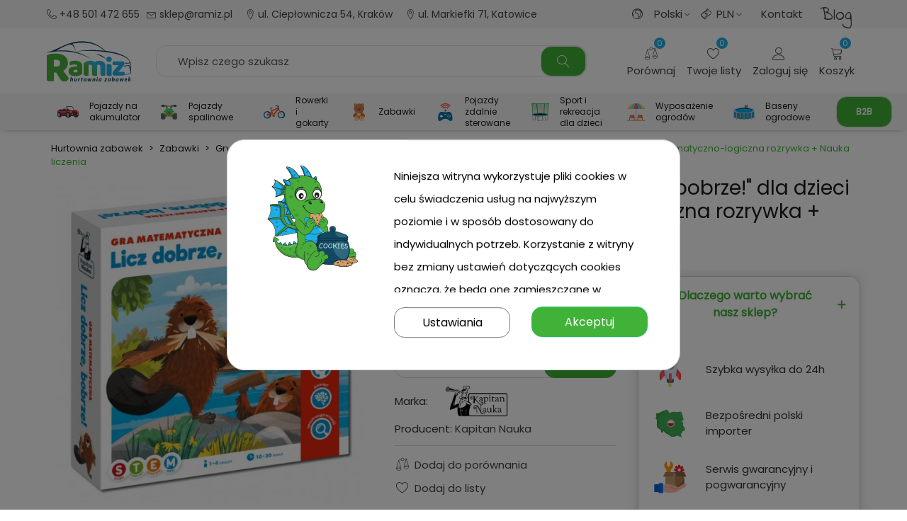

--- FILE ---
content_type: text/html; charset=utf-8
request_url: https://ramiz.pl/p/gra-edukacyjna-licz-dobrze-bobrze/5478
body_size: 73226
content:
<!doctype html>
<html lang="pl">

  <head>
  <meta name="google-site-verification" content="b8MIEJwu7HfNZOtQig4FuAJWIdW5rd1TOpHDwJFM2ug" />
  
	
	  
  <meta charset="utf-8">


  <meta http-equiv="x-ua-compatible" content="ie=edge">




<title>Gra edukacyjna &quot;Licz dobrze bobrze!&quot; dla dzieci 3-6 lat Matematyczno-logiczna rozrywka + Nauka liczenia | Ramiz.pl</title>
   
<script data-keepinline='true'>
    window.dataLayer = window.dataLayer || [];
    function gtag() { dataLayer.push(arguments); }

    gtag('consent', 'default', {
        'ad_storage' : 'denied',
                'ad_user_data' : 'denied',
        'ad_personalization' : 'denied',
        'analytics_storage' : 'denied',
        'functionality_storage' : 'denied',
        'personalization_storage' : 'denied',
        'security_storage' : 'denied',
        'wait_for_update' : 1000
    });

    gtag('set', 'url_passthrough', false);
    gtag('set', 'ads_data_redaction', true);
</script>
<script data-keepinline="true">
    var ajaxGetProductUrl = '//ramiz.pl/module/cdc_googletagmanager/async';

/* datalayer */
dataLayer = window.dataLayer || [];
    let cdcDatalayer = {"pageCategory":"product","event":"view_item","ecommerce":{"currency":"PLN","items":[{"item_name":"Gra edukacyjna \"Licz dobrze bobrze!\" dla dzieci 3-6 lat Matematyczno-logiczna rozrywka + Nauka liczenia","item_id":"5478","price":"49","price_tax_exc":"39.84","item_brand":"Kapitan Nauka","item_category":"Zabawki","item_category2":"Gry i klocki","item_category3":"Gry","item_category4":"Kapitan Nauka","quantity":25}]},"userLogged":0,"userProfileType":"detal","userGroups":["Gość"],"userId":"guest_902190","google_tag_params":{"ecomm_pagetype":"product","ecomm_prodid":"5478","ecomm_totalvalue":49,"ecomm_category":"Zabawki/Gry i klocki/Gry/Kapitan Nauka","ecomm_totalvalue_tax_exc":39.84}};
    dataLayer.push(cdcDatalayer);

/* call to GTM Tag */
(function(w,d,s,l,i){w[l]=w[l]||[];w[l].push({'gtm.start':
new Date().getTime(),event:'gtm.js'});var f=d.getElementsByTagName(s)[0],
j=d.createElement(s),dl=l!='dataLayer'?'&l='+l:'';j.async=true;j.src=
'https://www.googletagmanager.com/gtm.js?id='+i+dl;f.parentNode.insertBefore(j,f);
})(window,document,'script','dataLayer','GTM-WDT4CPT');

/* async call to avoid cache system for dynamic data */
dataLayer.push({
  'event': 'datalayer_ready'
});
</script>
<meta name="google-site-verification" content="yKffgzNYxNAeOBLiEq3KRLZ3bVUtGMFT-uxYx2cGAVk" />
  
  <meta name="description" content="


Gra edukacyjna „Licz dobrze, bobrze!” dla dzieci 3-6 lat
Zapraszamy do świata pełnego matematycznej zabawy i kreatywnego myślenia z grą &quot;Licz dobrze, bobrze!&quot;. Gra na liczenie z serii Kapitan Nauka, została stworzona specjalnie dla przedszkolaków, aby rozwijać ich umiejętności matematyczne w angażujący sposób.
Maluchy z przyjemnością wcielą się w rolę członka ekipy pomysłowych bobrów i będą ścigać się z innymi graczami, układając belki drewna, aby zbudować tamę jako pierwsi.





Planszowa gra matematyczna z serii Kapitan Nauka
Dzięki 2 poziomom trudności, dzieci mogą liczyć do 10 lub do 20, co pozwala dostosować rozgrywkę do ich umiejętności. Plansza ze wskazówką oraz specjalne żetony umożliwiają uczenie się dodawania i odejmowania, podczas gdy rywalizacja o budowę tamy rozwija refleks, spryt oraz logiczne myślenie.
Gra oparta na metodzie STEM nie tylko rozwija umiejętności matematyczne, ale także uczy zdrowej rywalizacji oraz pomaga w koncentracji i rozwijaniu pomysłowości. Dzięki solidnym, tekturowym materiałom zastosowanym do produkcji plansz i żetonów, gra jest wytrzymała i idealna do długotrwałej zabawy.

">
  <meta name="keywords" content="">

        
  <link rel="preconnect" href="https://fonts.gstatic.com" />
  
       

    <link rel="canonical" href="https://ramiz.pl/p/gra-edukacyjna-licz-dobrze-bobrze/5478">


	
	
	
	          <link rel="alternate" href="https://ramizb2b.com/" hreflang="en-US">
        
  
  
    
  
  

<!--st begin -->

    <meta name="viewport" content="width=device-width, maximum-scale=1, initial-scale=1.0" />

    <meta property="og:type" content="product">
  <meta property="og:url" content="https://ramiz.pl/p/gra-edukacyjna-licz-dobrze-bobrze/5478">
  <meta property="og:title" content="Gra edukacyjna &quot;Licz dobrze bobrze!&quot; dla dzieci 3-6 lat Matematyczno-logiczna rozrywka + Nauka liczenia">
  <meta property="og:site_name" content="Ramiz">
  <meta property="og:description" content="


Gra edukacyjna „Licz dobrze, bobrze!” dla dzieci 3-6 lat
Zapraszamy do świata pełnego matematycznej zabawy i kreatywnego myślenia z grą &quot;Licz dobrze, bobrze!&quot;. Gra na liczenie z serii Kapitan Nauka, została stworzona specjalnie dla przedszkolaków, aby rozwijać ich umiejętności matematyczne w angażujący sposób.
Maluchy z przyjemnością wcielą się w rolę członka ekipy pomysłowych bobrów i będą ścigać się z innymi graczami, układając belki drewna, aby zbudować tamę jako pierwsi.





Planszowa gra matematyczna z serii Kapitan Nauka
Dzięki 2 poziomom trudności, dzieci mogą liczyć do 10 lub do 20, co pozwala dostosować rozgrywkę do ich umiejętności. Plansza ze wskazówką oraz specjalne żetony umożliwiają uczenie się dodawania i odejmowania, podczas gdy rywalizacja o budowę tamy rozwija refleks, spryt oraz logiczne myślenie.
Gra oparta na metodzie STEM nie tylko rozwija umiejętności matematyczne, ale także uczy zdrowej rywalizacji oraz pomaga w koncentracji i rozwijaniu pomysłowości. Dzięki solidnym, tekturowym materiałom zastosowanym do produkcji plansz i żetonów, gra jest wytrzymała i idealna do długotrwałej zabawy.

">
  <meta property="og:image" content="https://ramiz.pl/39630-medium_default/gra-edukacyjna-licz-dobrze-bobrze.jpg">
  <meta property="og:image:width" content="500">
  <meta property="og:image:height" content="500">
  <meta property="og:image:alt" content="Gra edukacyjna &quot;Licz dobrze bobrze!&quot; dla dzieci 3-6 lat Matematyczno-logiczna rozrywka + Nauka liczenia">
    <meta property="product:pretax_price:amount" content="39.8374">
  <meta property="product:pretax_price:currency" content="PLN">
  <meta property="product:price:amount" content="49">
  <meta property="product:price:currency" content="PLN">
      <meta property="product:weight:value" content="1.100000">
  <meta property="product:weight:units" content="kg">
  
<!--st end -->

  <link rel="icon" type="image/vnd.microsoft.icon" href="https://ramiz.pl/img/favicon.ico?1643027201">
  <link rel="shortcut icon" type="image/x-icon" href="https://ramiz.pl/img/favicon.ico?1643027201">
  <!--st begin -->
              
<!--st end -->

    <link rel="stylesheet" href="https://fonts.googleapis.com/css?family=Poppins|Gloria+Hallelujah:regular|Maven+Pro:regular|Indie+Flower:regular" media="all">
  <link rel="stylesheet" href="https://ruch-osm.sysadvisors.pl/widget.css" media="all">
  <link rel="stylesheet" href="https://ramiz.pl/modules/ruch/views/css/ruch.css" media="all">
  <link rel="stylesheet" href="https://ramiz.pl/themes/ramiz/assets/cache/theme-e9eb62677.css" media="all">






  

  <script type="text/javascript">
        var addtocart_animation = 0;
        var adv_search_as = true;
        var adv_search_as_min = 3;
        var adv_search_as_size = 6;
        var adv_search_cookie_domain = "ramiz.pl";
        var adv_search_cookie_path = "\/";
        var adv_search_is_mobile = false;
        var adv_search_no_results = "No results found.";
        var adv_search_on_change = 0;
        var adv_search_remember = 1;
        var adv_search_select_style = 1;
        var adv_search_show_category = 1;
        var cart_ajax = true;
        var click_on_header_cart = 0;
        var codwfeeplus_codproductid = "6754";
        var codwfeeplus_codproductreference = "COD";
        var codwfeeplus_is17 = true;
        var controller = "product";
        var controller_link = "https:\/\/ramiz.pl\/rejestracja-b2b";
        var create_account = "Now you can create account as B2B";
        var go_to_shopping_cart = 0;
        var hover_display_cp = 2;
        var normal_form = 0;
        var prestashop = {"nofollow":0,"cart":{"products":[],"totals":{"total":{"type":"total","label":"Razem","amount":0,"value":"0,00\u00a0z\u0142"},"total_including_tax":{"type":"total","label":"Suma (brutto)","amount":0,"value":"0,00\u00a0z\u0142"},"total_excluding_tax":{"type":"total","label":"Suma (netto)","amount":0,"value":"0,00\u00a0z\u0142"}},"subtotals":{"products":{"type":"products","label":"Produkty","amount":0,"value":"0,00\u00a0z\u0142","total_no_reduction_no_tax":0,"total_no_reduction_no_tax_value":"0,00\u00a0z\u0142"},"discounts":{"type":"discount","label":"Rabat(y)","amount":0,"value":"0,00\u00a0z\u0142","productsminusdiscountamount":0,"productsminusdiscountvalue":"0,00\u00a0z\u0142"},"shipping":{"type":"shipping","label":"Wysy\u0142ka","amount":0,"value":""},"tax":null},"products_count":0,"summary_string":"0 sztuk","vouchers":{"allowed":1,"added":[]},"discounts":[],"minimalPurchase":0,"minimalPurchaseRequired":""},"currency":{"id":1,"name":"Z\u0142oty polski","iso_code":"PLN","iso_code_num":"985","sign":"z\u0142"},"customer":{"lastname":null,"firstname":null,"email":null,"birthday":null,"newsletter":null,"newsletter_date_add":null,"optin":null,"website":null,"company":null,"siret":null,"ape":null,"is_logged":false,"gender":{"type":null,"name":null},"addresses":[]},"language":{"name":"Polski (Polish)","iso_code":"pl","locale":"pl-PL","language_code":"pl","is_rtl":"0","date_format_lite":"Y-m-d","date_format_full":"Y-m-d H:i:s","id":1},"page":{"title":"","canonical":"https:\/\/ramiz.pl\/p\/gra-edukacyjna-licz-dobrze-bobrze\/5478","meta":{"title":"Gra edukacyjna \"Licz dobrze bobrze!\" dla dzieci 3-6 lat Matematyczno-logiczna rozrywka + Nauka liczenia","description":"\n\n\nGra edukacyjna \u201eLicz dobrze, bobrze!\u201d dla dzieci 3-6 lat\nZapraszamy do \u015bwiata pe\u0142nego matematycznej zabawy i kreatywnego my\u015blenia z gr\u0105 \"Licz dobrze, bobrze!\". Gra na liczenie z serii Kapitan Nauka, zosta\u0142a stworzona specjalnie dla przedszkolak\u00f3w, aby rozwija\u0107 ich umiej\u0119tno\u015bci matematyczne w anga\u017cuj\u0105cy spos\u00f3b.\nMaluchy z przyjemno\u015bci\u0105 wciel\u0105 si\u0119 w rol\u0119 cz\u0142onka ekipy pomys\u0142owych bobr\u00f3w i b\u0119d\u0105 \u015bciga\u0107 si\u0119 z innymi graczami, uk\u0142adaj\u0105c belki drewna, aby zbudowa\u0107 tam\u0119 jako pierwsi.\n\n\n\n\n\nPlanszowa gra matematyczna z serii Kapitan Nauka\nDzi\u0119ki 2 poziomom trudno\u015bci, dzieci mog\u0105 liczy\u0107 do 10 lub do 20, co pozwala dostosowa\u0107 rozgrywk\u0119 do ich umiej\u0119tno\u015bci. Plansza ze wskaz\u00f3wk\u0105 oraz specjalne \u017cetony umo\u017cliwiaj\u0105 uczenie si\u0119 dodawania i odejmowania, podczas gdy rywalizacja o budow\u0119 tamy rozwija refleks, spryt oraz logiczne my\u015blenie.\nGra oparta na metodzie STEM nie tylko rozwija umiej\u0119tno\u015bci matematyczne, ale tak\u017ce uczy zdrowej rywalizacji oraz pomaga w koncentracji i rozwijaniu pomys\u0142owo\u015bci. Dzi\u0119ki solidnym, tekturowym materia\u0142om zastosowanym do produkcji plansz i \u017ceton\u00f3w, gra jest wytrzyma\u0142a i idealna do d\u0142ugotrwa\u0142ej zabawy.\n\n","keywords":"","robots":"index"},"page_name":"product","body_classes":{"lang-pl":true,"lang-rtl":false,"country-PL":true,"currency-PLN":true,"layout-full-width":true,"page-product":true,"tax-display-enabled":true,"product-id-5478":true,"product-Gra edukacyjna \"Licz dobrze bobrze!\" dla dzieci 3-6 lat Matematyczno-logiczna rozrywka + Nauka liczenia":true,"product-id-category-217":true,"product-id-manufacturer-21":true,"product-id-supplier-4":true,"product-available-for-order":true},"admin_notifications":[]},"shop":{"name":"Ramiz","logo":"https:\/\/ramiz.pl\/img\/logo-1643025204.jpg","stores_icon":"https:\/\/ramiz.pl\/img\/logo_stores.png","favicon":"https:\/\/ramiz.pl\/img\/favicon.ico"},"urls":{"base_url":"https:\/\/ramiz.pl\/","current_url":"https:\/\/ramiz.pl\/p\/gra-edukacyjna-licz-dobrze-bobrze\/5478","shop_domain_url":"https:\/\/ramiz.pl","img_ps_url":"https:\/\/ramiz.pl\/img\/","img_cat_url":"https:\/\/ramiz.pl\/img\/c\/","img_lang_url":"https:\/\/ramiz.pl\/img\/l\/","img_prod_url":"https:\/\/ramiz.pl\/img\/p\/","img_manu_url":"https:\/\/ramiz.pl\/img\/m\/","img_sup_url":"https:\/\/ramiz.pl\/img\/su\/","img_ship_url":"https:\/\/ramiz.pl\/img\/s\/","img_store_url":"https:\/\/ramiz.pl\/img\/st\/","img_col_url":"https:\/\/ramiz.pl\/img\/co\/","img_url":"https:\/\/ramiz.pl\/themes\/ramiz\/assets\/img\/","css_url":"https:\/\/ramiz.pl\/themes\/ramiz\/assets\/css\/","js_url":"https:\/\/ramiz.pl\/themes\/ramiz\/assets\/js\/","pic_url":"https:\/\/ramiz.pl\/upload\/","pages":{"address":"https:\/\/ramiz.pl\/adres","addresses":"https:\/\/ramiz.pl\/adresy","authentication":"https:\/\/ramiz.pl\/logowanie","cart":"https:\/\/ramiz.pl\/koszyk","category":"https:\/\/ramiz.pl\/index.php?controller=category","cms":"https:\/\/ramiz.pl\/index.php?controller=cms","contact":"https:\/\/ramiz.pl\/kontakt","discount":"https:\/\/ramiz.pl\/rabaty","guest_tracking":"https:\/\/ramiz.pl\/sledzenie-zamowien-gosci","history":"https:\/\/ramiz.pl\/historia-zamowien","identity":"https:\/\/ramiz.pl\/dane-osobiste","index":"https:\/\/ramiz.pl\/","my_account":"https:\/\/ramiz.pl\/moje-konto","order_confirmation":"https:\/\/ramiz.pl\/potwierdzenie-zamowienia","order_detail":"https:\/\/ramiz.pl\/index.php?controller=order-detail","order_follow":"https:\/\/ramiz.pl\/sledzenie-zamowienia","order":"https:\/\/ramiz.pl\/zamowienie","order_return":"https:\/\/ramiz.pl\/index.php?controller=order-return","order_slip":"https:\/\/ramiz.pl\/potwierdzenie-zwrotu","pagenotfound":"https:\/\/ramiz.pl\/nie-znaleziono-strony","password":"https:\/\/ramiz.pl\/odzyskiwanie-hasla","pdf_invoice":"https:\/\/ramiz.pl\/index.php?controller=pdf-invoice","pdf_order_return":"https:\/\/ramiz.pl\/index.php?controller=pdf-order-return","pdf_order_slip":"https:\/\/ramiz.pl\/index.php?controller=pdf-order-slip","prices_drop":"https:\/\/ramiz.pl\/promocje","product":"https:\/\/ramiz.pl\/index.php?controller=product","search":"https:\/\/ramiz.pl\/szukaj","sitemap":"https:\/\/ramiz.pl\/Mapa strony","stores":"https:\/\/ramiz.pl\/hurt","supplier":"https:\/\/ramiz.pl\/producenci","register":"https:\/\/ramiz.pl\/logowanie?create_account=1","order_login":"https:\/\/ramiz.pl\/zamowienie?login=1"},"alternative_langs":[],"theme_assets":"\/themes\/ramiz\/assets\/","actions":{"logout":"https:\/\/ramiz.pl\/?mylogout="},"no_picture_image":{"bySize":{"cart_default":{"url":"https:\/\/ramiz.pl\/img\/p\/pl-default-cart_default.jpg","width":120,"height":120},"small_default":{"url":"https:\/\/ramiz.pl\/img\/p\/pl-default-small_default.jpg","width":120,"height":120},"cart_default_2x":{"url":"https:\/\/ramiz.pl\/img\/p\/pl-default-cart_default_2x.jpg","width":200,"height":200},"small_default_2x":{"url":"https:\/\/ramiz.pl\/img\/p\/pl-default-small_default_2x.jpg","width":240,"height":240},"home_default":{"url":"https:\/\/ramiz.pl\/img\/p\/pl-default-home_default.jpg","width":320,"height":320},"medium_default":{"url":"https:\/\/ramiz.pl\/img\/p\/pl-default-medium_default.jpg","width":500,"height":500},"home_default_2x":{"url":"https:\/\/ramiz.pl\/img\/p\/pl-default-home_default_2x.jpg","width":500,"height":500},"large_default":{"url":"https:\/\/ramiz.pl\/img\/p\/pl-default-large_default.jpg","width":800,"height":800},"medium_default_2x":{"url":"https:\/\/ramiz.pl\/img\/p\/pl-default-medium_default_2x.jpg","width":850,"height":850},"large_default_2x":{"url":"https:\/\/ramiz.pl\/img\/p\/pl-default-large_default_2x.jpg","width":1400,"height":1400},"superlarge_default":{"url":"https:\/\/ramiz.pl\/img\/p\/pl-default-superlarge_default.jpg","width":1400,"height":1400},"superlarge_default_2x":{"url":"https:\/\/ramiz.pl\/img\/p\/pl-default-superlarge_default_2x.jpg","width":1400,"height":1400}},"small":{"url":"https:\/\/ramiz.pl\/img\/p\/pl-default-cart_default.jpg","width":120,"height":120},"medium":{"url":"https:\/\/ramiz.pl\/img\/p\/pl-default-home_default_2x.jpg","width":500,"height":500},"large":{"url":"https:\/\/ramiz.pl\/img\/p\/pl-default-superlarge_default_2x.jpg","width":1400,"height":1400},"legend":""}},"configuration":{"display_taxes_label":true,"display_prices_tax_incl":true,"is_catalog":false,"show_prices":true,"opt_in":{"partner":false},"quantity_discount":{"type":"discount","label":"Rabat Jednostkowy"},"voucher_enabled":1,"return_enabled":1},"field_required":[],"breadcrumb":{"links":[{"title":"Hurtownia zabawek","url":"https:\/\/ramiz.pl\/"},{"title":"Zabawki","url":"https:\/\/ramiz.pl\/c\/zabawki\/160"},{"title":"Gry i klocki","url":"https:\/\/ramiz.pl\/c\/gry-i-klocki\/211"},{"title":"Gry","url":"https:\/\/ramiz.pl\/c\/gry\/212"},{"title":"Kapitan Nauka","url":"https:\/\/ramiz.pl\/c\/kapitan-nauka\/217"},{"title":"Gra edukacyjna \"Licz dobrze bobrze!\" dla dzieci 3-6 lat Matematyczno-logiczna rozrywka + Nauka liczenia","url":"https:\/\/ramiz.pl\/p\/gra-edukacyjna-licz-dobrze-bobrze\/5478"}],"count":6},"link":{"protocol_link":"https:\/\/","protocol_content":"https:\/\/"},"time":1768706753,"static_token":"fd525631f1c8038a4b64f3463d2b360b","token":"5ac5968bc2bb237871e1ab3777e054e9","debug":false,"custom_cart_list_scripts":false,"custom_cart_list_array":{"arr":[],"active_num":0,"id_cart":0}};
        var ps_version = "1.7.8.2";
        var quick_search_as = true;
        var quick_search_as_min = 1;
        var quick_search_as_size = 6;
        var register_as_b2b = "Zarejestruj si\u0119 jako B2B";
        var site_key = "";
        var st_cart_page_url = "\/\/ramiz.pl\/koszyk?action=show";
        var st_ins_getimgurl = "https:\/\/ramiz.pl\/module\/stinstagram\/list";
        var st_maximum_already_message = "Masz ju\u017c maksymaln\u0105 dost\u0119pn\u0105 ilo\u015b\u0107 tego produktu.";
        var st_refresh_url = "\/\/ramiz.pl\/module\/stshoppingcart\/ajax";
        var stalphabeticalbrands = {"click":0,"list_style":2,"brand_per_xl":"6","brand_per_lg":"6","brand_per_md":4,"brand_per_sm":"4","brand_per_xs":"4","offset_top":0};
        var stamountleftfreeshipping = {"cart":{"value":4,"selector":".cart-grid-right .cart-summary-totals","parent":"body#cart","append":2,"bar":1,"starts":"<div class=\"st_amount_left_cart\">Free shipping starts at <span class=\"st_amount_left_price\">{starts_at}<\/span><\/div>","message":"<div class=\"st_amount_left_cart\">Do <b>darmowej dostawy<\/b> brakuje Ci<b><span class=\"st_amount_left_price\"> {amount_left}<\/span><\/b>*\n<\/div>\n\n","reached":"<div class=\"st_amount_left_cart\">Darmowa dostawa<\/div>"},"popup":{"value":1,"selector":"#blockcart-modal .product-total","parent":"#blockcart-modal","append":2,"bar":1,"starts":"<div class=\"st_amount_left_popup\">Darmowa dostawa obowi\u0105zuje od <span class=\"st_amount_left_price\">{starts_at}<\/span><\/div>","message":"<div class=\"st_amount_left_popup\">Do <b>darmowej dostawy<\/b> brakuje Ci <span class=\"st_amount_left_price\"><b>{amount_left}<\/b><\/span><\/div>","reached":"<div class=\"st_amount_left_popup\">Darmowa dostawa<\/div>"}};
        var stamountleftfreeshipping_amount = {"hide":1};
        var stamountleftfreeshipping_starts_at_mes = 0;
        var stcompare = {"url":"https:\/\/ramiz.pl\/porownanie","ids":[]};
        var stfacetdsearch = {"with_inputs":"1","tooltips":false,"price_step":1,"weight_step":0,"drop_down":1,"loading_effect":0,"product_list_selector":"","magic":"0","is_mobile_device":false,"sample":{"price":"12\u00a0345\u00a0678,12\u00a0z\u0142","weight":"12\u00a0345\u00a0678kg"}};
        var stmywishlist_url = "https:\/\/ramiz.pl\/listy";
        var ststickybuybutton = {"show":1,"top_offset":0,"scroll_offset":0,"native_buy_selector":".product_middle_column","max_width":300};
        var sttheme = {"cookie_domain":"ramiz.pl","cookie_path":"\/","drop_down":0,"magnificpopup_tprev":"Poprzedni","magnificpopup_tnext":"Dalej","magnificpopup_tcounter":"%curr% of %total%","is_rtl":0,"is_mobile_device":false,"gallery_image_type":"medium_default","thumb_image_type":"cart_default","responsive_max":2,"fullwidth":0,"responsive":"1","product_view_swither":"1","infinite_scroll":"0","cate_pro_lazy":"1","sticky_column":"1","filter_position":"","sticky_option":2,"product_thumbnails":"4","pro_thumnbs_per_fw":"2","pro_thumnbs_per_xxl":"1","pro_thumnbs_per_xl":"1","pro_thumnbs_per_lg":"1","pro_thumnbs_per_md":"3","pro_thumnbs_per_sm":"2","pro_thumnbs_per_xs":"1","pro_kk_per_fw":"1","pro_kk_per_xxl":"1","pro_kk_per_xl":"1","pro_kk_per_lg":"1","pro_kk_per_md":"1","pro_kk_per_sm":"1","pro_kk_per_xs":"1","categories_per_fw":"7","categories_per_xxl":"6","categories_per_xl":"5","categories_per_lg":"5","categories_per_md":"4","categories_per_sm":"3","categories_per_xs":"2","enable_zoom":0,"enable_thickbox":2,"retina":"0","sticky_mobile_header":"3","sticky_mobile_header_height":"52","use_mobile_header":"1","pro_image_column_md":"5","submemus_animation":2,"submemus_action":0,"pro_quantity_input":"2","popup_vertical_fit":"0","pro_tm_slider":"0","pro_tm_slider_cate":"0","buy_now":"0","lazyload_main_gallery":"1","product_views":"0"};
        var stwebp = {"brand_default":0,"brand_default_2x":0,"cart_default":1,"cart_default_2x":1,"category_default":1,"category_default_2x":1,"home_default":1,"home_default_2x":1,"large_default":1,"large_default_2x":1,"medium_default":1,"medium_default_2x":1,"small_default":1,"small_default_2x":1,"stores_default":1,"superlarge_default":1,"superlarge_default_2x":1};
        var stwebp_supported = null;
        var stwebp_type = 1;
        var stwish_pros = [];
        var wrongemailaddress_stnewsletter = "Niepoprawny adres email";
      </script>

<!--st end -->

  <style>
            div#cookiesplus-modal,
        #cookiesplus-modal > div,
        #cookiesplus-modal p {
            background-color: #FFFFFF !important;
        }
    
            #cookiesplus-modal > div,
        #cookiesplus-modal p {
            color: #000 !important;
        }
    
            #cookiesplus-modal .cookiesplus-accept {
            background-color: #41b238 !important;
        }
    
            #cookiesplus-modal .cookiesplus-accept {
            border: 1px solid #20BF6B !important;
        }
    

            #cookiesplus-modal .cookiesplus-accept {
            color: #FFFFFF !important;
        }
    
            #cookiesplus-modal .cookiesplus-accept {
            font-size: 16px !important;
        }
    
    
            #cookiesplus-modal .cookiesplus-more-information {
            background-color: #FFFFFF !important;
        }
    
            #cookiesplus-modal .cookiesplus-more-information {
            border: 1px solid #7A7A7A !important;
        }
    
            #cookiesplus-modal .cookiesplus-more-information {
            color: #000 !important;
        }
    
            #cookiesplus-modal .cookiesplus-more-information {
            font-size: 16px !important;
        }
    
    
            #cookiesplus-modal .cookiesplus-reject {
            background-color: #FFFFFF !important;
        }
    
            #cookiesplus-modal .cookiesplus-reject {
            border: 1px solid #7A7A7A !important;
        }
    
            #cookiesplus-modal .cookiesplus-reject {
            color: #000 !important;
        }
    
            #cookiesplus-modal .cookiesplus-reject {
            font-size: 16px !important;
        }
    
    
            #cookiesplus-modal .cookiesplus-save:not([disabled]) {
            background-color: #FFFFFF !important;
        }
    
            #cookiesplus-modal .cookiesplus-save:not([disabled]) {
            border: 1px solid #7A7A7A !important;
        }
    
            #cookiesplus-modal .cookiesplus-save:not([disabled]) {
            color: #000 !important;
        }
    
            #cookiesplus-modal .cookiesplus-save {
            font-size: 16px !important;
        }
    
    
            .cookiesplus-reject {
    display: none;
}
@media only screen and (max-width: 991px) {
#cookiesplus-modal .float-xs-left  {
    text-align: center;
    width: 100%;
}
  }


@media only screen and (min-width: 991px) {

.cookiesplus-actions .second-layer {
    display: flex;
  align-items: center;
  justify-content: center;
}


.second-layer .col-md-4  {
    width: 50% !important;
    max-width: 50%;
}

.second-layer .row:first-of-type {
    width: 90%;
      order: 2;
}
#cookiesplus-modal #cookiesplus-back {
            margin-right: 20px;
}
  
}
    
    #cookiesplus-tab {
                                    bottom: 0;
                right: 0;
                    
                    background-color: #41b238 !important;
        
                    color: #ffffff !important;
            }
</style>
<style>.userinfo_mod_top.top_bar_item .header_icon_btn_icon i, .quick_login.top_bar_item .header_icon_btn_icon i, .login.top_bar_item .header_icon_btn_icon i{font-size:18px;}</style>
<style>#st_header .search_widget_block{width:100%;}#st_header .search_widget_text, #st_header .search_widget_btn{height:42px;}#st_header .search_widget_btn{line-height:40px;}#st_header .search_widget_text{background:#ffffff;}#st_header .search_widget_form_inner.input-group-with-border{border-color:#E5E5E5;}#st_header .search_widget_btn.btn{border-color:#E5E5E5;}#st_header .search_widget_btn{color:#3b3b3b;}#st_header .search_widget_btn:hover{color:#3b3b3b;}#st_header .search_widget_btn{background:#ffffff;}#st_header .search_widget_btn:hover{background:#ffffff;}.popsearch{background:#ffffff;}.popsearch .search_widget_form_inner.input-group-with-border{border-color:#fbfbfb;}.popsearch .search_widget_btn.btn{border-color:#fbfbfb;}</style>
<style>.top_bar_item.shopping_cart_style_0 .cart_icon_item, .top_bar_item.shopping_cart_style_2 .cart_icon_item, .top_bar_item.shopping_cart_style_3 .cart_icon_item{height:42px;line-height:40px;}.top_bar_item.shopping_cart_style_0 .ajax_cart_bag{min-width:42px;}.top_bar_item .cart_icon_item{color:#1a1a1a;}.top_bar_item.shopping_cart_style_0:hover .ajax_cart_bag{color:#1a1a1a;}.top_bar_item.shopping_cart_style_2:hover .cart_icon_item, .top_bar_item.shopping_cart_style_3:hover .cart_icon_item{color:#1a1a1a;}.top_bar_item .cart_icon_item{background:#ffffff;}.top_bar_item.shopping_cart_style_0:hover .ajax_cart_bag{background:#ffffff;}.top_bar_item.shopping_cart_style_2:hover .cart_icon_item, .top_bar_item.shopping_cart_style_3:hover .cart_icon_item{background:#ffffff;}.top_bar_item.shopping_cart_style_0 .ajax_cart_bag.cart_icon_item{border-color:#ffffff;}.st_shopping_cart.header_item .header_icon_btn_icon i, .st_shopping_cart.header_item .ajax_cart_bag i{font-size:18px;}</style>
<style>#st_swiper_3 .swiper-button, #st_swiper_3 .swiper-button.swiper-button-disabled, #st_swiper_3 .swiper-button.swiper-button-disabled:hover{color:#000000;}#st_swiper_3 .swiper-button:hover{color:#000000;}#st_swiper_3 .swiper-button{background-color:#ffffff;}#st_swiper_3 .swiper-button, #st_swiper_3 .swiper-button.swiper-button-disabled, #st_swiper_3 .swiper-button.swiper-button-disabled:hover{background-color:rgba(255,255,255,0.8);}#swiper_container_out_3{margin-bottom:15px;}</style>


<script>
var AppNewsletter = {};

document.addEventListener('DOMContentLoaded', function(){
	AppNewsletter.click = function(){
		var d = 600;
		var b = $(this);
		var id = b.attr('data-txt-id');
		var e = $('#'+id);
		if (e.is(':hidden')) {
			e.slideDown(d, function(){
				b.html(b.attr('data-txt-close'));
			});
		}
		else {
			e.slideUp(d, function(){
				b.html(b.attr('data-txt-open'));
			});
		}
		
		event.preventDefault();
		event.stopPropagation();
		return false;
	};
	AppNewsletter.init = function(){ // DW: 2022-06-28.
		var a = $('#content').find('.newsletter-slide-txt-btn');
		var n = a.length;
		for (var i = 0; i < n; i++) {
			$(a[i]).on('click', AppNewsletter.click);
		}
	};
	AppNewsletter.init();
}, false);
</script>

<style>#easycontent_14 {margin-top:0px;}#easycontent_14 {margin-bottom:0px;}#steasy_column_20{padding-top: 0px;}#steasy_column_20{padding-bottom: 0px;}#steasy_column_21 .steasy_element_block{padding-top: 25px;}#steasy_column_22{padding-top: 0px;}#steasy_column_22{padding-bottom: 0px;}#steasy_column_23{padding-top: 0px;}#steasy_column_23{padding-bottom: 0px;}#steasy_element_23 .easy_icon_with_text_1_1 .easy_icon{color: #41b238;}#steasy_element_23 .easy_icon_with_text_1_1:hover .easy_icon{color: #41b238;}#steasy_element_23 .easy_icon_with_text_1_1 .easy_icon{background-color: #ffffff;}#steasy_element_23 .easy_icon_with_text_1_1:hover .easy_icon{background-color: #ffffff;}#steasy_element_23 .easy_icon_with_text_1_1 .easy_icon{border: 0px solid transparent;}#steasy_element_23 .easy_icon_with_text_1_1 .easy_icon{box-shadow: none;}#steasy_element_23 .easy_icon_with_text_1_1 .easy_icon{font-size: 50px;}#steasy_element_23 .easy_icon_with_text_1_1 .easy_icon{width: 55px;height: 55px;line-height: 55px;}#steasy_element_24 .easy_icon_with_text_1_1 .easy_icon{color: #41b238;}#steasy_element_24 .easy_icon_with_text_1_1:hover .easy_icon{color: #41b238;}#steasy_element_24 .easy_icon_with_text_1_1 .easy_icon{background-color: #ffffff;}#steasy_element_24 .easy_icon_with_text_1_1:hover .easy_icon{background-color: #ffffff;}#steasy_element_24 .easy_icon_with_text_1_1 .easy_icon{border: 0px solid transparent;}#steasy_element_24 .easy_icon_with_text_1_1 .easy_icon{box-shadow: none;}#steasy_element_24 .easy_icon_with_text_1_1 .easy_icon{font-size: 50px;}#steasy_element_24 .easy_icon_with_text_1_1 .easy_icon{width: 55px;height: 55px;line-height: 55px;}#steasy_element_25 .easy_icon_with_text_1_1 .easy_icon{color: #41b238;}#steasy_element_25 .easy_icon_with_text_1_1:hover .easy_icon{color: #41b238;}#steasy_element_25 .easy_icon_with_text_1_1 .easy_icon{background-color: #ffffff;}#steasy_element_25 .easy_icon_with_text_1_1:hover .easy_icon{background-color: #ffffff;}#steasy_element_25 .easy_icon_with_text_1_1 .easy_icon{border: 0px solid transparent;}#steasy_element_25 .easy_icon_with_text_1_1 .easy_icon{box-shadow: none;}#steasy_element_25 .easy_icon_with_text_1_1 .easy_icon{font-size: 50px;}#steasy_element_25 .easy_icon_with_text_1_1 .easy_icon{width: 55px;height: 55px;line-height: 55px;}#steasy_element_26 .easy_icon_with_text_1_1 .easy_icon{color: #41b238;}#steasy_element_26 .easy_icon_with_text_1_1:hover .easy_icon{color: #41b238;}#steasy_element_26 .easy_icon_with_text_1_1 .easy_icon{background-color: #ffffff;}#steasy_element_26 .easy_icon_with_text_1_1:hover .easy_icon{background-color: #ffffff;}#steasy_element_26 .easy_icon_with_text_1_1 .easy_icon{border: 0px solid transparent;}#steasy_element_26 .easy_icon_with_text_1_1 .easy_icon{box-shadow: none;}#steasy_element_26 .easy_icon_with_text_1_1 .easy_icon{font-size: 50px;}#steasy_element_26 .easy_icon_with_text_1_1 .easy_icon{width: 55px;height: 55px;line-height: 55px;}#steasy_element_30 .easy_icon_with_text_1_1 .easy_icon{color: #41b238;}#steasy_element_30 .easy_icon_with_text_1_1:hover .easy_icon{color: #41b238;}#steasy_element_30 .easy_icon_with_text_1_1 .easy_icon{background-color: #ffffff;}#steasy_element_30 .easy_icon_with_text_1_1:hover .easy_icon{background-color: #ffffff;}#steasy_element_30 .easy_icon_with_text_1_1 .easy_icon{border: 0px solid transparent;}#steasy_element_30 .easy_icon_with_text_1_1 .easy_icon{box-shadow: none;}#steasy_element_30 .easy_icon_with_text_1_1 .easy_icon{font-size: 50px;}#steasy_element_30 .easy_icon_with_text_1_1 .easy_icon{width: 55px;height: 55px;line-height: 55px;}#steasy_element_38 .easy_icon_with_text_1_1 .easy_icon{color: #41b238;}#steasy_element_38 .easy_icon_with_text_1_1:hover .easy_icon{color: #41b238;}#steasy_element_38 .easy_icon_with_text_1_1 .easy_icon{background-color: #ffffff;}#steasy_element_38 .easy_icon_with_text_1_1:hover .easy_icon{background-color: #ffffff;}#steasy_element_38 .easy_icon_with_text_1_1 .easy_icon{border: 0px solid transparent;}#steasy_element_38 .easy_icon_with_text_1_1 .easy_icon{box-shadow: none;}#steasy_element_38 .easy_icon_with_text_1_1 .easy_icon{font-size: 50px;}#steasy_element_38 .easy_icon_with_text_1_1 .easy_icon{width: 55px;height: 55px;line-height: 55px;}#easycontent_19 {margin-top:0px;}#easycontent_19 {margin-bottom:0px;}#steasy_column_24{padding-top: 0px;}#steasy_column_24{padding-bottom: 0px;}#steasy_column_25 .stsocial_list a .social_wrap{color: #ffffff;}#steasy_column_25 .stsocial_list a:hover .social_wrap{color: #ffffff;}#steasy_column_25 .stsocial_list a .social_wrap{background-color: #666666;}#steasy_column_25 .stsocial_list a:hover .social_wrap{background-color: #41b238;border-color: #41b238;}#steasy_column_25 .stsocial_list a .social_wrap{border: 2px solid transparent;}#steasy_column_25 .stsocial_list a .social_wrap{font-size: 18px;}#steasy_column_25 .stsocial_list a .social_wrap{width: 40px;height: 40px;line-height: 36px;}#steasy_column_25 #stsocial_item_719:hover .social_wrap{color: #e60023;}#steasy_column_25 #stsocial_item_719 .social_wrap{background-color: #e60023;}#steasy_column_25 #stsocial_item_719:hover .social_wrap{background-color: #ffffff;border-color: #ffffff;}#steasy_column_25 #stsocial_item_719 .social_wrap{border-color: #e60023;}#steasy_column_25 #stsocial_item_720 .social_wrap{color: #000000;}#steasy_column_25 #stsocial_item_720:hover .social_wrap{color: #25f4ee;}#steasy_column_25 #stsocial_item_720 .social_wrap{background-color: #25f4ee;}#steasy_column_25 #stsocial_item_720:hover .social_wrap{background-color: #fafafa;border-color: #fafafa;}#steasy_column_25 #stsocial_item_720 .social_wrap{border-color: #25f4ee;}#steasy_column_25 #stsocial_item_27:hover .social_wrap{color: #4064ac;}#steasy_column_25 #stsocial_item_27 .social_wrap{background-color: #4064ac;}#steasy_column_25 #stsocial_item_27:hover .social_wrap{background-color: #ffffff;border-color: #ffffff;}#steasy_column_25 #stsocial_item_27 .social_wrap{border-color: #4064ac;}#steasy_column_25 #stsocial_item_31:hover .social_wrap{color: #ff0000;}#steasy_column_25 #stsocial_item_31 .social_wrap{background-color: #ff0000;}#steasy_column_25 #stsocial_item_31:hover .social_wrap{background-color: #ffffff;border-color: #ffffff;}#steasy_column_25 #stsocial_item_31 .social_wrap{border-color: #ff0000;}#steasy_column_25 #stsocial_item_28:hover .social_wrap{background-color: #ffffff;border-color: #ffffff;}#steasy_column_25 #stsocial_item_29:hover .social_wrap{color: #0e76a8;}#steasy_column_25 #stsocial_item_29 .social_wrap{background-color: #0e76a8;}#steasy_column_25 #stsocial_item_29:hover .social_wrap{background-color: #ffffff;border-color: #ffffff;}#steasy_column_25 #stsocial_item_29 .social_wrap{border-color: #0e76a8;}#easycontent_24 {margin-bottom:0px;}#steasy_column_26{padding-top: 0px;}#steasy_column_26{padding-bottom: 0px;}#steasy_column_27{padding-top: 0px;}#steasy_column_27{padding-bottom: 0px;}#steasy_column_28{padding-top: 0px;}#steasy_column_28{padding-bottom: 0px;}#steasy_column_29{padding-top: 0px;}#steasy_column_29{padding-bottom: 0px;}#easycontent_25 {margin-top:0px;}#easycontent_25 {margin-bottom:0px;}#steasy_column_30{padding-top: 0px;}#steasy_column_30{padding-bottom: 0px;}#steasy_column_31{padding-top: 0px;}#steasy_column_31{padding-bottom: 0px;}#steasy_column_32{padding-top: 0px;}#steasy_column_32{padding-bottom: 0px;}#steasy_column_33{padding-top: 0px;}#steasy_column_33{padding-bottom: 0px;}#easycontent_28 {margin-bottom:35px;}#steasy_column_34{padding-top: 30px;}#steasy_column_34{padding-bottom: 0px;}#steasy_column_35{padding-top: 0px;}#steasy_column_35{padding-bottom: 0px;}#steasy_element_39 .easy_icon_with_text_1_1 .easy_icon{color: #41b238;}#steasy_element_39 .easy_icon_with_text_1_1:hover .easy_icon{color: #41b238;}#steasy_element_39 .easy_icon_with_text_1_1 .easy_icon{background-color: #ffffff;}#steasy_element_39 .easy_icon_with_text_1_1:hover .easy_icon{background-color: #ffffff;}#steasy_element_39 .easy_icon_with_text_1_1 .easy_icon{border: 0px solid transparent;}#steasy_element_39 .easy_icon_with_text_1_1 .easy_icon{box-shadow: none;}#steasy_element_39 .easy_icon_with_text_1_1 .easy_icon{font-size: 50px;}#steasy_element_39 .easy_icon_with_text_1_1 .easy_icon{width: 55px;height: 55px;line-height: 55px;}#steasy_column_113{padding-top: 0px;}#steasy_column_113{padding-bottom: 0px;}#steasy_element_109 .easy_icon_with_text_1_1 .easy_icon{color: #41b238;}#steasy_element_109 .easy_icon_with_text_1_1:hover .easy_icon{color: #41b238;}#steasy_element_109 .easy_icon_with_text_1_1 .easy_icon{background-color: #ffffff;}#steasy_element_109 .easy_icon_with_text_1_1:hover .easy_icon{background-color: #ffffff;}#steasy_element_109 .easy_icon_with_text_1_1 .easy_icon{border: 0px solid transparent;}#steasy_element_109 .easy_icon_with_text_1_1 .easy_icon{box-shadow: none;}#steasy_element_109 .easy_icon_with_text_1_1 .easy_icon{font-size: 50px;}#steasy_element_109 .easy_icon_with_text_1_1 .easy_icon{width: 55px;height: 55px;line-height: 55px;}#steasy_column_114{padding-top: 0px;}#steasy_column_114{padding-bottom: 0px;}#steasy_element_110 .easy_icon_with_text_1_1 .easy_icon{color: #41b238;}#steasy_element_110 .easy_icon_with_text_1_1:hover .easy_icon{color: #41b238;}#steasy_element_110 .easy_icon_with_text_1_1 .easy_icon{background-color: #ffffff;}#steasy_element_110 .easy_icon_with_text_1_1:hover .easy_icon{background-color: #ffffff;}#steasy_element_110 .easy_icon_with_text_1_1 .easy_icon{border: 0px solid transparent;}#steasy_element_110 .easy_icon_with_text_1_1 .easy_icon{box-shadow: none;}#steasy_element_110 .easy_icon_with_text_1_1 .easy_icon{font-size: 50px;}#steasy_element_110 .easy_icon_with_text_1_1 .easy_icon{width: 55px;height: 55px;line-height: 55px;}#steasy_column_115{padding-top: 0px;}#steasy_column_115{padding-bottom: 0px;}#steasy_element_111 .easy_icon_with_text_1_1 .easy_icon{color: #41b238;}#steasy_element_111 .easy_icon_with_text_1_1:hover .easy_icon{color: #41b238;}#steasy_element_111 .easy_icon_with_text_1_1 .easy_icon{background-color: #ffffff;}#steasy_element_111 .easy_icon_with_text_1_1:hover .easy_icon{background-color: #ffffff;}#steasy_element_111 .easy_icon_with_text_1_1 .easy_icon{border: 0px solid transparent;}#steasy_element_111 .easy_icon_with_text_1_1 .easy_icon{box-shadow: none;}#steasy_element_111 .easy_icon_with_text_1_1 .easy_icon{font-size: 50px;}#steasy_element_111 .easy_icon_with_text_1_1 .easy_icon{width: 55px;height: 55px;line-height: 55px;}#steasy_column_116{padding-top: 0px;}#steasy_column_116{padding-bottom: 0px;}#steasy_element_112 .easy_icon_with_text_1_1 .easy_icon{color: #41b238;}#steasy_element_112 .easy_icon_with_text_1_1:hover .easy_icon{color: #41b238;}#steasy_element_112 .easy_icon_with_text_1_1 .easy_icon{background-color: #ffffff;}#steasy_element_112 .easy_icon_with_text_1_1:hover .easy_icon{background-color: #ffffff;}#steasy_element_112 .easy_icon_with_text_1_1 .easy_icon{border: 0px solid transparent;}#steasy_element_112 .easy_icon_with_text_1_1 .easy_icon{box-shadow: none;}#steasy_element_112 .easy_icon_with_text_1_1 .easy_icon{font-size: 50px;}#steasy_element_112 .easy_icon_with_text_1_1 .easy_icon{width: 55px;height: 55px;line-height: 55px;}#steasy_column_117{padding-top: 0px;}#steasy_column_117{padding-bottom: 0px;}#steasy_element_113 .easy_icon_with_text_1_1 .easy_icon{color: #41b238;}#steasy_element_113 .easy_icon_with_text_1_1:hover .easy_icon{color: #41b238;}#steasy_element_113 .easy_icon_with_text_1_1 .easy_icon{background-color: #ffffff;}#steasy_element_113 .easy_icon_with_text_1_1:hover .easy_icon{background-color: #ffffff;}#steasy_element_113 .easy_icon_with_text_1_1 .easy_icon{border: 0px solid transparent;}#steasy_element_113 .easy_icon_with_text_1_1 .easy_icon{box-shadow: none;}#steasy_element_113 .easy_icon_with_text_1_1 .easy_icon{font-size: 50px;}#steasy_element_113 .easy_icon_with_text_1_1 .easy_icon{width: 55px;height: 55px;line-height: 55px;}#steasy_column_71{padding-top: 25px;}#steasy_column_71{padding-bottom: 0px;}#steasy_column_123{padding-top: 0px;}#steasy_column_123{padding-bottom: 0px;}#steasy_column_72{padding-top: 0px;}#steasy_column_72{padding-bottom: 0px;}#steasy_column_73{padding-top: 0px;}#steasy_column_73{padding-bottom: 0px;}#steasy_column_39{padding-top: 0px;}#steasy_column_39{padding-bottom: 30px;}#steasy_column_124{padding-top: 0px;}#steasy_column_124{padding-bottom: 0px;}#steasy_column_40{padding-top: 0px;}#steasy_column_40{padding-bottom: 0px;}#steasy_column_41{padding-top: 0px;}#steasy_column_41{padding-bottom: 0px;}#steasy_column_36{padding-top: 0px;}#steasy_column_36{padding-bottom: 30px;}#steasy_column_125{padding-top: 0px;}#steasy_column_125{padding-bottom: 0px;}#steasy_column_37{padding-top: 0px;}#steasy_column_37{padding-bottom: 0px;}#steasy_column_38{padding-top: 0px;}#steasy_column_38{padding-bottom: 0px;}#steasy_column_42{padding-top: 0px;}#steasy_column_42{padding-bottom: 0px;}#steasy_column_731{padding-top: 0px;}#steasy_column_731{padding-bottom: 0px;}#steasy_column_44{padding-top: 0px;}#steasy_column_44{padding-bottom: 0px;}#steasy_column_732{padding-top: 0px;}#steasy_column_732{padding-bottom: 0px;}#steasy_column_118{padding-top: 0px;}#steasy_column_118{padding-bottom: 0px;}#steasy_column_119{padding-top: 0px;}#steasy_column_119{padding-bottom: 0px;}#steasy_column_733{padding-top: 0px;}#steasy_column_733{padding-bottom: 0px;}#easycontent_32 {margin-bottom:0px;}#steasy_column_45{padding-top: 25px;}#steasy_column_45{padding-bottom: 0px;}#steasy_column_46{padding-top: 0px;}#steasy_column_46{padding-bottom: 0px;}#steasy_column_47{padding-top: 0px;}#steasy_column_47{padding-bottom: 0px;}#steasy_column_48{padding-top: 0px;}#steasy_column_48{padding-bottom: 0px;}#easycontent_33 {margin-top:0px;}#easycontent_33 {margin-bottom:0px;}#steasy_column_49{padding-top: 0px;}#steasy_column_49{padding-bottom: 0px;}#steasy_column_50{padding-top: 0px;}#steasy_column_50{padding-bottom: 0px;}#steasy_column_51{padding-top: 0px;}#steasy_column_51{padding-bottom: 0px;}#steasy_column_52{padding-top: 0px;}#steasy_column_52{padding-bottom: 0px;}#steasy_column_53{padding-top: 0px;}#steasy_column_53{padding-bottom: 0px;}#steasy_column_121{padding-top: 0px;}#steasy_column_121{padding-bottom: 0px;}#steasy_column_54{padding-top: 0px;}#steasy_column_54{padding-bottom: 0px;}#steasy_column_120{padding-top: 0px;}#steasy_column_120{padding-bottom: 0px;}#steasy_column_58{padding-top: 0px;}#steasy_column_58{padding-bottom: 0px;}#steasy_column_59{padding-top: 0px;}#steasy_column_59{padding-bottom: 0px;}#steasy_column_59 .stsocial_list a .social_wrap{color: #ffffff;}#steasy_column_59 .stsocial_list a:hover .social_wrap{color: #ffffff;}#steasy_column_59 .stsocial_list a .social_wrap{background-color: #666666;}#steasy_column_59 .stsocial_list a:hover .social_wrap{background-color: #41b238;border-color: #41b238;}#steasy_column_59 .stsocial_list a .social_wrap{border: 2px solid transparent;}#steasy_column_59 .stsocial_list a .social_wrap{font-size: 18px;}#steasy_column_59 .stsocial_list a .social_wrap{width: 40px;height: 40px;line-height: 36px;}#steasy_column_59 #stsocial_item_70:hover .social_wrap{color: #4064ac;}#steasy_column_59 #stsocial_item_70 .social_wrap{background-color: #4064ac;}#steasy_column_59 #stsocial_item_70:hover .social_wrap{background-color: #ffffff;border-color: #ffffff;}#steasy_column_59 #stsocial_item_70 .social_wrap{border-color: #4064ac;}#steasy_column_59 #stsocial_item_71:hover .social_wrap{color: #ff0000;}#steasy_column_59 #stsocial_item_71 .social_wrap{background-color: #ff0000;}#steasy_column_59 #stsocial_item_71:hover .social_wrap{background-color: #ffffff;border-color: #ffffff;}#steasy_column_59 #stsocial_item_71 .social_wrap{border-color: #ff0000;}#steasy_column_59 #stsocial_item_72:hover .social_wrap{background-color: #ffffff;border-color: #ffffff;}#steasy_column_59 #stsocial_item_73:hover .social_wrap{color: #0e76a8;}#steasy_column_59 #stsocial_item_73 .social_wrap{background-color: #0e76a8;}#steasy_column_59 #stsocial_item_73:hover .social_wrap{background-color: #ffffff;border-color: #ffffff;}#steasy_column_59 #stsocial_item_73 .social_wrap{border-color: #0e76a8;}#steasy_column_59 #stsocial_item_718:hover .social_wrap{color: #e60023;}#steasy_column_59 #stsocial_item_718 .social_wrap{background-color: #e60023;}#steasy_column_59 #stsocial_item_718:hover .social_wrap{background-color: #ffffff;border-color: #ffffff;}#steasy_column_59 #stsocial_item_718 .social_wrap{border-color: #e60023;}#steasy_column_59 #stsocial_item_717 .social_wrap{color: #000000;}#steasy_column_59 #stsocial_item_717:hover .social_wrap{color: #25f4ee;}#steasy_column_59 #stsocial_item_717 .social_wrap{background-color: #25f4ee;}#steasy_column_59 #stsocial_item_717:hover .social_wrap{background-color: #fafafa;border-color: #fafafa;}#steasy_column_59 #stsocial_item_717 .social_wrap{border-color: #25f4ee;}#easycontent_40 {margin-bottom:0px;}#steasy_column_60{padding-top: 0px;}#steasy_column_60{padding-bottom: 0px;}#steasy_column_61{padding-top: 0px;}#steasy_column_61{padding-bottom: 0px;}#steasy_column_62{padding-top: 0px;}#steasy_column_62{padding-bottom: 0px;}#steasy_column_63{padding-top: 0px;}#steasy_column_63{padding-bottom: 0px;}#easycontent_41 {margin-top:0px;}#easycontent_41 {margin-bottom:0px;}#steasy_column_64{padding-top: 0px;}#steasy_column_64{padding-bottom: 0px;}#steasy_column_65{padding-top: 0px;}#steasy_column_65{padding-bottom: 0px;}#steasy_column_66{padding-top: 0px;}#steasy_column_66{padding-bottom: 0px;}#steasy_column_67{padding-top: 0px;}#steasy_column_67{padding-bottom: 0px;}#steasy_column_68{padding-top: 0px;}#steasy_column_68{padding-bottom: 0px;}#steasy_column_112{padding-top: 0px;}#steasy_column_112{padding-bottom: 0px;}#steasy_column_69{padding-top: 0px;}#steasy_column_69{padding-bottom: 0px;}#steasy_column_70{padding-top: 0px;}#steasy_column_70{padding-bottom: 0px;}#steasy_column_74{padding-top: 0px;}#steasy_column_74{padding-bottom: 0px;}#steasy_column_76{padding-top: 0px;}#steasy_column_76{padding-bottom: 0px;}#steasy_column_87{padding-top: 0px;}#steasy_column_87{padding-bottom: 0px;}#steasy_column_88{padding-top: 0px;}#steasy_column_88{padding-bottom: 0px;}#steasy_column_75{padding-top: 0px;}#steasy_column_75{padding-bottom: 0px;}#steasy_column_77{padding-top: 0px;}#steasy_column_77{padding-bottom: 0px;}#steasy_column_89{padding-top: 0px;}#steasy_column_89{padding-bottom: 0px;}#steasy_column_90{padding-top: 0px;}#steasy_column_90{padding-bottom: 0px;}#steasy_column_78{padding-top: 0px;}#steasy_column_78{padding-bottom: 0px;}#steasy_column_79{padding-top: 0px;}#steasy_column_79{padding-bottom: 0px;}#steasy_column_91{padding-top: 0px;}#steasy_column_91{padding-bottom: 0px;}#steasy_column_92{padding-top: 0px;}#steasy_column_92{padding-bottom: 0px;}#steasy_column_80{padding-top: 0px;}#steasy_column_80{padding-bottom: 0px;}#steasy_column_81{padding-top: 0px;}#steasy_column_81{padding-bottom: 0px;}#steasy_column_93{padding-top: 0px;}#steasy_column_93{padding-bottom: 0px;}#steasy_column_94{padding-top: 0px;}#steasy_column_94{padding-bottom: 0px;}#steasy_column_82{padding-top: 0px;}#steasy_column_82{padding-bottom: 0px;}#steasy_column_83{padding-top: 0px;}#steasy_column_83{padding-bottom: 0px;}#steasy_column_95{padding-top: 0px;}#steasy_column_95{padding-bottom: 0px;}#steasy_column_96{padding-top: 0px;}#steasy_column_96{padding-bottom: 0px;}#steasy_column_84{padding-top: 0px;}#steasy_column_84{padding-bottom: 0px;}#steasy_column_85{padding-top: 0px;}#steasy_column_85{padding-bottom: 0px;}#steasy_column_86{padding-top: 0px;}#steasy_column_86{padding-bottom: 0px;}#easycontent_48 {padding-top:25px;}#easycontent_48 {padding-bottom:25px;}#easycontent_48 {margin-top:25px;}#easycontent_48 {margin-bottom:25px;}#steasy_column_531{padding-top: 0px;}#steasy_column_531{padding-bottom: 0px;}#steasy_column_536{padding-top: 0px;}#steasy_column_536{padding-bottom: 0px;}#steasy_element_533{padding-top: 35px;}#steasy_column_533{padding-top: 0px;}#steasy_column_533{padding-bottom: 0px;}#steasy_column_534 .steasy_element_block{padding-top: 35px;}#steasy_column_681{padding-top: 0px;}#steasy_column_681{padding-bottom: 0px;}#steasy_column_684{padding-top: 35px;}#steasy_column_684{padding-bottom: 0px;}#steasy_column_687{padding-top: 0px;}#steasy_column_687{padding-bottom: 0px;}#steasy_column_693{padding-top: 0px;}#steasy_column_693{padding-bottom: 0px;}#steasy_column_697{padding-top: 0px;}#steasy_column_697{padding-bottom: 0px;}#steasy_column_694{padding-top: 0px;}#steasy_column_694{padding-bottom: 0px;}#steasy_element_677 .easy_icon_with_text_1_1 .easy_icon{color: #000000;}#steasy_element_677 .easy_icon_with_text_1_1:hover .easy_icon{color: #000000;}#steasy_element_677 .easy_icon_with_text_1_1 .easy_icon{border: 0px solid transparent;}#steasy_element_677 .easy_icon_with_text_1_1 .easy_icon{box-shadow: none;}#steasy_element_677 .easy_icon_with_text_1_1 .easy_icon{border-radius: 0px;}#steasy_element_677 .easy_icon_with_text_1_1 .easy_icon{font-size: 50px;}#steasy_element_677 .easy_icon_with_text_1_1 .easy_icon{width: 50px;height: 50px;line-height: 50px;}#steasy_element_677 .easy_icon_with_text_1_1 .easy_header{color: #000000;}#steasy_element_677 .easy_icon_with_text_1_1:hover .easy_header{color: #000000;}#steasy_element_677 .easy_icon_with_text_1_1 .easy_header:hover{color: #000000;}#steasy_element_677 .easy_icon_with_text_1_1 .easy_header{font-size: 17px;}#steasy_element_677 .easy_icon_with_text_1_1 .easy_sub_header{color: #000000;}#steasy_element_677 .easy_icon_with_text_1_1 .easy_sub_header{font-size: 17px;}#steasy_element_677 .easy_icon_with_text_1_1 .easy_header{font-weight:700;}#steasy_element_677 .easy_icon_with_text_1_1 .easy_text{color: #000000;}#steasy_element_677 .easy_icon_with_text_1_1 .easy_text{font-size: 15px;}#steasy_element_678 .easy_icon_with_text_1_1 .easy_icon{color: #000000;}#steasy_element_678 .easy_icon_with_text_1_1:hover .easy_icon{color: #000000;}#steasy_element_678 .easy_icon_with_text_1_1 .easy_icon{border: 0px solid transparent;}#steasy_element_678 .easy_icon_with_text_1_1 .easy_icon{box-shadow: none;}#steasy_element_678 .easy_icon_with_text_1_1 .easy_icon{border-radius: 0px;}#steasy_element_678 .easy_icon_with_text_1_1 .easy_icon{font-size: 50px;}#steasy_element_678 .easy_icon_with_text_1_1 .easy_icon{width: 50px;height: 50px;line-height: 50px;}#steasy_element_678 .easy_icon_with_text_1_1 .easy_header{color: #000000;}#steasy_element_678 .easy_icon_with_text_1_1:hover .easy_header{color: #000000;}#steasy_element_678 .easy_icon_with_text_1_1 .easy_header:hover{color: #000000;}#steasy_element_678 .easy_icon_with_text_1_1 .easy_header{font-size: 17px;}#steasy_element_678 .easy_icon_with_text_1_1 .easy_sub_header{color: #000000;}#steasy_element_678 .easy_icon_with_text_1_1 .easy_sub_header{font-size: 17px;}#steasy_element_678 .easy_icon_with_text_1_1 .easy_header{font-weight:700;}#steasy_element_678 .easy_icon_with_text_1_1 .easy_text{color: #000000;}#steasy_element_678 .easy_icon_with_text_1_1 .easy_text{font-size: 15px;}#steasy_element_679 .easy_icon_with_text_1_1 .easy_icon{color: #000000;}#steasy_element_679 .easy_icon_with_text_1_1:hover .easy_icon{color: #000000;}#steasy_element_679 .easy_icon_with_text_1_1 .easy_icon{border: 0px solid transparent;}#steasy_element_679 .easy_icon_with_text_1_1 .easy_icon{box-shadow: none;}#steasy_element_679 .easy_icon_with_text_1_1 .easy_icon{border-radius: 0px;}#steasy_element_679 .easy_icon_with_text_1_1 .easy_icon{font-size: 50px;}#steasy_element_679 .easy_icon_with_text_1_1 .easy_icon{width: 50px;height: 50px;line-height: 50px;}#steasy_element_679 .easy_icon_with_text_1_1 .easy_header{color: #000000;}#steasy_element_679 .easy_icon_with_text_1_1:hover .easy_header{color: #000000;}#steasy_element_679 .easy_icon_with_text_1_1 .easy_header:hover{color: #000000;}#steasy_element_679 .easy_icon_with_text_1_1 .easy_header{font-size: 17px;}#steasy_element_679 .easy_icon_with_text_1_1 .easy_sub_header{color: #000000;}#steasy_element_679 .easy_icon_with_text_1_1 .easy_sub_header{font-size: 17px;}#steasy_element_679 .easy_icon_with_text_1_1 .easy_header{font-weight:700;}#steasy_element_679 .easy_icon_with_text_1_1 .easy_text{color: #000000;}#steasy_element_679 .easy_icon_with_text_1_1 .easy_text{font-size: 15px;}#steasy_element_680 .easy_icon_with_text_1_1 .easy_icon{color: #000000;}#steasy_element_680 .easy_icon_with_text_1_1:hover .easy_icon{color: #000000;}#steasy_element_680 .easy_icon_with_text_1_1 .easy_icon{border: 0px solid transparent;}#steasy_element_680 .easy_icon_with_text_1_1 .easy_icon{box-shadow: none;}#steasy_element_680 .easy_icon_with_text_1_1 .easy_icon{border-radius: 0px;}#steasy_element_680 .easy_icon_with_text_1_1 .easy_icon{font-size: 50px;}#steasy_element_680 .easy_icon_with_text_1_1 .easy_icon{width: 50px;height: 50px;line-height: 50px;}#steasy_element_680 .easy_icon_with_text_1_1 .easy_header{color: #000000;}#steasy_element_680 .easy_icon_with_text_1_1:hover .easy_header{color: #000000;}#steasy_element_680 .easy_icon_with_text_1_1 .easy_header:hover{color: #000000;}#steasy_element_680 .easy_icon_with_text_1_1 .easy_header{font-size: 17px;}#steasy_element_680 .easy_icon_with_text_1_1 .easy_sub_header{color: #000000;}#steasy_element_680 .easy_icon_with_text_1_1 .easy_sub_header{font-size: 17px;}#steasy_element_680 .easy_icon_with_text_1_1 .easy_header{font-weight:700;}#steasy_element_680 .easy_icon_with_text_1_1 .easy_text{color: #000000;}#steasy_element_680 .easy_icon_with_text_1_1 .easy_text{font-size: 15px;}#steasy_element_681 .easy_icon_with_text_1_1 .easy_icon{color: #000000;}#steasy_element_681 .easy_icon_with_text_1_1:hover .easy_icon{color: #000000;}#steasy_element_681 .easy_icon_with_text_1_1 .easy_icon{border: 0px solid transparent;}#steasy_element_681 .easy_icon_with_text_1_1 .easy_icon{box-shadow: none;}#steasy_element_681 .easy_icon_with_text_1_1 .easy_icon{border-radius: 0px;}#steasy_element_681 .easy_icon_with_text_1_1 .easy_icon{font-size: 50px;}#steasy_element_681 .easy_icon_with_text_1_1 .easy_icon{width: 50px;height: 50px;line-height: 50px;}#steasy_element_681 .easy_icon_with_text_1_1 .easy_header{color: #000000;}#steasy_element_681 .easy_icon_with_text_1_1:hover .easy_header{color: #000000;}#steasy_element_681 .easy_icon_with_text_1_1 .easy_header:hover{color: #000000;}#steasy_element_681 .easy_icon_with_text_1_1 .easy_header{font-size: 17px;}#steasy_element_681 .easy_icon_with_text_1_1 .easy_sub_header{color: #000000;}#steasy_element_681 .easy_icon_with_text_1_1 .easy_sub_header{font-size: 17px;}#steasy_element_681 .easy_icon_with_text_1_1 .easy_header{font-weight:700;}#steasy_element_681 .easy_icon_with_text_1_1 .easy_text{color: #000000;}#steasy_element_681 .easy_icon_with_text_1_1 .easy_text{font-size: 15px;}#steasy_element_682 .easy_icon_with_text_1_1 .easy_icon{color: #000000;}#steasy_element_682 .easy_icon_with_text_1_1:hover .easy_icon{color: #000000;}#steasy_element_682 .easy_icon_with_text_1_1 .easy_icon{border: 0px solid transparent;}#steasy_element_682 .easy_icon_with_text_1_1 .easy_icon{box-shadow: none;}#steasy_element_682 .easy_icon_with_text_1_1 .easy_icon{border-radius: 0px;}#steasy_element_682 .easy_icon_with_text_1_1 .easy_icon{font-size: 50px;}#steasy_element_682 .easy_icon_with_text_1_1 .easy_icon{width: 50px;height: 50px;line-height: 50px;}#steasy_element_682 .easy_icon_with_text_1_1 .easy_header{color: #000000;}#steasy_element_682 .easy_icon_with_text_1_1:hover .easy_header{color: #000000;}#steasy_element_682 .easy_icon_with_text_1_1 .easy_header:hover{color: #000000;}#steasy_element_682 .easy_icon_with_text_1_1 .easy_header{font-size: 17px;}#steasy_element_682 .easy_icon_with_text_1_1 .easy_sub_header{color: #000000;}#steasy_element_682 .easy_icon_with_text_1_1 .easy_sub_header{font-size: 17px;}#steasy_element_682 .easy_icon_with_text_1_1 .easy_header{font-weight:700;}#steasy_element_682 .easy_icon_with_text_1_1 .easy_text{color: #000000;}#steasy_element_682 .easy_icon_with_text_1_1 .easy_text{font-size: 15px;}#steasy_column_698{padding-top: 0px;}#steasy_column_698{padding-bottom: 0px;}#steasy_column_699{padding-top: 0px;}#steasy_column_699{padding-bottom: 0px;}#steasy_column_700{padding-top: 0px;}#steasy_column_700{padding-bottom: 0px;}#steasy_column_701{padding-top: 0px;}#steasy_column_701{padding-bottom: 0px;}#steasy_column_703{padding-top: 0px;}#steasy_column_703{padding-bottom: 0px;}#steasy_column_704{padding-top: 0px;}#steasy_column_704{padding-bottom: 0px;}#steasy_column_705{padding-top: 0px;}#steasy_column_705{padding-bottom: 0px;}#steasy_column_706{padding-top: 0px;}#steasy_column_706{padding-bottom: 0px;}#steasy_column_708{padding-top: 0px;}#steasy_column_708{padding-bottom: 0px;}</style>
<style>.st_banner_block_2 .st_image_layered_description, a.st_banner_block_2 , .st_banner_block_2 .st_image_layered_description a{color:#ffffff;} .st_banner_block_2 .separater{border-color:#ffffff;}.st_banner_block_2 .st_image_layered_description_inner{background: #41b238;background:rgba(65,178,56,0.8);}.st_banner_block_3 .st_image_layered_description, a.st_banner_block_3 , .st_banner_block_3 .st_image_layered_description a{color:#ffffff;} .st_banner_block_3 .separater{border-color:#ffffff;}.st_banner_block_3 .st_image_layered_description_inner{background: #41b238;background:rgba(65,178,56,0.8);}#st_banner_1{padding-top:0px;}#st_banner_1{padding-bottom:0px;}#st_banner_2{padding-top:0px;}#st_banner_2{padding-bottom:0px;}</style>
<style>.block_blog .s_title_block{font-size: 22px;}.block_blog .s_title_block a{color: #222222;}.products_sldier_swiper .block_blog .pro_outer_box:hover .pro_second_box,.product_list.grid .block_blog .pro_outer_box:hover .pro_second_box{ background-color: #ffffff; }.stblogeditor_container .product_list.grid .product_list_item{padding-left:8px;padding-right:8px;}.stblogeditor_container .product_list.grid{margin-left:8px;margin-right:8px;}</style>
<style>#category_blogs_container_1.products_container .title_block_inner{font-size:24px;}#category_blogs_container_1.products_container .title_block_inner{color:#1a1a1a;}#category_blogs_container_1.products_container .title_block_inner:hover{color:#1a1a1a;}</style>
<style>.stspecialslider_container .product_list.grid .product_list_item{padding-left:8px;padding-right:8px;}.stspecialslider_container .product_list.grid{margin-left:-8px;margin-right:-8px;}</style>
<script>
//<![CDATA[
var ins_follow = "Śledź";
var ins_posts = "Posty";
var ins_followers = "Obserwujący";
var ins_following = "Obserwuj";
var stinstagram_view_in_ins = "Wyświetl na Instagramie";
var stinstagram_view_larger = "Kliknij, aby powiększyć";
var st_timeago_suffixAgo= "temu";
var st_timeago_suffixFromNow= "od teraz";
var st_timeago_inPast= "w każdej chwili";
var st_timeago_seconds= "mniej niż minutę";
var st_timeago_minute= "około minuty";
var st_timeago_minutes= "#d minutes";
var st_timeago_hour= "około godziny";
var st_timeago_hours= "około #d godziny";
var st_timeago_day= "dzień";
var st_timeago_days= "#d dni";
var st_timeago_month= "około miesiąca";
var st_timeago_months= "#d months";
var st_timeago_year= "około roku";
var st_timeago_years= "#d years";
var st_timeago_years= "#d years";
var ins_previous= "Poprzedni";
var ins_next= "Dalej";

var instagram_block_array={'profile':[],'feed':[]};

//]]>
</script><style> .breadcrumb_spacing{height:0px;} #page_banner_container_1 .breadcrumb_nav{font-size: 13px;} #page_banner_container_1 .style_content{font-size: 13px;} #page_banner_container_1 .breadcrumb_nav, #page_banner_container_1 .breadcrumb_nav a{color: #1a1a1a;} #page_banner_container_1 .style_content, #page_banner_container_1 .style_content a{color: #1a1a1a;} #page_banner_container_1 .breadcrumb_nav a{color: #1a1a1a;} #page_banner_container_1 .style_content a{color: #1a1a1a;} #page_banner_container_1 .breadcrumb_nav a:hover{color: #1a1a1a;} #page_banner_container_1 .style_content a:hover{color: #1a1a1a;} #page_banner_container_1 {background-color: #ffffff;} #page_banner_container_1 {border-color: #ffffff;} #page_banner_container_1 {border-top-width: 0px;} #page_banner_container_1 {border-bottom-width: 0px;} #page_banner_container_1 {padding-top: 11px;} #page_banner_container_1 {padding-bottom: 11px;} #page_banner_container_1 {margin-top:5px;}</style>
<style>#category_products_container_2 .product_list.grid .product_list_item{padding-left:8px;padding-right:8px;}#category_products_container_2 .product_list.grid{margin-left:-8px;margin-right:-8px;}#category_products_container_7 .product_list.grid .product_list_item{padding-left:8px;padding-right:8px;}#category_products_container_7 .product_list.grid{margin-left:-8px;margin-right:-8px;}#category_products_container_8 .product_list.grid .product_list_item{padding-left:8px;padding-right:8px;}#category_products_container_8 .product_list.grid{margin-left:-8px;margin-right:-8px;}#category_products_container_9 .product_list.grid .product_list_item{padding-left:8px;padding-right:8px;}#category_products_container_9 .product_list.grid{margin-left:-8px;margin-right:-8px;}#category_products_container_11 .product_list.grid .product_list_item{padding-left:8px;padding-right:8px;}#category_products_container_11 .product_list.grid{margin-left:-8px;margin-right:-8px;}#category_products_container_12 .product_list.grid .product_list_item{padding-left:8px;padding-right:8px;}#category_products_container_12 .product_list.grid{margin-left:-8px;margin-right:-8px;}#category_products_container_13 .product_list.grid .product_list_item{padding-left:8px;padding-right:8px;}#category_products_container_13 .product_list.grid{margin-left:-8px;margin-right:-8px;}#category_products_container_14 .product_list.grid .product_list_item{padding-left:8px;padding-right:8px;}#category_products_container_14 .product_list.grid{margin-left:-8px;margin-right:-8px;}#category_products_container_15 .product_list.grid .product_list_item{padding-left:8px;padding-right:8px;}#category_products_container_15 .product_list.grid{margin-left:-8px;margin-right:-8px;}#category_products_container_16 .product_list.grid .product_list_item{padding-left:8px;padding-right:8px;}#category_products_container_16 .product_list.grid{margin-left:-8px;margin-right:-8px;}#category_products_container_21 .product_list.grid .product_list_item{padding-left:8px;padding-right:8px;}#category_products_container_21 .product_list.grid{margin-left:-8px;margin-right:-8px;}#category_products_container_22 .product_list.grid .product_list_item{padding-left:8px;padding-right:8px;}#category_products_container_22 .product_list.grid{margin-left:-8px;margin-right:-8px;}#category_products_container_23 .product_list.grid .product_list_item{padding-left:8px;padding-right:8px;}#category_products_container_23 .product_list.grid{margin-left:-8px;margin-right:-8px;}#category_products_container_24 .product_list.grid .product_list_item{padding-left:8px;padding-right:8px;}#category_products_container_24 .product_list.grid{margin-left:-8px;margin-right:-8px;}#category_products_container_25 .product_list.grid .product_list_item{padding-left:8px;padding-right:8px;}#category_products_container_25 .product_list.grid{margin-left:-8px;margin-right:-8px;}#category_products_container_26 .product_list.grid .product_list_item{padding-left:8px;padding-right:8px;}#category_products_container_26 .product_list.grid{margin-left:-8px;margin-right:-8px;}#category_products_container_27 .product_list.grid .product_list_item{padding-left:8px;padding-right:8px;}#category_products_container_27 .product_list.grid{margin-left:-8px;margin-right:-8px;}#category_products_container_28 .product_list.grid .product_list_item{padding-left:8px;padding-right:8px;}#category_products_container_28 .product_list.grid{margin-left:-8px;margin-right:-8px;}#category_products_container_29 .product_list.grid .product_list_item{padding-left:8px;padding-right:8px;}#category_products_container_29 .product_list.grid{margin-left:-8px;margin-right:-8px;}</style>
<style>#side_compare{right: 0; left: auto; border-left-width: 4px;border-right-width: 0;}.is_rtl #side_compare{left: 0; right: auto;border-left-width:0;border-right-width: 4px;}#side_compare .st-menu-header .close_right_side{left: 4px; right: auto;}.is_rtl #side_compare .st-menu-header .close_right_side{left: auto; right: 4px;}#side_loved{right: 0; left: auto; border-left-width: 4px;border-right-width: 0;}.is_rtl #side_loved{left: 0; right: auto;border-left-width:0;border-right-width: 4px;}#side_loved .st-menu-header .close_right_side{left: 4px; right: auto;}.is_rtl #side_loved .st-menu-header .close_right_side{left: auto; right: 4px;}#side_mobile_nav{right: 0; left: auto; border-left-width: 4px;border-right-width: 0;}.is_rtl #side_mobile_nav{left: 0; right: auto;border-left-width:0;border-right-width: 4px;}#side_mobile_nav .st-menu-header .close_right_side{left: 4px; right: auto;}.is_rtl #side_mobile_nav .st-menu-header .close_right_side{left: auto; right: 4px;}#side_products_cart{right: 0; left: auto; border-left-width: 4px;border-right-width: 0;}.is_rtl #side_products_cart{left: 0; right: auto;border-left-width:0;border-right-width: 4px;}#side_products_cart .st-menu-header .close_right_side{left: 4px; right: auto;}.is_rtl #side_products_cart .st-menu-header .close_right_side{left: auto; right: 4px;}#side_stmobilemenu{right: auto; left: 0; border-left-width: 0;border-right-width: 4px;}.is_rtl #side_stmobilemenu{left: auto; right: 0;border-left-width:4px;border-right-width: 0;}#side_stmobilemenu .st-menu-header .close_right_side{left: auto; right: 4px;}.is_rtl #side_stmobilemenu .st-menu-header .close_right_side{left: 4px; right: auto;}#side_advanced_search{right: 0; left: auto; border-left-width: 4px;border-right-width: 0;}.is_rtl #side_advanced_search{left: 0; right: auto;border-left-width:0;border-right-width: 4px;}#side_advanced_search .st-menu-header .close_right_side{left: 4px; right: auto;}.is_rtl #side_advanced_search .st-menu-header .close_right_side{left: auto; right: 4px;}#rightbar{-webkit-flex-grow: 0; -moz-flex-grow: 0; flex-grow: 0; -ms-flex-positive: 0;}#leftbar{-webkit-flex-grow: 0; -moz-flex-grow: 0; flex-grow: 0; -ms-flex-positive: 0;}.st-menu{bottom:0;}#body_wrapper{padding-bottom: 0;}.mobile_device.use_mobile_header .st-menu{bottom:0;}.mobile_device.use_mobile_header #body_wrapper{padding-bottom: 0;}@media only screen and (max-width: 991px) {.layout-left-column.slide_lr_column .st-menu,.layout-right-column.slide_lr_column .st-menu,.layout-both-columns.slide_lr_column .st-menu{bottom:50px;}.layout-left-column.slide_lr_column #body_wrapper,.layout-right-column.slide_lr_column #body_wrapper,.layout-both-columns.slide_lr_column #body_wrapper{padding-bottom: 50px;}}@media only screen and (max-width: 991px) {.mobile_device.use_mobile_header.layout-left-column.slide_lr_column .st-menu,.mobile_device.use_mobile_header.layout-right-column.slide_lr_column .st-menu,.mobile_device.use_mobile_header.layout-both-columns.slide_lr_column .st-menu{bottom:50px;}.mobile_device.use_mobile_header.layout-left-column.slide_lr_column #body_wrapper,.mobile_device.use_mobile_header.layout-right-column.slide_lr_column #body_wrapper,.mobile_device.use_mobile_header.layout-both-columns.slide_lr_column #body_wrapper{padding-bottom: 50px;}}#rightbar{top:50%; bottom:auto;}#leftbar{top:auto; bottom:0%;}</style>
<style>
    .st-range-box .noUi-connect{background-color:#41b238;}.st-range-box .noUi-vertical{height:200px;}.feds_block_title{color:#444444;}.feds_block_title{background-color:#F6F6F6;}#feds_search_filters #search_filters{margin-bottom:25px;}.feds_overlay_loader{font-size:16px;}#feds_search_filters #search_filters{border-color:#ebebeb;}#feds_search_filters #search_filters{border-width:1px;}#feds_search_filters #search_filters{border-radius:20px;}.facet_title, .feds_dropdown_tri, .facet-title-mobile{color:#000000;}.facet_title, .feds_dropdown_tri{border-color:#E2E2E2;}#search_filters .feds_facet .facet_with_max_height{max-height:320px;}.feds_block_content{font-size:14px;}.feds_block_title{padding-left:8px;}.feds_block_content{padding-left:10px;}.facet_colexp_block{padding-left:10px;}@media only screen and (min-width:768px){.feds_facet_x .feds_dropdown_list{padding-left:10px;}}@media only screen and (max-width:767px){.feds_facet_x .facet_colexp_block{padding-left:10px;}}.facet_title, .feds_dropdown_tri{padding-left:10px;}.feds_active_filters{padding-left:0px;}.feds_block_title{padding-top:10px;}.feds_block_content{padding-top:10px;}.facet_colexp_block{padding-top:10px;}@media only screen and (min-width:768px){.feds_facet_x .feds_dropdown_list{padding-top:10px;}}@media only screen and (max-width:767px){.feds_facet_x .facet_colexp_block{padding-top:10px;}}.facet_title, .feds_dropdown_tri{padding-top:8px;}.feds_active_filters{padding-top:10px;}.feds_block_title{padding-right:8px;}.feds_block_content{padding-right:10px;}.facet_colexp_block{padding-right:10px;}@media only screen and (min-width:768px){.feds_facet_x .feds_dropdown_list{padding-right:10px;}}@media only screen and (max-width:767px){.feds_facet_x .facet_colexp_block{padding-right:10px;}}.facet_title, .feds_dropdown_tri{padding-right:10px;}.feds_active_filters{padding-right:0px;}.feds_block_title{padding-bottom:10px;}.feds_block_content{padding-bottom:10px;}.facet_colexp_block{padding-bottom:10px;}@media only screen and (min-width:768px){.feds_facet_x .feds_dropdown_list{padding-bottom:10px;}}@media only screen and (max-width:767px){.feds_facet_x .facet_colexp_block{padding-bottom:10px;}}.facet_title, .feds_dropdown_tri{padding-bottom:8px;}.feds_active_filters{padding-bottom:10px;}.facet_title, .feds_dropdown_tri{border-left-width:0px;}.facet_colexp_block{border-left-width:0px;}@media only screen and (min-width:768px){.feds_facet_x .feds_dropdown_list{border-left-width:0px;}}@media only screen and (max-width:767px){.feds_facet_x .facet_colexp_block{border-left-width:0px;}}.facet_title, .feds_dropdown_tri{border-top-width:0px;}.facet_colexp_block{border-top-width:0px;}@media only screen and (min-width:768px){.feds_facet_x .feds_dropdown_list{border-top-width:0px;}}@media only screen and (max-width:767px){.feds_facet_x .facet_colexp_block{border-top-width:0px;}}.facet_title, .feds_dropdown_tri{border-right-width:0px;}.facet_colexp_block{border-right-width:0px;}@media only screen and (min-width:768px){.feds_facet_x .feds_dropdown_list{border-right-width:0px;}}@media only screen and (max-width:767px){.feds_facet_x .facet_colexp_block{border-right-width:0px;}}.facet_title, .feds_dropdown_tri{border-bottom-width:1px;}.facet_colexp_block{border-bottom-width:0px;}@media only screen and (min-width:768px){.feds_facet_x .feds_dropdown_list{border-bottom-width:0px;}}@media only screen and (max-width:767px){.feds_facet_x .facet_colexp_block{border-bottom-width:0px;}}.facet_title_text, .feds_dropdown_tri .stfeds_flex_child{font-size: 16px;}.feds_custom-input-box .feds_custom-input-item.feds_custom-input-checkbox,.feds_custom-input-box .feds_custom-input-item.feds_custom-input-radio{border-width:1px;}.feds_custom-input-box .feds_custom-input-item i{font-size:20px;}.feds_custom-input-box .feds_custom-input-item.feds_custom-input-checkbox,.feds_custom-input-box .feds_custom-input-item.feds_custom-input-radio{height:24px;line-height:22px;width:24px;}.feds_custom-input-box .feds_custom-input-default{height:24px;width:24px;}.feds_active_filters .feds_link{color:#4d4d4d;}.feds_active_filters .feds_link:hover, .feds_active_filters .feds_link.active{color:#1a1a1a;}.feds_active_filters .feds_link{background-color:#ffffff;}.feds_active_filters .feds_link:hover, .feds_active_filters .feds_link.active{background-color:#f5f5f5;}.feds_active_filters .feds_link{border-width:1px;text-decoration:none;padding:2px 3px;}.feds_active_filters .feds_link{border-color:#dddddd;}.feds_custom-input-box .feds_custom-input-item.feds_custom-input-color{border-width:0px;}.feds_custom-input-box .feds_custom-input-item.feds_custom-input-color{line-height:15px;}.feds_dropdown_list{min-width:260px;}.feds_offcanvas_tri{font-size:16px;}.feds_block_title{}.facet_title_text, .feds_dropdown_tri span{font-weight:700;}.feds_dropdown_tri .feds_arrow:before{font-weight:700;}.feds_facet_100 .feds_filter_1959 .feds_link, .feds_facet_100 .feds_filter_1959 .feds_showmore_button{padding-top:2px;padding-bottom:2px;}.feds_facet_115 .feds_filter_3992 .feds_link, .feds_facet_115 .feds_filter_3992 .feds_showmore_button{padding-top:2px;padding-bottom:2px;}.feds_facet_115 .feds_filter_3993 .feds_link, .feds_facet_115 .feds_filter_3993 .feds_showmore_button{padding-top:2px;padding-bottom:2px;}.feds_facet_115 .feds_filter_3994 .feds_link, .feds_facet_115 .feds_filter_3994 .feds_showmore_button{padding-top:2px;padding-bottom:2px;}.feds_facet_115 .feds_filter_3995 .feds_link, .feds_facet_115 .feds_filter_3995 .feds_showmore_button{padding-top:2px;padding-bottom:2px;}.feds_facet_115 .feds_filter_3996 .feds_link, .feds_facet_115 .feds_filter_3996 .feds_showmore_button{padding-top:2px;padding-bottom:2px;}.feds_facet_115 .feds_filter_3997 .feds_link, .feds_facet_115 .feds_filter_3997 .feds_showmore_button{padding-top:2px;padding-bottom:2px;}.feds_facet_112 .feds_filter_3998 .feds_link, .feds_facet_112 .feds_filter_3998 .feds_showmore_button{padding-top:2px;padding-bottom:2px;}.feds_facet_112 .feds_filter_3999 .feds_link, .feds_facet_112 .feds_filter_3999 .feds_showmore_button{padding-top:2px;padding-bottom:2px;}.feds_facet_112 .feds_filter_4000 .feds_link, .feds_facet_112 .feds_filter_4000 .feds_showmore_button{padding-top:2px;padding-bottom:2px;}.feds_facet_112 .feds_filter_4001 .feds_link, .feds_facet_112 .feds_filter_4001 .feds_showmore_button{padding-top:2px;padding-bottom:2px;}.feds_facet_112 .feds_filter_4002 .feds_link, .feds_facet_112 .feds_filter_4002 .feds_showmore_button{padding-top:2px;padding-bottom:2px;}.feds_facet_113 .feds_filter_4003 .feds_link, .feds_facet_113 .feds_filter_4003 .feds_showmore_button{padding-top:2px;padding-bottom:2px;}.feds_facet_113 .feds_filter_4004 .feds_link, .feds_facet_113 .feds_filter_4004 .feds_showmore_button{padding-top:2px;padding-bottom:2px;}.feds_facet_113 .feds_filter_4005 .feds_link, .feds_facet_113 .feds_filter_4005 .feds_showmore_button{padding-top:2px;padding-bottom:2px;}.feds_facet_113 .feds_filter_4006 .feds_link, .feds_facet_113 .feds_filter_4006 .feds_showmore_button{padding-top:2px;padding-bottom:2px;}.feds_facet_113 .feds_filter_4007 .feds_link, .feds_facet_113 .feds_filter_4007 .feds_showmore_button{padding-top:2px;padding-bottom:2px;}.feds_facet_113 .feds_filter_4008 .feds_link, .feds_facet_113 .feds_filter_4008 .feds_showmore_button{padding-top:2px;padding-bottom:2px;}.feds_facet_102 .feds_filter_4009 .feds_link, .feds_facet_102 .feds_filter_4009 .feds_showmore_button{padding-top:2px;padding-bottom:2px;}.feds_facet_157 .feds_filter_4015 .feds_link, .feds_facet_157 .feds_filter_4015 .feds_showmore_button{padding-top:2px;padding-bottom:2px;}.feds_facet_157 .feds_filter_4016 .feds_link, .feds_facet_157 .feds_filter_4016 .feds_showmore_button{padding-top:2px;padding-bottom:2px;}.feds_facet_157 .feds_filter_4017 .feds_link, .feds_facet_157 .feds_filter_4017 .feds_showmore_button{padding-top:2px;padding-bottom:2px;}.feds_facet_157 .feds_filter_4018 .feds_link, .feds_facet_157 .feds_filter_4018 .feds_showmore_button{padding-top:2px;padding-bottom:2px;}.feds_facet_157 .feds_filter_4019 .feds_link, .feds_facet_157 .feds_filter_4019 .feds_showmore_button{padding-top:2px;padding-bottom:2px;}.feds_facet_157 .feds_filter_4020 .feds_link, .feds_facet_157 .feds_filter_4020 .feds_showmore_button{padding-top:2px;padding-bottom:2px;}.feds_facet_157 .feds_filter_4021 .feds_link, .feds_facet_157 .feds_filter_4021 .feds_showmore_button{padding-top:2px;padding-bottom:2px;}.feds_facet_157 .feds_filter_4022 .feds_link, .feds_facet_157 .feds_filter_4022 .feds_showmore_button{padding-top:2px;padding-bottom:2px;}.feds_facet_157 .feds_filter_4023 .feds_link, .feds_facet_157 .feds_filter_4023 .feds_showmore_button{padding-top:2px;padding-bottom:2px;}.feds_facet_154 .feds_filter_4024 .feds_link, .feds_facet_154 .feds_filter_4024 .feds_showmore_button{padding-top:2px;padding-bottom:2px;}.feds_facet_154 .feds_filter_4025 .feds_link, .feds_facet_154 .feds_filter_4025 .feds_showmore_button{padding-top:2px;padding-bottom:2px;}.feds_facet_154 .feds_filter_4026 .feds_link, .feds_facet_154 .feds_filter_4026 .feds_showmore_button{padding-top:2px;padding-bottom:2px;}.feds_facet_154 .feds_filter_4027 .feds_link, .feds_facet_154 .feds_filter_4027 .feds_showmore_button{padding-top:2px;padding-bottom:2px;}.feds_facet_154 .feds_filter_4028 .feds_link, .feds_facet_154 .feds_filter_4028 .feds_showmore_button{padding-top:2px;padding-bottom:2px;}.feds_facet_154 .feds_filter_4029 .feds_link, .feds_facet_154 .feds_filter_4029 .feds_showmore_button{padding-top:2px;padding-bottom:2px;}.feds_facet_154 .feds_filter_4030 .feds_link, .feds_facet_154 .feds_filter_4030 .feds_showmore_button{padding-top:2px;padding-bottom:2px;}.feds_facet_154 .feds_filter_4031 .feds_link, .feds_facet_154 .feds_filter_4031 .feds_showmore_button{padding-top:2px;padding-bottom:2px;}.feds_facet_154 .feds_filter_4032 .feds_link, .feds_facet_154 .feds_filter_4032 .feds_showmore_button{padding-top:2px;padding-bottom:2px;}.feds_facet_154 .feds_filter_4033 .feds_link, .feds_facet_154 .feds_filter_4033 .feds_showmore_button{padding-top:2px;padding-bottom:2px;}.feds_facet_154 .feds_filter_4034 .feds_link, .feds_facet_154 .feds_filter_4034 .feds_showmore_button{padding-top:2px;padding-bottom:2px;}.feds_facet_155 .feds_filter_4035 .feds_link, .feds_facet_155 .feds_filter_4035 .feds_showmore_button{padding-top:2px;padding-bottom:2px;}.feds_facet_155 .feds_filter_4036 .feds_link, .feds_facet_155 .feds_filter_4036 .feds_showmore_button{padding-top:2px;padding-bottom:2px;}.feds_facet_155 .feds_filter_4037 .feds_link, .feds_facet_155 .feds_filter_4037 .feds_showmore_button{padding-top:2px;padding-bottom:2px;}.feds_facet_156 .feds_filter_4038 .feds_link, .feds_facet_156 .feds_filter_4038 .feds_showmore_button{padding-top:2px;padding-bottom:2px;}.feds_facet_156 .feds_filter_4039 .feds_link, .feds_facet_156 .feds_filter_4039 .feds_showmore_button{padding-top:2px;padding-bottom:2px;}.feds_facet_156 .feds_filter_4040 .feds_link, .feds_facet_156 .feds_filter_4040 .feds_showmore_button{padding-top:2px;padding-bottom:2px;}.feds_facet_151 .feds_filter_4041 .feds_link, .feds_facet_151 .feds_filter_4041 .feds_showmore_button{padding-top:2px;padding-bottom:2px;}.feds_facet_151 .feds_filter_4042 .feds_link, .feds_facet_151 .feds_filter_4042 .feds_showmore_button{padding-top:2px;padding-bottom:2px;}.feds_facet_153 .feds_filter_4043 .feds_link, .feds_facet_153 .feds_filter_4043 .feds_showmore_button{padding-top:2px;padding-bottom:2px;}.feds_facet_153 .feds_filter_4044 .feds_link, .feds_facet_153 .feds_filter_4044 .feds_showmore_button{padding-top:2px;padding-bottom:2px;}.feds_facet_153 .feds_filter_4045 .feds_link, .feds_facet_153 .feds_filter_4045 .feds_showmore_button{padding-top:2px;padding-bottom:2px;}.feds_facet_153 .feds_filter_4046 .feds_link, .feds_facet_153 .feds_filter_4046 .feds_showmore_button{padding-top:2px;padding-bottom:2px;}.feds_facet_152 .feds_filter_4047 .feds_link, .feds_facet_152 .feds_filter_4047 .feds_showmore_button{padding-top:2px;padding-bottom:2px;}.feds_facet_152 .feds_filter_4048 .feds_link, .feds_facet_152 .feds_filter_4048 .feds_showmore_button{padding-top:2px;padding-bottom:2px;}.feds_facet_152 .feds_filter_4049 .feds_link, .feds_facet_152 .feds_filter_4049 .feds_showmore_button{padding-top:2px;padding-bottom:2px;}.feds_facet_152 .feds_filter_4050 .feds_link, .feds_facet_152 .feds_filter_4050 .feds_showmore_button{padding-top:2px;padding-bottom:2px;}.feds_facet_152 .feds_filter_4051 .feds_link, .feds_facet_152 .feds_filter_4051 .feds_showmore_button{padding-top:2px;padding-bottom:2px;}.feds_facet_152 .feds_filter_4052 .feds_link, .feds_facet_152 .feds_filter_4052 .feds_showmore_button{padding-top:2px;padding-bottom:2px;}.feds_facet_152 .feds_filter_4053 .feds_link, .feds_facet_152 .feds_filter_4053 .feds_showmore_button{padding-top:2px;padding-bottom:2px;}.feds_facet_152 .feds_filter_4054 .feds_link, .feds_facet_152 .feds_filter_4054 .feds_showmore_button{padding-top:2px;padding-bottom:2px;}.feds_facet_149 .feds_filter_4055 .feds_link, .feds_facet_149 .feds_filter_4055 .feds_showmore_button{padding-top:2px;padding-bottom:2px;}.feds_facet_149 .feds_filter_4056 .feds_link, .feds_facet_149 .feds_filter_4056 .feds_showmore_button{padding-top:2px;padding-bottom:2px;}.feds_facet_149 .feds_filter_4057 .feds_link, .feds_facet_149 .feds_filter_4057 .feds_showmore_button{padding-top:2px;padding-bottom:2px;}.feds_facet_149 .feds_filter_4058 .feds_link, .feds_facet_149 .feds_filter_4058 .feds_showmore_button{padding-top:2px;padding-bottom:2px;}.feds_facet_149 .feds_filter_4059 .feds_link, .feds_facet_149 .feds_filter_4059 .feds_showmore_button{padding-top:2px;padding-bottom:2px;}.feds_facet_149 .feds_filter_4060 .feds_link, .feds_facet_149 .feds_filter_4060 .feds_showmore_button{padding-top:2px;padding-bottom:2px;}.feds_facet_149 .feds_filter_4061 .feds_link, .feds_facet_149 .feds_filter_4061 .feds_showmore_button{padding-top:2px;padding-bottom:2px;}.feds_facet_149 .feds_filter_4062 .feds_link, .feds_facet_149 .feds_filter_4062 .feds_showmore_button{padding-top:2px;padding-bottom:2px;}.feds_facet_149 .feds_filter_4063 .feds_link, .feds_facet_149 .feds_filter_4063 .feds_showmore_button{padding-top:2px;padding-bottom:2px;}.feds_facet_149 .feds_filter_4064 .feds_link, .feds_facet_149 .feds_filter_4064 .feds_showmore_button{padding-top:2px;padding-bottom:2px;}.feds_facet_149 .feds_filter_4065 .feds_link, .feds_facet_149 .feds_filter_4065 .feds_showmore_button{padding-top:2px;padding-bottom:2px;}.feds_facet_150 .feds_filter_4066 .feds_link, .feds_facet_150 .feds_filter_4066 .feds_showmore_button{padding-top:2px;padding-bottom:2px;}.feds_facet_150 .feds_filter_4067 .feds_link, .feds_facet_150 .feds_filter_4067 .feds_showmore_button{padding-top:2px;padding-bottom:2px;}.feds_facet_148 .feds_filter_4068 .feds_link, .feds_facet_148 .feds_filter_4068 .feds_showmore_button{padding-top:2px;padding-bottom:2px;}.feds_facet_148 .feds_filter_4069 .feds_link, .feds_facet_148 .feds_filter_4069 .feds_showmore_button{padding-top:2px;padding-bottom:2px;}.feds_facet_148 .feds_filter_4070 .feds_link, .feds_facet_148 .feds_filter_4070 .feds_showmore_button{padding-top:2px;padding-bottom:2px;}.feds_facet_148 .feds_filter_4071 .feds_link, .feds_facet_148 .feds_filter_4071 .feds_showmore_button{padding-top:2px;padding-bottom:2px;}.feds_facet_148 .feds_filter_4072 .feds_link, .feds_facet_148 .feds_filter_4072 .feds_showmore_button{padding-top:2px;padding-bottom:2px;}.feds_facet_148 .feds_filter_4073 .feds_link, .feds_facet_148 .feds_filter_4073 .feds_showmore_button{padding-top:2px;padding-bottom:2px;}.feds_facet_148 .feds_filter_4074 .feds_link, .feds_facet_148 .feds_filter_4074 .feds_showmore_button{padding-top:2px;padding-bottom:2px;}.feds_facet_147 .feds_filter_4075 .feds_link, .feds_facet_147 .feds_filter_4075 .feds_showmore_button{padding-top:2px;padding-bottom:2px;}.feds_facet_147 .feds_filter_4076 .feds_link, .feds_facet_147 .feds_filter_4076 .feds_showmore_button{padding-top:2px;padding-bottom:2px;}.feds_facet_147 .feds_filter_4077 .feds_link, .feds_facet_147 .feds_filter_4077 .feds_showmore_button{padding-top:2px;padding-bottom:2px;}.feds_facet_147 .feds_filter_4078 .feds_link, .feds_facet_147 .feds_filter_4078 .feds_showmore_button{padding-top:2px;padding-bottom:2px;}.feds_facet_146 .feds_filter_4079 .feds_link, .feds_facet_146 .feds_filter_4079 .feds_showmore_button{padding-top:2px;padding-bottom:2px;}.feds_facet_146 .feds_filter_4080 .feds_link, .feds_facet_146 .feds_filter_4080 .feds_showmore_button{padding-top:2px;padding-bottom:2px;}.feds_facet_146 .feds_filter_4081 .feds_link, .feds_facet_146 .feds_filter_4081 .feds_showmore_button{padding-top:2px;padding-bottom:2px;}.feds_facet_146 .feds_filter_4082 .feds_link, .feds_facet_146 .feds_filter_4082 .feds_showmore_button{padding-top:2px;padding-bottom:2px;}.feds_facet_145 .feds_filter_4083 .feds_link, .feds_facet_145 .feds_filter_4083 .feds_showmore_button{padding-top:2px;padding-bottom:2px;}.feds_facet_145 .feds_filter_4084 .feds_link, .feds_facet_145 .feds_filter_4084 .feds_showmore_button{padding-top:2px;padding-bottom:2px;}.feds_facet_145 .feds_filter_4085 .feds_link, .feds_facet_145 .feds_filter_4085 .feds_showmore_button{padding-top:2px;padding-bottom:2px;}.feds_facet_145 .feds_filter_4086 .feds_link, .feds_facet_145 .feds_filter_4086 .feds_showmore_button{padding-top:2px;padding-bottom:2px;}.feds_facet_145 .feds_filter_4087 .feds_link, .feds_facet_145 .feds_filter_4087 .feds_showmore_button{padding-top:2px;padding-bottom:2px;}.feds_facet_144 .feds_filter_4088 .feds_link, .feds_facet_144 .feds_filter_4088 .feds_showmore_button{padding-top:2px;padding-bottom:2px;}.feds_facet_144 .feds_filter_4089 .feds_link, .feds_facet_144 .feds_filter_4089 .feds_showmore_button{padding-top:2px;padding-bottom:2px;}.feds_facet_144 .feds_filter_4090 .feds_link, .feds_facet_144 .feds_filter_4090 .feds_showmore_button{padding-top:2px;padding-bottom:2px;}.feds_facet_144 .feds_filter_4091 .feds_link, .feds_facet_144 .feds_filter_4091 .feds_showmore_button{padding-top:2px;padding-bottom:2px;}.feds_facet_144 .feds_filter_4092 .feds_link, .feds_facet_144 .feds_filter_4092 .feds_showmore_button{padding-top:2px;padding-bottom:2px;}.feds_facet_144 .feds_filter_4093 .feds_link, .feds_facet_144 .feds_filter_4093 .feds_showmore_button{padding-top:2px;padding-bottom:2px;}.feds_facet_144 .feds_filter_4094 .feds_link, .feds_facet_144 .feds_filter_4094 .feds_showmore_button{padding-top:2px;padding-bottom:2px;}.feds_facet_129 .feds_filter_4095 .feds_link, .feds_facet_129 .feds_filter_4095 .feds_showmore_button{padding-top:2px;padding-bottom:2px;}.feds_facet_129 .feds_filter_4096 .feds_link, .feds_facet_129 .feds_filter_4096 .feds_showmore_button{padding-top:2px;padding-bottom:2px;}.feds_facet_129 .feds_filter_4097 .feds_link, .feds_facet_129 .feds_filter_4097 .feds_showmore_button{padding-top:2px;padding-bottom:2px;}.feds_facet_129 .feds_filter_4098 .feds_link, .feds_facet_129 .feds_filter_4098 .feds_showmore_button{padding-top:2px;padding-bottom:2px;}.feds_facet_129 .feds_filter_4099 .feds_link, .feds_facet_129 .feds_filter_4099 .feds_showmore_button{padding-top:2px;padding-bottom:2px;}.feds_facet_143 .feds_filter_4100 .feds_link, .feds_facet_143 .feds_filter_4100 .feds_showmore_button{padding-top:2px;padding-bottom:2px;}.feds_facet_143 .feds_filter_4101 .feds_link, .feds_facet_143 .feds_filter_4101 .feds_showmore_button{padding-top:2px;padding-bottom:2px;}.feds_facet_143 .feds_filter_4102 .feds_link, .feds_facet_143 .feds_filter_4102 .feds_showmore_button{padding-top:2px;padding-bottom:2px;}.feds_facet_143 .feds_filter_4103 .feds_link, .feds_facet_143 .feds_filter_4103 .feds_showmore_button{padding-top:2px;padding-bottom:2px;}.feds_facet_143 .feds_filter_4104 .feds_link, .feds_facet_143 .feds_filter_4104 .feds_showmore_button{padding-top:2px;padding-bottom:2px;}.feds_facet_143 .feds_filter_4105 .feds_link, .feds_facet_143 .feds_filter_4105 .feds_showmore_button{padding-top:2px;padding-bottom:2px;}.feds_facet_143 .feds_filter_4106 .feds_link, .feds_facet_143 .feds_filter_4106 .feds_showmore_button{padding-top:2px;padding-bottom:2px;}.feds_facet_143 .feds_filter_4107 .feds_link, .feds_facet_143 .feds_filter_4107 .feds_showmore_button{padding-top:2px;padding-bottom:2px;}.feds_facet_142 .feds_filter_4108 .feds_link, .feds_facet_142 .feds_filter_4108 .feds_showmore_button{padding-top:2px;padding-bottom:2px;}.feds_facet_142 .feds_filter_4109 .feds_link, .feds_facet_142 .feds_filter_4109 .feds_showmore_button{padding-top:2px;padding-bottom:2px;}.feds_facet_142 .feds_filter_4110 .feds_link, .feds_facet_142 .feds_filter_4110 .feds_showmore_button{padding-top:2px;padding-bottom:2px;}.feds_facet_142 .feds_filter_4111 .feds_link, .feds_facet_142 .feds_filter_4111 .feds_showmore_button{padding-top:2px;padding-bottom:2px;}.feds_facet_142 .feds_filter_4112 .feds_link, .feds_facet_142 .feds_filter_4112 .feds_showmore_button{padding-top:2px;padding-bottom:2px;}.feds_facet_140 .feds_filter_4113 .feds_link, .feds_facet_140 .feds_filter_4113 .feds_showmore_button{padding-top:2px;padding-bottom:2px;}.feds_facet_140 .feds_filter_4114 .feds_link, .feds_facet_140 .feds_filter_4114 .feds_showmore_button{padding-top:2px;padding-bottom:2px;}.feds_facet_140 .feds_filter_4115 .feds_link, .feds_facet_140 .feds_filter_4115 .feds_showmore_button{padding-top:2px;padding-bottom:2px;}.feds_facet_140 .feds_filter_4116 .feds_link, .feds_facet_140 .feds_filter_4116 .feds_showmore_button{padding-top:2px;padding-bottom:2px;}.feds_facet_140 .feds_filter_4117 .feds_link, .feds_facet_140 .feds_filter_4117 .feds_showmore_button{padding-top:2px;padding-bottom:2px;}.feds_facet_139 .feds_filter_4118 .feds_link, .feds_facet_139 .feds_filter_4118 .feds_showmore_button{padding-top:2px;padding-bottom:2px;}.feds_facet_139 .feds_filter_4119 .feds_link, .feds_facet_139 .feds_filter_4119 .feds_showmore_button{padding-top:2px;padding-bottom:2px;}.feds_facet_139 .feds_filter_4120 .feds_link, .feds_facet_139 .feds_filter_4120 .feds_showmore_button{padding-top:2px;padding-bottom:2px;}.feds_facet_139 .feds_filter_4121 .feds_link, .feds_facet_139 .feds_filter_4121 .feds_showmore_button{padding-top:2px;padding-bottom:2px;}.feds_facet_139 .feds_filter_4122 .feds_link, .feds_facet_139 .feds_filter_4122 .feds_showmore_button{padding-top:2px;padding-bottom:2px;}.feds_facet_139 .feds_filter_4123 .feds_link, .feds_facet_139 .feds_filter_4123 .feds_showmore_button{padding-top:2px;padding-bottom:2px;}.feds_facet_135 .feds_filter_4124 .feds_link, .feds_facet_135 .feds_filter_4124 .feds_showmore_button{padding-top:2px;padding-bottom:2px;}.feds_facet_135 .feds_filter_4125 .feds_link, .feds_facet_135 .feds_filter_4125 .feds_showmore_button{padding-top:2px;padding-bottom:2px;}.feds_facet_135 .feds_filter_4126 .feds_link, .feds_facet_135 .feds_filter_4126 .feds_showmore_button{padding-top:2px;padding-bottom:2px;}.feds_facet_136 .feds_filter_4127 .feds_link, .feds_facet_136 .feds_filter_4127 .feds_showmore_button{padding-top:2px;padding-bottom:2px;}.feds_facet_136 .feds_filter_4128 .feds_link, .feds_facet_136 .feds_filter_4128 .feds_showmore_button{padding-top:2px;padding-bottom:2px;}.feds_facet_136 .feds_filter_4129 .feds_link, .feds_facet_136 .feds_filter_4129 .feds_showmore_button{padding-top:2px;padding-bottom:2px;}.feds_facet_137 .feds_filter_4130 .feds_link, .feds_facet_137 .feds_filter_4130 .feds_showmore_button{padding-top:2px;padding-bottom:2px;}.feds_facet_137 .feds_filter_4131 .feds_link, .feds_facet_137 .feds_filter_4131 .feds_showmore_button{padding-top:2px;padding-bottom:2px;}.feds_facet_137 .feds_filter_4132 .feds_link, .feds_facet_137 .feds_filter_4132 .feds_showmore_button{padding-top:2px;padding-bottom:2px;}.feds_facet_137 .feds_filter_4133 .feds_link, .feds_facet_137 .feds_filter_4133 .feds_showmore_button{padding-top:2px;padding-bottom:2px;}.feds_facet_137 .feds_filter_4134 .feds_link, .feds_facet_137 .feds_filter_4134 .feds_showmore_button{padding-top:2px;padding-bottom:2px;}.feds_facet_137 .feds_filter_4135 .feds_link, .feds_facet_137 .feds_filter_4135 .feds_showmore_button{padding-top:2px;padding-bottom:2px;}.feds_facet_137 .feds_filter_4136 .feds_link, .feds_facet_137 .feds_filter_4136 .feds_showmore_button{padding-top:2px;padding-bottom:2px;}.feds_facet_133 .feds_filter_4137 .feds_link, .feds_facet_133 .feds_filter_4137 .feds_showmore_button{padding-top:2px;padding-bottom:2px;}.feds_facet_133 .feds_filter_4138 .feds_link, .feds_facet_133 .feds_filter_4138 .feds_showmore_button{padding-top:2px;padding-bottom:2px;}.feds_facet_133 .feds_filter_4139 .feds_link, .feds_facet_133 .feds_filter_4139 .feds_showmore_button{padding-top:2px;padding-bottom:2px;}.feds_facet_133 .feds_filter_4140 .feds_link, .feds_facet_133 .feds_filter_4140 .feds_showmore_button{padding-top:2px;padding-bottom:2px;}.feds_facet_134 .feds_filter_4141 .feds_link, .feds_facet_134 .feds_filter_4141 .feds_showmore_button{padding-top:2px;padding-bottom:2px;}.feds_facet_134 .feds_filter_4142 .feds_link, .feds_facet_134 .feds_filter_4142 .feds_showmore_button{padding-top:2px;padding-bottom:2px;}.feds_facet_132 .feds_filter_4143 .feds_link, .feds_facet_132 .feds_filter_4143 .feds_showmore_button{padding-top:2px;padding-bottom:2px;}.feds_facet_132 .feds_filter_4144 .feds_link, .feds_facet_132 .feds_filter_4144 .feds_showmore_button{padding-top:2px;padding-bottom:2px;}.feds_facet_132 .feds_filter_4145 .feds_link, .feds_facet_132 .feds_filter_4145 .feds_showmore_button{padding-top:2px;padding-bottom:2px;}.feds_facet_132 .feds_filter_4146 .feds_link, .feds_facet_132 .feds_filter_4146 .feds_showmore_button{padding-top:2px;padding-bottom:2px;}.feds_facet_132 .feds_filter_4147 .feds_link, .feds_facet_132 .feds_filter_4147 .feds_showmore_button{padding-top:2px;padding-bottom:2px;}.feds_facet_131 .feds_filter_4148 .feds_link, .feds_facet_131 .feds_filter_4148 .feds_showmore_button{padding-top:2px;padding-bottom:2px;}.feds_facet_131 .feds_filter_4149 .feds_link, .feds_facet_131 .feds_filter_4149 .feds_showmore_button{padding-top:2px;padding-bottom:2px;}.feds_facet_130 .feds_filter_4150 .feds_link, .feds_facet_130 .feds_filter_4150 .feds_showmore_button{padding-top:2px;padding-bottom:2px;}.feds_facet_130 .feds_filter_4151 .feds_link, .feds_facet_130 .feds_filter_4151 .feds_showmore_button{padding-top:2px;padding-bottom:2px;}.feds_facet_130 .feds_filter_4152 .feds_link, .feds_facet_130 .feds_filter_4152 .feds_showmore_button{padding-top:2px;padding-bottom:2px;}.feds_facet_130 .feds_filter_4153 .feds_link, .feds_facet_130 .feds_filter_4153 .feds_showmore_button{padding-top:2px;padding-bottom:2px;}.feds_facet_130 .feds_filter_4154 .feds_link, .feds_facet_130 .feds_filter_4154 .feds_showmore_button{padding-top:2px;padding-bottom:2px;}.feds_facet_130 .feds_filter_4155 .feds_link, .feds_facet_130 .feds_filter_4155 .feds_showmore_button{padding-top:2px;padding-bottom:2px;}.feds_facet_130 .feds_filter_4156 .feds_link, .feds_facet_130 .feds_filter_4156 .feds_showmore_button{padding-top:2px;padding-bottom:2px;}.feds_facet_117 .feds_filter_4157 .feds_link, .feds_facet_117 .feds_filter_4157 .feds_showmore_button{padding-top:2px;padding-bottom:2px;}.feds_facet_117 .feds_filter_4158 .feds_link, .feds_facet_117 .feds_filter_4158 .feds_showmore_button{padding-top:2px;padding-bottom:2px;}.feds_facet_117 .feds_filter_4159 .feds_link, .feds_facet_117 .feds_filter_4159 .feds_showmore_button{padding-top:2px;padding-bottom:2px;}.feds_facet_128 .feds_filter_4160 .feds_link, .feds_facet_128 .feds_filter_4160 .feds_showmore_button{padding-top:2px;padding-bottom:2px;}.feds_facet_128 .feds_filter_4161 .feds_link, .feds_facet_128 .feds_filter_4161 .feds_showmore_button{padding-top:2px;padding-bottom:2px;}.feds_facet_128 .feds_filter_4162 .feds_link, .feds_facet_128 .feds_filter_4162 .feds_showmore_button{padding-top:2px;padding-bottom:2px;}.feds_facet_128 .feds_filter_4163 .feds_link, .feds_facet_128 .feds_filter_4163 .feds_showmore_button{padding-top:2px;padding-bottom:2px;}.feds_facet_128 .feds_filter_4164 .feds_link, .feds_facet_128 .feds_filter_4164 .feds_showmore_button{padding-top:2px;padding-bottom:2px;}.feds_facet_128 .feds_filter_4165 .feds_link, .feds_facet_128 .feds_filter_4165 .feds_showmore_button{padding-top:2px;padding-bottom:2px;}.feds_facet_127 .feds_filter_4166 .feds_link, .feds_facet_127 .feds_filter_4166 .feds_showmore_button{padding-top:2px;padding-bottom:2px;}.feds_facet_127 .feds_filter_4167 .feds_link, .feds_facet_127 .feds_filter_4167 .feds_showmore_button{padding-top:2px;padding-bottom:2px;}.feds_facet_127 .feds_filter_4168 .feds_link, .feds_facet_127 .feds_filter_4168 .feds_showmore_button{padding-top:2px;padding-bottom:2px;}.feds_facet_127 .feds_filter_4169 .feds_link, .feds_facet_127 .feds_filter_4169 .feds_showmore_button{padding-top:2px;padding-bottom:2px;}.feds_facet_127 .feds_filter_4170 .feds_link, .feds_facet_127 .feds_filter_4170 .feds_showmore_button{padding-top:2px;padding-bottom:2px;}.feds_facet_124 .feds_filter_4171 .feds_link, .feds_facet_124 .feds_filter_4171 .feds_showmore_button{padding-top:2px;padding-bottom:2px;}.feds_facet_124 .feds_filter_4172 .feds_link, .feds_facet_124 .feds_filter_4172 .feds_showmore_button{padding-top:2px;padding-bottom:2px;}.feds_facet_124 .feds_filter_4173 .feds_link, .feds_facet_124 .feds_filter_4173 .feds_showmore_button{padding-top:2px;padding-bottom:2px;}.feds_facet_124 .feds_filter_4174 .feds_link, .feds_facet_124 .feds_filter_4174 .feds_showmore_button{padding-top:2px;padding-bottom:2px;}.feds_facet_125 .feds_filter_4175 .feds_link, .feds_facet_125 .feds_filter_4175 .feds_showmore_button{padding-top:2px;padding-bottom:2px;}.feds_facet_125 .feds_filter_4176 .feds_link, .feds_facet_125 .feds_filter_4176 .feds_showmore_button{padding-top:2px;padding-bottom:2px;}.feds_facet_125 .feds_filter_4177 .feds_link, .feds_facet_125 .feds_filter_4177 .feds_showmore_button{padding-top:2px;padding-bottom:2px;}.feds_facet_125 .feds_filter_4178 .feds_link, .feds_facet_125 .feds_filter_4178 .feds_showmore_button{padding-top:2px;padding-bottom:2px;}.feds_facet_126 .feds_filter_4179 .feds_link, .feds_facet_126 .feds_filter_4179 .feds_showmore_button{padding-top:2px;padding-bottom:2px;}.feds_facet_126 .feds_filter_4180 .feds_link, .feds_facet_126 .feds_filter_4180 .feds_showmore_button{padding-top:2px;padding-bottom:2px;}.feds_facet_126 .feds_filter_4181 .feds_link, .feds_facet_126 .feds_filter_4181 .feds_showmore_button{padding-top:2px;padding-bottom:2px;}.feds_facet_126 .feds_filter_4182 .feds_link, .feds_facet_126 .feds_filter_4182 .feds_showmore_button{padding-top:2px;padding-bottom:2px;}.feds_facet_126 .feds_filter_4183 .feds_link, .feds_facet_126 .feds_filter_4183 .feds_showmore_button{padding-top:2px;padding-bottom:2px;}.feds_facet_122 .feds_filter_4184 .feds_link, .feds_facet_122 .feds_filter_4184 .feds_showmore_button{padding-top:2px;padding-bottom:2px;}.feds_facet_122 .feds_filter_4185 .feds_link, .feds_facet_122 .feds_filter_4185 .feds_showmore_button{padding-top:2px;padding-bottom:2px;}.feds_facet_122 .feds_filter_4186 .feds_link, .feds_facet_122 .feds_filter_4186 .feds_showmore_button{padding-top:2px;padding-bottom:2px;}.feds_facet_122 .feds_filter_4187 .feds_link, .feds_facet_122 .feds_filter_4187 .feds_showmore_button{padding-top:2px;padding-bottom:2px;}.feds_facet_122 .feds_filter_4188 .feds_link, .feds_facet_122 .feds_filter_4188 .feds_showmore_button{padding-top:2px;padding-bottom:2px;}.feds_facet_122 .feds_filter_4189 .feds_link, .feds_facet_122 .feds_filter_4189 .feds_showmore_button{padding-top:2px;padding-bottom:2px;}.feds_facet_121 .feds_filter_4190 .feds_link, .feds_facet_121 .feds_filter_4190 .feds_showmore_button{padding-top:2px;padding-bottom:2px;}.feds_facet_121 .feds_filter_4191 .feds_link, .feds_facet_121 .feds_filter_4191 .feds_showmore_button{padding-top:2px;padding-bottom:2px;}.feds_facet_121 .feds_filter_4192 .feds_link, .feds_facet_121 .feds_filter_4192 .feds_showmore_button{padding-top:2px;padding-bottom:2px;}.feds_facet_121 .feds_filter_4193 .feds_link, .feds_facet_121 .feds_filter_4193 .feds_showmore_button{padding-top:2px;padding-bottom:2px;}.feds_facet_121 .feds_filter_4194 .feds_link, .feds_facet_121 .feds_filter_4194 .feds_showmore_button{padding-top:2px;padding-bottom:2px;}.feds_facet_121 .feds_filter_4195 .feds_link, .feds_facet_121 .feds_filter_4195 .feds_showmore_button{padding-top:2px;padding-bottom:2px;}.feds_facet_120 .feds_filter_4196 .feds_link, .feds_facet_120 .feds_filter_4196 .feds_showmore_button{padding-top:2px;padding-bottom:2px;}.feds_facet_120 .feds_filter_4197 .feds_link, .feds_facet_120 .feds_filter_4197 .feds_showmore_button{padding-top:2px;padding-bottom:2px;}.feds_facet_120 .feds_filter_4198 .feds_link, .feds_facet_120 .feds_filter_4198 .feds_showmore_button{padding-top:2px;padding-bottom:2px;}.feds_facet_120 .feds_filter_4199 .feds_link, .feds_facet_120 .feds_filter_4199 .feds_showmore_button{padding-top:2px;padding-bottom:2px;}.feds_facet_118 .feds_filter_4200 .feds_link, .feds_facet_118 .feds_filter_4200 .feds_showmore_button{padding-top:2px;padding-bottom:2px;}.feds_facet_118 .feds_filter_4201 .feds_link, .feds_facet_118 .feds_filter_4201 .feds_showmore_button{padding-top:2px;padding-bottom:2px;}.feds_facet_118 .feds_filter_4202 .feds_link, .feds_facet_118 .feds_filter_4202 .feds_showmore_button{padding-top:2px;padding-bottom:2px;}.feds_facet_118 .feds_filter_4203 .feds_link, .feds_facet_118 .feds_filter_4203 .feds_showmore_button{padding-top:2px;padding-bottom:2px;}.feds_facet_118 .feds_filter_4204 .feds_link, .feds_facet_118 .feds_filter_4204 .feds_showmore_button{padding-top:2px;padding-bottom:2px;}.feds_facet_118 .feds_filter_4205 .feds_link, .feds_facet_118 .feds_filter_4205 .feds_showmore_button{padding-top:2px;padding-bottom:2px;}.feds_facet_114 .feds_filter_4206 .feds_link, .feds_facet_114 .feds_filter_4206 .feds_showmore_button{padding-top:2px;padding-bottom:2px;}.feds_facet_114 .feds_filter_4207 .feds_link, .feds_facet_114 .feds_filter_4207 .feds_showmore_button{padding-top:2px;padding-bottom:2px;}.feds_facet_114 .feds_filter_4208 .feds_link, .feds_facet_114 .feds_filter_4208 .feds_showmore_button{padding-top:2px;padding-bottom:2px;}.feds_facet_114 .feds_filter_4209 .feds_link, .feds_facet_114 .feds_filter_4209 .feds_showmore_button{padding-top:2px;padding-bottom:2px;}.feds_facet_114 .feds_filter_4210 .feds_link, .feds_facet_114 .feds_filter_4210 .feds_showmore_button{padding-top:2px;padding-bottom:2px;}.feds_facet_111 .feds_filter_4211 .feds_link, .feds_facet_111 .feds_filter_4211 .feds_showmore_button{padding-top:2px;padding-bottom:2px;}.feds_facet_111 .feds_filter_4212 .feds_link, .feds_facet_111 .feds_filter_4212 .feds_showmore_button{padding-top:2px;padding-bottom:2px;}.feds_facet_111 .feds_filter_4213 .feds_link, .feds_facet_111 .feds_filter_4213 .feds_showmore_button{padding-top:2px;padding-bottom:2px;}.feds_facet_111 .feds_filter_4214 .feds_link, .feds_facet_111 .feds_filter_4214 .feds_showmore_button{padding-top:2px;padding-bottom:2px;}.feds_facet_111 .feds_filter_4215 .feds_link, .feds_facet_111 .feds_filter_4215 .feds_showmore_button{padding-top:2px;padding-bottom:2px;}.feds_facet_110 .feds_filter_4216 .feds_link, .feds_facet_110 .feds_filter_4216 .feds_showmore_button{padding-top:2px;padding-bottom:2px;}.feds_facet_110 .feds_filter_4217 .feds_link, .feds_facet_110 .feds_filter_4217 .feds_showmore_button{padding-top:2px;padding-bottom:2px;}.feds_facet_108 .feds_filter_4218 .feds_link, .feds_facet_108 .feds_filter_4218 .feds_showmore_button{padding-top:2px;padding-bottom:2px;}.feds_facet_108 .feds_filter_4219 .feds_link, .feds_facet_108 .feds_filter_4219 .feds_showmore_button{padding-top:2px;padding-bottom:2px;}.feds_facet_101 .feds_filter_4226 .feds_link, .feds_facet_101 .feds_filter_4226 .feds_showmore_button{padding-top:2px;padding-bottom:2px;}.feds_facet_116 .feds_filter_4227 .feds_link, .feds_facet_116 .feds_filter_4227 .feds_showmore_button{padding-top:2px;padding-bottom:2px;}.feds_facet_116 .feds_filter_4228 .feds_link, .feds_facet_116 .feds_filter_4228 .feds_showmore_button{padding-top:2px;padding-bottom:2px;}.feds_facet_116 .feds_filter_4229 .feds_link, .feds_facet_116 .feds_filter_4229 .feds_showmore_button{padding-top:2px;padding-bottom:2px;}.feds_facet_116 .feds_filter_4230 .feds_link, .feds_facet_116 .feds_filter_4230 .feds_showmore_button{padding-top:2px;padding-bottom:2px;}.feds_facet_116 .feds_filter_4231 .feds_link, .feds_facet_116 .feds_filter_4231 .feds_showmore_button{padding-top:2px;padding-bottom:2px;}.feds_facet_116 .feds_filter_4232 .feds_link, .feds_facet_116 .feds_filter_4232 .feds_showmore_button{padding-top:2px;padding-bottom:2px;}.feds_facet_119 .feds_filter_4233 .feds_link, .feds_facet_119 .feds_filter_4233 .feds_showmore_button{padding-top:2px;padding-bottom:2px;}.feds_facet_119 .feds_filter_4234 .feds_link, .feds_facet_119 .feds_filter_4234 .feds_showmore_button{padding-top:2px;padding-bottom:2px;}.feds_facet_119 .feds_filter_4235 .feds_link, .feds_facet_119 .feds_filter_4235 .feds_showmore_button{padding-top:2px;padding-bottom:2px;}.feds_facet_119 .feds_filter_4236 .feds_link, .feds_facet_119 .feds_filter_4236 .feds_showmore_button{padding-top:2px;padding-bottom:2px;}.feds_facet_119 .feds_filter_4237 .feds_link, .feds_facet_119 .feds_filter_4237 .feds_showmore_button{padding-top:2px;padding-bottom:2px;}.feds_facet_119 .feds_filter_4238 .feds_link, .feds_facet_119 .feds_filter_4238 .feds_showmore_button{padding-top:2px;padding-bottom:2px;}.feds_facet_119 .feds_filter_4239 .feds_link, .feds_facet_119 .feds_filter_4239 .feds_showmore_button{padding-top:2px;padding-bottom:2px;}.feds_facet_119 .feds_filter_4240 .feds_link, .feds_facet_119 .feds_filter_4240 .feds_showmore_button{padding-top:2px;padding-bottom:2px;}.feds_facet_106 .feds_filter_4241 .feds_link, .feds_facet_106 .feds_filter_4241 .feds_showmore_button{padding-top:2px;padding-bottom:2px;}.feds_facet_106 .feds_filter_4242 .feds_link, .feds_facet_106 .feds_filter_4242 .feds_showmore_button{padding-top:2px;padding-bottom:2px;}.feds_facet_106 .feds_filter_4243 .feds_link, .feds_facet_106 .feds_filter_4243 .feds_showmore_button{padding-top:2px;padding-bottom:2px;}.feds_facet_106 .feds_filter_4244 .feds_link, .feds_facet_106 .feds_filter_4244 .feds_showmore_button{padding-top:2px;padding-bottom:2px;}.feds_facet_106 .feds_filter_4245 .feds_link, .feds_facet_106 .feds_filter_4245 .feds_showmore_button{padding-top:2px;padding-bottom:2px;}.feds_facet_106 .feds_filter_4246 .feds_link, .feds_facet_106 .feds_filter_4246 .feds_showmore_button{padding-top:2px;padding-bottom:2px;}.feds_facet_106 .feds_filter_4247 .feds_link, .feds_facet_106 .feds_filter_4247 .feds_showmore_button{padding-top:2px;padding-bottom:2px;}.feds_facet_106 .feds_filter_4248 .feds_link, .feds_facet_106 .feds_filter_4248 .feds_showmore_button{padding-top:2px;padding-bottom:2px;}.feds_facet_106 .feds_filter_4249 .feds_link, .feds_facet_106 .feds_filter_4249 .feds_showmore_button{padding-top:2px;padding-bottom:2px;}.feds_facet_106 .feds_filter_4250 .feds_link, .feds_facet_106 .feds_filter_4250 .feds_showmore_button{padding-top:2px;padding-bottom:2px;}.feds_facet_106 .feds_filter_4251 .feds_link, .feds_facet_106 .feds_filter_4251 .feds_showmore_button{padding-top:2px;padding-bottom:2px;}.feds_facet_106 .feds_filter_4252 .feds_link, .feds_facet_106 .feds_filter_4252 .feds_showmore_button{padding-top:2px;padding-bottom:2px;}.feds_facet_138 .feds_filter_4253 .feds_link, .feds_facet_138 .feds_filter_4253 .feds_showmore_button{padding-top:2px;padding-bottom:2px;}.feds_facet_138 .feds_filter_4254 .feds_link, .feds_facet_138 .feds_filter_4254 .feds_showmore_button{padding-top:2px;padding-bottom:2px;}.feds_facet_138 .feds_filter_4255 .feds_link, .feds_facet_138 .feds_filter_4255 .feds_showmore_button{padding-top:2px;padding-bottom:2px;}.feds_facet_161 .feds_filter_4265 .feds_link, .feds_facet_161 .feds_filter_4265 .feds_showmore_button{padding-top:2px;padding-bottom:2px;}.feds_facet_141 .feds_filter_4326 .feds_link, .feds_facet_141 .feds_filter_4326 .feds_showmore_button{padding-top:2px;padding-bottom:2px;}.feds_facet_141 .feds_filter_4327 .feds_link, .feds_facet_141 .feds_filter_4327 .feds_showmore_button{padding-top:2px;padding-bottom:2px;}.feds_facet_141 .feds_filter_4328 .feds_link, .feds_facet_141 .feds_filter_4328 .feds_showmore_button{padding-top:2px;padding-bottom:2px;}.feds_facet_141 .feds_filter_4329 .feds_link, .feds_facet_141 .feds_filter_4329 .feds_showmore_button{padding-top:2px;padding-bottom:2px;}.feds_facet_141 .feds_filter_4330 .feds_link, .feds_facet_141 .feds_filter_4330 .feds_showmore_button{padding-top:2px;padding-bottom:2px;}.feds_facet_141 .feds_filter_4331 .feds_link, .feds_facet_141 .feds_filter_4331 .feds_showmore_button{padding-top:2px;padding-bottom:2px;}.feds_facet_21 .feds_filter_4535 .feds_link, .feds_facet_21 .feds_filter_4535 .feds_showmore_button{padding-top:2px;padding-bottom:2px;}.feds_facet_21 .feds_filter_4536 .feds_link, .feds_facet_21 .feds_filter_4536 .feds_showmore_button{padding-top:2px;padding-bottom:2px;}.feds_facet_21 .feds_filter_4537 .feds_link, .feds_facet_21 .feds_filter_4537 .feds_showmore_button{padding-top:2px;padding-bottom:2px;}.feds_facet_21 .feds_filter_4538 .feds_link, .feds_facet_21 .feds_filter_4538 .feds_showmore_button{padding-top:2px;padding-bottom:2px;}.feds_facet_21 .feds_filter_4539 .feds_link, .feds_facet_21 .feds_filter_4539 .feds_showmore_button{padding-top:2px;padding-bottom:2px;}.feds_facet_21 .feds_filter_4540 .feds_link, .feds_facet_21 .feds_filter_4540 .feds_showmore_button{padding-top:2px;padding-bottom:2px;}.feds_facet_57 .feds_filter_4541 .feds_link, .feds_facet_57 .feds_filter_4541 .feds_showmore_button{padding-top:2px;padding-bottom:2px;}.feds_facet_57 .feds_filter_4542 .feds_link, .feds_facet_57 .feds_filter_4542 .feds_showmore_button{padding-top:2px;padding-bottom:2px;}.feds_facet_57 .feds_filter_4543 .feds_link, .feds_facet_57 .feds_filter_4543 .feds_showmore_button{padding-top:2px;padding-bottom:2px;}.feds_facet_57 .feds_filter_4544 .feds_link, .feds_facet_57 .feds_filter_4544 .feds_showmore_button{padding-top:2px;padding-bottom:2px;}.feds_facet_57 .feds_filter_4545 .feds_link, .feds_facet_57 .feds_filter_4545 .feds_showmore_button{padding-top:2px;padding-bottom:2px;}.feds_facet_57 .feds_filter_4546 .feds_link, .feds_facet_57 .feds_filter_4546 .feds_showmore_button{padding-top:2px;padding-bottom:2px;}.feds_facet_57 .feds_filter_4547 .feds_link, .feds_facet_57 .feds_filter_4547 .feds_showmore_button{padding-top:2px;padding-bottom:2px;}.feds_facet_57 .feds_filter_4548 .feds_link, .feds_facet_57 .feds_filter_4548 .feds_showmore_button{padding-top:2px;padding-bottom:2px;}.feds_facet_57 .feds_filter_4549 .feds_link, .feds_facet_57 .feds_filter_4549 .feds_showmore_button{padding-top:2px;padding-bottom:2px;}.feds_facet_43 .feds_filter_4550 .feds_link, .feds_facet_43 .feds_filter_4550 .feds_showmore_button{padding-top:2px;padding-bottom:2px;}.feds_facet_43 .feds_filter_4551 .feds_link, .feds_facet_43 .feds_filter_4551 .feds_showmore_button{padding-top:2px;padding-bottom:2px;}.feds_facet_43 .feds_filter_4552 .feds_link, .feds_facet_43 .feds_filter_4552 .feds_showmore_button{padding-top:2px;padding-bottom:2px;}.feds_facet_43 .feds_filter_4553 .feds_link, .feds_facet_43 .feds_filter_4553 .feds_showmore_button{padding-top:2px;padding-bottom:2px;}.feds_facet_43 .feds_filter_4554 .feds_link, .feds_facet_43 .feds_filter_4554 .feds_showmore_button{padding-top:2px;padding-bottom:2px;}.feds_facet_43 .feds_filter_4555 .feds_link, .feds_facet_43 .feds_filter_4555 .feds_showmore_button{padding-top:2px;padding-bottom:2px;}.feds_facet_43 .feds_filter_4556 .feds_link, .feds_facet_43 .feds_filter_4556 .feds_showmore_button{padding-top:2px;padding-bottom:2px;}.feds_facet_43 .feds_filter_4557 .feds_link, .feds_facet_43 .feds_filter_4557 .feds_showmore_button{padding-top:2px;padding-bottom:2px;}.feds_facet_38 .feds_filter_4558 .feds_link, .feds_facet_38 .feds_filter_4558 .feds_showmore_button{padding-top:2px;padding-bottom:2px;}.feds_facet_38 .feds_filter_4559 .feds_link, .feds_facet_38 .feds_filter_4559 .feds_showmore_button{padding-top:2px;padding-bottom:2px;}.feds_facet_38 .feds_filter_4560 .feds_link, .feds_facet_38 .feds_filter_4560 .feds_showmore_button{padding-top:2px;padding-bottom:2px;}.feds_facet_34 .feds_filter_4561 .feds_link, .feds_facet_34 .feds_filter_4561 .feds_showmore_button{padding-top:2px;padding-bottom:2px;}.feds_facet_34 .feds_filter_4562 .feds_link, .feds_facet_34 .feds_filter_4562 .feds_showmore_button{padding-top:2px;padding-bottom:2px;}.feds_facet_22 .feds_filter_4563 .feds_link, .feds_facet_22 .feds_filter_4563 .feds_showmore_button{padding-top:2px;padding-bottom:2px;}.feds_facet_22 .feds_filter_4564 .feds_link, .feds_facet_22 .feds_filter_4564 .feds_showmore_button{padding-top:2px;padding-bottom:2px;}.feds_facet_22 .feds_filter_4565 .feds_link, .feds_facet_22 .feds_filter_4565 .feds_showmore_button{padding-top:2px;padding-bottom:2px;}.feds_facet_22 .feds_filter_4566 .feds_link, .feds_facet_22 .feds_filter_4566 .feds_showmore_button{padding-top:2px;padding-bottom:2px;}.feds_facet_22 .feds_filter_4567 .feds_link, .feds_facet_22 .feds_filter_4567 .feds_showmore_button{padding-top:2px;padding-bottom:2px;}.feds_facet_22 .feds_filter_4568 .feds_link, .feds_facet_22 .feds_filter_4568 .feds_showmore_button{padding-top:2px;padding-bottom:2px;}.feds_facet_41 .feds_filter_4569 .feds_link, .feds_facet_41 .feds_filter_4569 .feds_showmore_button{padding-top:2px;padding-bottom:2px;}.feds_facet_41 .feds_filter_4570 .feds_link, .feds_facet_41 .feds_filter_4570 .feds_showmore_button{padding-top:2px;padding-bottom:2px;}.feds_facet_41 .feds_filter_4571 .feds_link, .feds_facet_41 .feds_filter_4571 .feds_showmore_button{padding-top:2px;padding-bottom:2px;}.feds_facet_41 .feds_filter_4572 .feds_link, .feds_facet_41 .feds_filter_4572 .feds_showmore_button{padding-top:2px;padding-bottom:2px;}.feds_facet_41 .feds_filter_4573 .feds_link, .feds_facet_41 .feds_filter_4573 .feds_showmore_button{padding-top:2px;padding-bottom:2px;}.feds_facet_41 .feds_filter_4574 .feds_link, .feds_facet_41 .feds_filter_4574 .feds_showmore_button{padding-top:2px;padding-bottom:2px;}.feds_facet_15 .feds_filter_4575 .feds_link, .feds_facet_15 .feds_filter_4575 .feds_showmore_button{padding-top:2px;padding-bottom:2px;}.feds_facet_15 .feds_filter_4576 .feds_link, .feds_facet_15 .feds_filter_4576 .feds_showmore_button{padding-top:2px;padding-bottom:2px;}.feds_facet_15 .feds_filter_4577 .feds_link, .feds_facet_15 .feds_filter_4577 .feds_showmore_button{padding-top:2px;padding-bottom:2px;}.feds_facet_15 .feds_filter_4578 .feds_link, .feds_facet_15 .feds_filter_4578 .feds_showmore_button{padding-top:2px;padding-bottom:2px;}.feds_facet_15 .feds_filter_4579 .feds_link, .feds_facet_15 .feds_filter_4579 .feds_showmore_button{padding-top:2px;padding-bottom:2px;}.feds_facet_15 .feds_filter_4580 .feds_link, .feds_facet_15 .feds_filter_4580 .feds_showmore_button{padding-top:2px;padding-bottom:2px;}.feds_facet_2 .feds_filter_4581 .feds_link, .feds_facet_2 .feds_filter_4581 .feds_showmore_button{padding-top:2px;padding-bottom:2px;}.feds_facet_18 .feds_filter_4582 .feds_link, .feds_facet_18 .feds_filter_4582 .feds_showmore_button{padding-top:2px;padding-bottom:2px;}.feds_facet_18 .feds_filter_4583 .feds_link, .feds_facet_18 .feds_filter_4583 .feds_showmore_button{padding-top:2px;padding-bottom:2px;}.feds_facet_18 .feds_filter_4584 .feds_link, .feds_facet_18 .feds_filter_4584 .feds_showmore_button{padding-top:2px;padding-bottom:2px;}.feds_facet_18 .feds_filter_4585 .feds_link, .feds_facet_18 .feds_filter_4585 .feds_showmore_button{padding-top:2px;padding-bottom:2px;}.feds_facet_18 .feds_filter_4586 .feds_link, .feds_facet_18 .feds_filter_4586 .feds_showmore_button{padding-top:2px;padding-bottom:2px;}.feds_facet_18 .feds_filter_4587 .feds_link, .feds_facet_18 .feds_filter_4587 .feds_showmore_button{padding-top:2px;padding-bottom:2px;}.feds_facet_160 .feds_filter_4588 .feds_link, .feds_facet_160 .feds_filter_4588 .feds_showmore_button{padding-top:2px;padding-bottom:2px;}.feds_facet_160 .feds_filter_4589 .feds_link, .feds_facet_160 .feds_filter_4589 .feds_showmore_button{padding-top:2px;padding-bottom:2px;}.feds_facet_160 .feds_filter_4590 .feds_link, .feds_facet_160 .feds_filter_4590 .feds_showmore_button{padding-top:2px;padding-bottom:2px;}.feds_facet_159 .feds_filter_4591 .feds_link, .feds_facet_159 .feds_filter_4591 .feds_showmore_button{padding-top:2px;padding-bottom:2px;}.feds_facet_19 .feds_filter_4592 .feds_link, .feds_facet_19 .feds_filter_4592 .feds_showmore_button{padding-top:2px;padding-bottom:2px;}.feds_facet_19 .feds_filter_4593 .feds_link, .feds_facet_19 .feds_filter_4593 .feds_showmore_button{padding-top:2px;padding-bottom:2px;}.feds_facet_19 .feds_filter_4594 .feds_link, .feds_facet_19 .feds_filter_4594 .feds_showmore_button{padding-top:2px;padding-bottom:2px;}.feds_facet_19 .feds_filter_4595 .feds_link, .feds_facet_19 .feds_filter_4595 .feds_showmore_button{padding-top:2px;padding-bottom:2px;}.feds_facet_19 .feds_filter_4596 .feds_link, .feds_facet_19 .feds_filter_4596 .feds_showmore_button{padding-top:2px;padding-bottom:2px;}.feds_facet_19 .feds_filter_4597 .feds_link, .feds_facet_19 .feds_filter_4597 .feds_showmore_button{padding-top:2px;padding-bottom:2px;}.feds_facet_19 .feds_filter_4598 .feds_link, .feds_facet_19 .feds_filter_4598 .feds_showmore_button{padding-top:2px;padding-bottom:2px;}.feds_facet_19 .feds_filter_4599 .feds_link, .feds_facet_19 .feds_filter_4599 .feds_showmore_button{padding-top:2px;padding-bottom:2px;}.feds_facet_39 .feds_filter_4600 .feds_link, .feds_facet_39 .feds_filter_4600 .feds_showmore_button{padding-top:2px;padding-bottom:2px;}.feds_facet_39 .feds_filter_4601 .feds_link, .feds_facet_39 .feds_filter_4601 .feds_showmore_button{padding-top:2px;padding-bottom:2px;}.feds_facet_39 .feds_filter_4602 .feds_link, .feds_facet_39 .feds_filter_4602 .feds_showmore_button{padding-top:2px;padding-bottom:2px;}.feds_facet_39 .feds_filter_4603 .feds_link, .feds_facet_39 .feds_filter_4603 .feds_showmore_button{padding-top:2px;padding-bottom:2px;}.feds_facet_39 .feds_filter_4604 .feds_link, .feds_facet_39 .feds_filter_4604 .feds_showmore_button{padding-top:2px;padding-bottom:2px;}.feds_facet_39 .feds_filter_4605 .feds_link, .feds_facet_39 .feds_filter_4605 .feds_showmore_button{padding-top:2px;padding-bottom:2px;}.feds_facet_13 .feds_filter_4606 .feds_link, .feds_facet_13 .feds_filter_4606 .feds_showmore_button{padding-top:2px;padding-bottom:2px;}.feds_facet_13 .feds_filter_4607 .feds_link, .feds_facet_13 .feds_filter_4607 .feds_showmore_button{padding-top:2px;padding-bottom:2px;}.feds_facet_13 .feds_filter_4608 .feds_link, .feds_facet_13 .feds_filter_4608 .feds_showmore_button{padding-top:2px;padding-bottom:2px;}.feds_facet_13 .feds_filter_4609 .feds_link, .feds_facet_13 .feds_filter_4609 .feds_showmore_button{padding-top:2px;padding-bottom:2px;}.feds_facet_13 .feds_filter_4610 .feds_link, .feds_facet_13 .feds_filter_4610 .feds_showmore_button{padding-top:2px;padding-bottom:2px;}.feds_facet_13 .feds_filter_4611 .feds_link, .feds_facet_13 .feds_filter_4611 .feds_showmore_button{padding-top:2px;padding-bottom:2px;}.feds_facet_158 .feds_filter_4612 .feds_link, .feds_facet_158 .feds_filter_4612 .feds_showmore_button{padding-top:2px;padding-bottom:2px;}.feds_facet_158 .feds_filter_4613 .feds_link, .feds_facet_158 .feds_filter_4613 .feds_showmore_button{padding-top:2px;padding-bottom:2px;}.feds_facet_58 .feds_filter_4614 .feds_link, .feds_facet_58 .feds_filter_4614 .feds_showmore_button{padding-top:2px;padding-bottom:2px;}.feds_facet_58 .feds_filter_4615 .feds_link, .feds_facet_58 .feds_filter_4615 .feds_showmore_button{padding-top:2px;padding-bottom:2px;}.feds_facet_29 .feds_filter_4616 .feds_link, .feds_facet_29 .feds_filter_4616 .feds_showmore_button{padding-top:2px;padding-bottom:2px;}.feds_facet_29 .feds_filter_4617 .feds_link, .feds_facet_29 .feds_filter_4617 .feds_showmore_button{padding-top:2px;padding-bottom:2px;}.feds_facet_29 .feds_filter_4618 .feds_link, .feds_facet_29 .feds_filter_4618 .feds_showmore_button{padding-top:2px;padding-bottom:2px;}.feds_facet_29 .feds_filter_4619 .feds_link, .feds_facet_29 .feds_filter_4619 .feds_showmore_button{padding-top:2px;padding-bottom:2px;}.feds_facet_29 .feds_filter_4620 .feds_link, .feds_facet_29 .feds_filter_4620 .feds_showmore_button{padding-top:2px;padding-bottom:2px;}.feds_facet_54 .feds_filter_4621 .feds_link, .feds_facet_54 .feds_filter_4621 .feds_showmore_button{padding-top:2px;padding-bottom:2px;}.feds_facet_54 .feds_filter_4622 .feds_link, .feds_facet_54 .feds_filter_4622 .feds_showmore_button{padding-top:2px;padding-bottom:2px;}.feds_facet_54 .feds_filter_4623 .feds_link, .feds_facet_54 .feds_filter_4623 .feds_showmore_button{padding-top:2px;padding-bottom:2px;}.feds_facet_54 .feds_filter_4624 .feds_link, .feds_facet_54 .feds_filter_4624 .feds_showmore_button{padding-top:2px;padding-bottom:2px;}.feds_facet_54 .feds_filter_4625 .feds_link, .feds_facet_54 .feds_filter_4625 .feds_showmore_button{padding-top:2px;padding-bottom:2px;}.feds_facet_54 .feds_filter_4626 .feds_link, .feds_facet_54 .feds_filter_4626 .feds_showmore_button{padding-top:2px;padding-bottom:2px;}.feds_facet_54 .feds_filter_4627 .feds_link, .feds_facet_54 .feds_filter_4627 .feds_showmore_button{padding-top:2px;padding-bottom:2px;}.feds_facet_54 .feds_filter_4628 .feds_link, .feds_facet_54 .feds_filter_4628 .feds_showmore_button{padding-top:2px;padding-bottom:2px;}.feds_facet_54 .feds_filter_4629 .feds_link, .feds_facet_54 .feds_filter_4629 .feds_showmore_button{padding-top:2px;padding-bottom:2px;}.feds_facet_54 .feds_filter_4630 .feds_link, .feds_facet_54 .feds_filter_4630 .feds_showmore_button{padding-top:2px;padding-bottom:2px;}.feds_facet_54 .feds_filter_4631 .feds_link, .feds_facet_54 .feds_filter_4631 .feds_showmore_button{padding-top:2px;padding-bottom:2px;}.feds_facet_55 .feds_filter_4632 .feds_link, .feds_facet_55 .feds_filter_4632 .feds_showmore_button{padding-top:2px;padding-bottom:2px;}.feds_facet_55 .feds_filter_4633 .feds_link, .feds_facet_55 .feds_filter_4633 .feds_showmore_button{padding-top:2px;padding-bottom:2px;}.feds_facet_55 .feds_filter_4634 .feds_link, .feds_facet_55 .feds_filter_4634 .feds_showmore_button{padding-top:2px;padding-bottom:2px;}.feds_facet_56 .feds_filter_4635 .feds_link, .feds_facet_56 .feds_filter_4635 .feds_showmore_button{padding-top:2px;padding-bottom:2px;}.feds_facet_56 .feds_filter_4636 .feds_link, .feds_facet_56 .feds_filter_4636 .feds_showmore_button{padding-top:2px;padding-bottom:2px;}.feds_facet_56 .feds_filter_4637 .feds_link, .feds_facet_56 .feds_filter_4637 .feds_showmore_button{padding-top:2px;padding-bottom:2px;}.feds_facet_51 .feds_filter_4638 .feds_link, .feds_facet_51 .feds_filter_4638 .feds_showmore_button{padding-top:2px;padding-bottom:2px;}.feds_facet_51 .feds_filter_4639 .feds_link, .feds_facet_51 .feds_filter_4639 .feds_showmore_button{padding-top:2px;padding-bottom:2px;}.feds_facet_53 .feds_filter_4640 .feds_link, .feds_facet_53 .feds_filter_4640 .feds_showmore_button{padding-top:2px;padding-bottom:2px;}.feds_facet_53 .feds_filter_4641 .feds_link, .feds_facet_53 .feds_filter_4641 .feds_showmore_button{padding-top:2px;padding-bottom:2px;}.feds_facet_53 .feds_filter_4642 .feds_link, .feds_facet_53 .feds_filter_4642 .feds_showmore_button{padding-top:2px;padding-bottom:2px;}.feds_facet_53 .feds_filter_4643 .feds_link, .feds_facet_53 .feds_filter_4643 .feds_showmore_button{padding-top:2px;padding-bottom:2px;}.feds_facet_52 .feds_filter_4644 .feds_link, .feds_facet_52 .feds_filter_4644 .feds_showmore_button{padding-top:2px;padding-bottom:2px;}.feds_facet_52 .feds_filter_4645 .feds_link, .feds_facet_52 .feds_filter_4645 .feds_showmore_button{padding-top:2px;padding-bottom:2px;}.feds_facet_52 .feds_filter_4646 .feds_link, .feds_facet_52 .feds_filter_4646 .feds_showmore_button{padding-top:2px;padding-bottom:2px;}.feds_facet_52 .feds_filter_4647 .feds_link, .feds_facet_52 .feds_filter_4647 .feds_showmore_button{padding-top:2px;padding-bottom:2px;}.feds_facet_52 .feds_filter_4648 .feds_link, .feds_facet_52 .feds_filter_4648 .feds_showmore_button{padding-top:2px;padding-bottom:2px;}.feds_facet_52 .feds_filter_4649 .feds_link, .feds_facet_52 .feds_filter_4649 .feds_showmore_button{padding-top:2px;padding-bottom:2px;}.feds_facet_52 .feds_filter_4650 .feds_link, .feds_facet_52 .feds_filter_4650 .feds_showmore_button{padding-top:2px;padding-bottom:2px;}.feds_facet_52 .feds_filter_4651 .feds_link, .feds_facet_52 .feds_filter_4651 .feds_showmore_button{padding-top:2px;padding-bottom:2px;}.feds_facet_49 .feds_filter_4652 .feds_link, .feds_facet_49 .feds_filter_4652 .feds_showmore_button{padding-top:2px;padding-bottom:2px;}.feds_facet_49 .feds_filter_4653 .feds_link, .feds_facet_49 .feds_filter_4653 .feds_showmore_button{padding-top:2px;padding-bottom:2px;}.feds_facet_49 .feds_filter_4654 .feds_link, .feds_facet_49 .feds_filter_4654 .feds_showmore_button{padding-top:2px;padding-bottom:2px;}.feds_facet_49 .feds_filter_4655 .feds_link, .feds_facet_49 .feds_filter_4655 .feds_showmore_button{padding-top:2px;padding-bottom:2px;}.feds_facet_49 .feds_filter_4656 .feds_link, .feds_facet_49 .feds_filter_4656 .feds_showmore_button{padding-top:2px;padding-bottom:2px;}.feds_facet_49 .feds_filter_4657 .feds_link, .feds_facet_49 .feds_filter_4657 .feds_showmore_button{padding-top:2px;padding-bottom:2px;}.feds_facet_49 .feds_filter_4658 .feds_link, .feds_facet_49 .feds_filter_4658 .feds_showmore_button{padding-top:2px;padding-bottom:2px;}.feds_facet_49 .feds_filter_4659 .feds_link, .feds_facet_49 .feds_filter_4659 .feds_showmore_button{padding-top:2px;padding-bottom:2px;}.feds_facet_49 .feds_filter_4660 .feds_link, .feds_facet_49 .feds_filter_4660 .feds_showmore_button{padding-top:2px;padding-bottom:2px;}.feds_facet_49 .feds_filter_4661 .feds_link, .feds_facet_49 .feds_filter_4661 .feds_showmore_button{padding-top:2px;padding-bottom:2px;}.feds_facet_49 .feds_filter_4662 .feds_link, .feds_facet_49 .feds_filter_4662 .feds_showmore_button{padding-top:2px;padding-bottom:2px;}.feds_facet_50 .feds_filter_4663 .feds_link, .feds_facet_50 .feds_filter_4663 .feds_showmore_button{padding-top:2px;padding-bottom:2px;}.feds_facet_50 .feds_filter_4664 .feds_link, .feds_facet_50 .feds_filter_4664 .feds_showmore_button{padding-top:2px;padding-bottom:2px;}.feds_facet_48 .feds_filter_4665 .feds_link, .feds_facet_48 .feds_filter_4665 .feds_showmore_button{padding-top:2px;padding-bottom:2px;}.feds_facet_48 .feds_filter_4666 .feds_link, .feds_facet_48 .feds_filter_4666 .feds_showmore_button{padding-top:2px;padding-bottom:2px;}.feds_facet_48 .feds_filter_4667 .feds_link, .feds_facet_48 .feds_filter_4667 .feds_showmore_button{padding-top:2px;padding-bottom:2px;}.feds_facet_48 .feds_filter_4668 .feds_link, .feds_facet_48 .feds_filter_4668 .feds_showmore_button{padding-top:2px;padding-bottom:2px;}.feds_facet_48 .feds_filter_4669 .feds_link, .feds_facet_48 .feds_filter_4669 .feds_showmore_button{padding-top:2px;padding-bottom:2px;}.feds_facet_48 .feds_filter_4670 .feds_link, .feds_facet_48 .feds_filter_4670 .feds_showmore_button{padding-top:2px;padding-bottom:2px;}.feds_facet_48 .feds_filter_4671 .feds_link, .feds_facet_48 .feds_filter_4671 .feds_showmore_button{padding-top:2px;padding-bottom:2px;}.feds_facet_47 .feds_filter_4672 .feds_link, .feds_facet_47 .feds_filter_4672 .feds_showmore_button{padding-top:2px;padding-bottom:2px;}.feds_facet_47 .feds_filter_4673 .feds_link, .feds_facet_47 .feds_filter_4673 .feds_showmore_button{padding-top:2px;padding-bottom:2px;}.feds_facet_47 .feds_filter_4674 .feds_link, .feds_facet_47 .feds_filter_4674 .feds_showmore_button{padding-top:2px;padding-bottom:2px;}.feds_facet_47 .feds_filter_4675 .feds_link, .feds_facet_47 .feds_filter_4675 .feds_showmore_button{padding-top:2px;padding-bottom:2px;}.feds_facet_46 .feds_filter_4676 .feds_link, .feds_facet_46 .feds_filter_4676 .feds_showmore_button{padding-top:2px;padding-bottom:2px;}.feds_facet_46 .feds_filter_4677 .feds_link, .feds_facet_46 .feds_filter_4677 .feds_showmore_button{padding-top:2px;padding-bottom:2px;}.feds_facet_46 .feds_filter_4678 .feds_link, .feds_facet_46 .feds_filter_4678 .feds_showmore_button{padding-top:2px;padding-bottom:2px;}.feds_facet_46 .feds_filter_4679 .feds_link, .feds_facet_46 .feds_filter_4679 .feds_showmore_button{padding-top:2px;padding-bottom:2px;}.feds_facet_45 .feds_filter_4680 .feds_link, .feds_facet_45 .feds_filter_4680 .feds_showmore_button{padding-top:2px;padding-bottom:2px;}.feds_facet_45 .feds_filter_4681 .feds_link, .feds_facet_45 .feds_filter_4681 .feds_showmore_button{padding-top:2px;padding-bottom:2px;}.feds_facet_45 .feds_filter_4682 .feds_link, .feds_facet_45 .feds_filter_4682 .feds_showmore_button{padding-top:2px;padding-bottom:2px;}.feds_facet_45 .feds_filter_4683 .feds_link, .feds_facet_45 .feds_filter_4683 .feds_showmore_button{padding-top:2px;padding-bottom:2px;}.feds_facet_45 .feds_filter_4684 .feds_link, .feds_facet_45 .feds_filter_4684 .feds_showmore_button{padding-top:2px;padding-bottom:2px;}.feds_facet_42 .feds_filter_4685 .feds_link, .feds_facet_42 .feds_filter_4685 .feds_showmore_button{padding-top:2px;padding-bottom:2px;}.feds_facet_42 .feds_filter_4686 .feds_link, .feds_facet_42 .feds_filter_4686 .feds_showmore_button{padding-top:2px;padding-bottom:2px;}.feds_facet_42 .feds_filter_4687 .feds_link, .feds_facet_42 .feds_filter_4687 .feds_showmore_button{padding-top:2px;padding-bottom:2px;}.feds_facet_42 .feds_filter_4688 .feds_link, .feds_facet_42 .feds_filter_4688 .feds_showmore_button{padding-top:2px;padding-bottom:2px;}.feds_facet_42 .feds_filter_4689 .feds_link, .feds_facet_42 .feds_filter_4689 .feds_showmore_button{padding-top:2px;padding-bottom:2px;}.feds_facet_44 .feds_filter_4690 .feds_link, .feds_facet_44 .feds_filter_4690 .feds_showmore_button{padding-top:2px;padding-bottom:2px;}.feds_facet_44 .feds_filter_4691 .feds_link, .feds_facet_44 .feds_filter_4691 .feds_showmore_button{padding-top:2px;padding-bottom:2px;}.feds_facet_44 .feds_filter_4692 .feds_link, .feds_facet_44 .feds_filter_4692 .feds_showmore_button{padding-top:2px;padding-bottom:2px;}.feds_facet_44 .feds_filter_4693 .feds_link, .feds_facet_44 .feds_filter_4693 .feds_showmore_button{padding-top:2px;padding-bottom:2px;}.feds_facet_44 .feds_filter_4694 .feds_link, .feds_facet_44 .feds_filter_4694 .feds_showmore_button{padding-top:2px;padding-bottom:2px;}.feds_facet_44 .feds_filter_4695 .feds_link, .feds_facet_44 .feds_filter_4695 .feds_showmore_button{padding-top:2px;padding-bottom:2px;}.feds_facet_44 .feds_filter_4696 .feds_link, .feds_facet_44 .feds_filter_4696 .feds_showmore_button{padding-top:2px;padding-bottom:2px;}.feds_facet_40 .feds_filter_4697 .feds_link, .feds_facet_40 .feds_filter_4697 .feds_showmore_button{padding-top:2px;padding-bottom:2px;}.feds_facet_40 .feds_filter_4698 .feds_link, .feds_facet_40 .feds_filter_4698 .feds_showmore_button{padding-top:2px;padding-bottom:2px;}.feds_facet_40 .feds_filter_4699 .feds_link, .feds_facet_40 .feds_filter_4699 .feds_showmore_button{padding-top:2px;padding-bottom:2px;}.feds_facet_40 .feds_filter_4700 .feds_link, .feds_facet_40 .feds_filter_4700 .feds_showmore_button{padding-top:2px;padding-bottom:2px;}.feds_facet_40 .feds_filter_4701 .feds_link, .feds_facet_40 .feds_filter_4701 .feds_showmore_button{padding-top:2px;padding-bottom:2px;}.feds_facet_35 .feds_filter_4702 .feds_link, .feds_facet_35 .feds_filter_4702 .feds_showmore_button{padding-top:2px;padding-bottom:2px;}.feds_facet_35 .feds_filter_4703 .feds_link, .feds_facet_35 .feds_filter_4703 .feds_showmore_button{padding-top:2px;padding-bottom:2px;}.feds_facet_35 .feds_filter_4704 .feds_link, .feds_facet_35 .feds_filter_4704 .feds_showmore_button{padding-top:2px;padding-bottom:2px;}.feds_facet_36 .feds_filter_4705 .feds_link, .feds_facet_36 .feds_filter_4705 .feds_showmore_button{padding-top:2px;padding-bottom:2px;}.feds_facet_36 .feds_filter_4706 .feds_link, .feds_facet_36 .feds_filter_4706 .feds_showmore_button{padding-top:2px;padding-bottom:2px;}.feds_facet_36 .feds_filter_4707 .feds_link, .feds_facet_36 .feds_filter_4707 .feds_showmore_button{padding-top:2px;padding-bottom:2px;}.feds_facet_37 .feds_filter_4708 .feds_link, .feds_facet_37 .feds_filter_4708 .feds_showmore_button{padding-top:2px;padding-bottom:2px;}.feds_facet_37 .feds_filter_4709 .feds_link, .feds_facet_37 .feds_filter_4709 .feds_showmore_button{padding-top:2px;padding-bottom:2px;}.feds_facet_37 .feds_filter_4710 .feds_link, .feds_facet_37 .feds_filter_4710 .feds_showmore_button{padding-top:2px;padding-bottom:2px;}.feds_facet_37 .feds_filter_4711 .feds_link, .feds_facet_37 .feds_filter_4711 .feds_showmore_button{padding-top:2px;padding-bottom:2px;}.feds_facet_37 .feds_filter_4712 .feds_link, .feds_facet_37 .feds_filter_4712 .feds_showmore_button{padding-top:2px;padding-bottom:2px;}.feds_facet_37 .feds_filter_4713 .feds_link, .feds_facet_37 .feds_filter_4713 .feds_showmore_button{padding-top:2px;padding-bottom:2px;}.feds_facet_37 .feds_filter_4714 .feds_link, .feds_facet_37 .feds_filter_4714 .feds_showmore_button{padding-top:2px;padding-bottom:2px;}.feds_facet_33 .feds_filter_4715 .feds_link, .feds_facet_33 .feds_filter_4715 .feds_showmore_button{padding-top:2px;padding-bottom:2px;}.feds_facet_33 .feds_filter_4716 .feds_link, .feds_facet_33 .feds_filter_4716 .feds_showmore_button{padding-top:2px;padding-bottom:2px;}.feds_facet_33 .feds_filter_4717 .feds_link, .feds_facet_33 .feds_filter_4717 .feds_showmore_button{padding-top:2px;padding-bottom:2px;}.feds_facet_33 .feds_filter_4718 .feds_link, .feds_facet_33 .feds_filter_4718 .feds_showmore_button{padding-top:2px;padding-bottom:2px;}.feds_facet_32 .feds_filter_4719 .feds_link, .feds_facet_32 .feds_filter_4719 .feds_showmore_button{padding-top:2px;padding-bottom:2px;}.feds_facet_32 .feds_filter_4720 .feds_link, .feds_facet_32 .feds_filter_4720 .feds_showmore_button{padding-top:2px;padding-bottom:2px;}.feds_facet_32 .feds_filter_4721 .feds_link, .feds_facet_32 .feds_filter_4721 .feds_showmore_button{padding-top:2px;padding-bottom:2px;}.feds_facet_32 .feds_filter_4722 .feds_link, .feds_facet_32 .feds_filter_4722 .feds_showmore_button{padding-top:2px;padding-bottom:2px;}.feds_facet_32 .feds_filter_4723 .feds_link, .feds_facet_32 .feds_filter_4723 .feds_showmore_button{padding-top:2px;padding-bottom:2px;}.feds_facet_31 .feds_filter_4724 .feds_link, .feds_facet_31 .feds_filter_4724 .feds_showmore_button{padding-top:2px;padding-bottom:2px;}.feds_facet_31 .feds_filter_4725 .feds_link, .feds_facet_31 .feds_filter_4725 .feds_showmore_button{padding-top:2px;padding-bottom:2px;}.feds_facet_30 .feds_filter_4726 .feds_link, .feds_facet_30 .feds_filter_4726 .feds_showmore_button{padding-top:2px;padding-bottom:2px;}.feds_facet_30 .feds_filter_4727 .feds_link, .feds_facet_30 .feds_filter_4727 .feds_showmore_button{padding-top:2px;padding-bottom:2px;}.feds_facet_30 .feds_filter_4728 .feds_link, .feds_facet_30 .feds_filter_4728 .feds_showmore_button{padding-top:2px;padding-bottom:2px;}.feds_facet_30 .feds_filter_4729 .feds_link, .feds_facet_30 .feds_filter_4729 .feds_showmore_button{padding-top:2px;padding-bottom:2px;}.feds_facet_30 .feds_filter_4730 .feds_link, .feds_facet_30 .feds_filter_4730 .feds_showmore_button{padding-top:2px;padding-bottom:2px;}.feds_facet_30 .feds_filter_4731 .feds_link, .feds_facet_30 .feds_filter_4731 .feds_showmore_button{padding-top:2px;padding-bottom:2px;}.feds_facet_30 .feds_filter_4732 .feds_link, .feds_facet_30 .feds_filter_4732 .feds_showmore_button{padding-top:2px;padding-bottom:2px;}.feds_facet_17 .feds_filter_4733 .feds_link, .feds_facet_17 .feds_filter_4733 .feds_showmore_button{padding-top:2px;padding-bottom:2px;}.feds_facet_17 .feds_filter_4734 .feds_link, .feds_facet_17 .feds_filter_4734 .feds_showmore_button{padding-top:2px;padding-bottom:2px;}.feds_facet_17 .feds_filter_4735 .feds_link, .feds_facet_17 .feds_filter_4735 .feds_showmore_button{padding-top:2px;padding-bottom:2px;}.feds_facet_28 .feds_filter_4736 .feds_link, .feds_facet_28 .feds_filter_4736 .feds_showmore_button{padding-top:2px;padding-bottom:2px;}.feds_facet_28 .feds_filter_4737 .feds_link, .feds_facet_28 .feds_filter_4737 .feds_showmore_button{padding-top:2px;padding-bottom:2px;}.feds_facet_28 .feds_filter_4738 .feds_link, .feds_facet_28 .feds_filter_4738 .feds_showmore_button{padding-top:2px;padding-bottom:2px;}.feds_facet_28 .feds_filter_4739 .feds_link, .feds_facet_28 .feds_filter_4739 .feds_showmore_button{padding-top:2px;padding-bottom:2px;}.feds_facet_28 .feds_filter_4740 .feds_link, .feds_facet_28 .feds_filter_4740 .feds_showmore_button{padding-top:2px;padding-bottom:2px;}.feds_facet_28 .feds_filter_4741 .feds_link, .feds_facet_28 .feds_filter_4741 .feds_showmore_button{padding-top:2px;padding-bottom:2px;}.feds_facet_27 .feds_filter_4742 .feds_link, .feds_facet_27 .feds_filter_4742 .feds_showmore_button{padding-top:2px;padding-bottom:2px;}.feds_facet_27 .feds_filter_4743 .feds_link, .feds_facet_27 .feds_filter_4743 .feds_showmore_button{padding-top:2px;padding-bottom:2px;}.feds_facet_27 .feds_filter_4744 .feds_link, .feds_facet_27 .feds_filter_4744 .feds_showmore_button{padding-top:2px;padding-bottom:2px;}.feds_facet_27 .feds_filter_4745 .feds_link, .feds_facet_27 .feds_filter_4745 .feds_showmore_button{padding-top:2px;padding-bottom:2px;}.feds_facet_27 .feds_filter_4746 .feds_link, .feds_facet_27 .feds_filter_4746 .feds_showmore_button{padding-top:2px;padding-bottom:2px;}.feds_facet_24 .feds_filter_4747 .feds_link, .feds_facet_24 .feds_filter_4747 .feds_showmore_button{padding-top:2px;padding-bottom:2px;}.feds_facet_24 .feds_filter_4748 .feds_link, .feds_facet_24 .feds_filter_4748 .feds_showmore_button{padding-top:2px;padding-bottom:2px;}.feds_facet_24 .feds_filter_4749 .feds_link, .feds_facet_24 .feds_filter_4749 .feds_showmore_button{padding-top:2px;padding-bottom:2px;}.feds_facet_24 .feds_filter_4750 .feds_link, .feds_facet_24 .feds_filter_4750 .feds_showmore_button{padding-top:2px;padding-bottom:2px;}.feds_facet_25 .feds_filter_4751 .feds_link, .feds_facet_25 .feds_filter_4751 .feds_showmore_button{padding-top:2px;padding-bottom:2px;}.feds_facet_25 .feds_filter_4752 .feds_link, .feds_facet_25 .feds_filter_4752 .feds_showmore_button{padding-top:2px;padding-bottom:2px;}.feds_facet_25 .feds_filter_4753 .feds_link, .feds_facet_25 .feds_filter_4753 .feds_showmore_button{padding-top:2px;padding-bottom:2px;}.feds_facet_25 .feds_filter_4754 .feds_link, .feds_facet_25 .feds_filter_4754 .feds_showmore_button{padding-top:2px;padding-bottom:2px;}.feds_facet_26 .feds_filter_4755 .feds_link, .feds_facet_26 .feds_filter_4755 .feds_showmore_button{padding-top:2px;padding-bottom:2px;}.feds_facet_26 .feds_filter_4756 .feds_link, .feds_facet_26 .feds_filter_4756 .feds_showmore_button{padding-top:2px;padding-bottom:2px;}.feds_facet_26 .feds_filter_4757 .feds_link, .feds_facet_26 .feds_filter_4757 .feds_showmore_button{padding-top:2px;padding-bottom:2px;}.feds_facet_26 .feds_filter_4758 .feds_link, .feds_facet_26 .feds_filter_4758 .feds_showmore_button{padding-top:2px;padding-bottom:2px;}.feds_facet_26 .feds_filter_4759 .feds_link, .feds_facet_26 .feds_filter_4759 .feds_showmore_button{padding-top:2px;padding-bottom:2px;}.feds_facet_20 .feds_filter_4760 .feds_link, .feds_facet_20 .feds_filter_4760 .feds_showmore_button{padding-top:2px;padding-bottom:2px;}.feds_facet_20 .feds_filter_4761 .feds_link, .feds_facet_20 .feds_filter_4761 .feds_showmore_button{padding-top:2px;padding-bottom:2px;}.feds_facet_20 .feds_filter_4762 .feds_link, .feds_facet_20 .feds_filter_4762 .feds_showmore_button{padding-top:2px;padding-bottom:2px;}.feds_facet_20 .feds_filter_4763 .feds_link, .feds_facet_20 .feds_filter_4763 .feds_showmore_button{padding-top:2px;padding-bottom:2px;}.feds_facet_14 .feds_filter_4764 .feds_link, .feds_facet_14 .feds_filter_4764 .feds_showmore_button{padding-top:2px;padding-bottom:2px;}.feds_facet_14 .feds_filter_4765 .feds_link, .feds_facet_14 .feds_filter_4765 .feds_showmore_button{padding-top:2px;padding-bottom:2px;}.feds_facet_14 .feds_filter_4766 .feds_link, .feds_facet_14 .feds_filter_4766 .feds_showmore_button{padding-top:2px;padding-bottom:2px;}.feds_facet_14 .feds_filter_4767 .feds_link, .feds_facet_14 .feds_filter_4767 .feds_showmore_button{padding-top:2px;padding-bottom:2px;}.feds_facet_14 .feds_filter_4768 .feds_link, .feds_facet_14 .feds_filter_4768 .feds_showmore_button{padding-top:2px;padding-bottom:2px;}.feds_facet_11 .feds_filter_4769 .feds_link, .feds_facet_11 .feds_filter_4769 .feds_showmore_button{padding-top:2px;padding-bottom:2px;}.feds_facet_11 .feds_filter_4770 .feds_link, .feds_facet_11 .feds_filter_4770 .feds_showmore_button{padding-top:2px;padding-bottom:2px;}.feds_facet_11 .feds_filter_4771 .feds_link, .feds_facet_11 .feds_filter_4771 .feds_showmore_button{padding-top:2px;padding-bottom:2px;}.feds_facet_11 .feds_filter_4772 .feds_link, .feds_facet_11 .feds_filter_4772 .feds_showmore_button{padding-top:2px;padding-bottom:2px;}.feds_facet_11 .feds_filter_4773 .feds_link, .feds_facet_11 .feds_filter_4773 .feds_showmore_button{padding-top:2px;padding-bottom:2px;}.feds_facet_11 .feds_filter_4774 .feds_link, .feds_facet_11 .feds_filter_4774 .feds_showmore_button{padding-top:2px;padding-bottom:2px;}.feds_facet_10 .feds_filter_4775 .feds_link, .feds_facet_10 .feds_filter_4775 .feds_showmore_button{padding-top:2px;padding-bottom:2px;}.feds_facet_10 .feds_filter_4776 .feds_link, .feds_facet_10 .feds_filter_4776 .feds_showmore_button{padding-top:2px;padding-bottom:2px;}.feds_facet_10 .feds_filter_4777 .feds_link, .feds_facet_10 .feds_filter_4777 .feds_showmore_button{padding-top:2px;padding-bottom:2px;}.feds_facet_8 .feds_filter_4778 .feds_link, .feds_facet_8 .feds_filter_4778 .feds_showmore_button{padding-top:2px;padding-bottom:2px;}.feds_facet_8 .feds_filter_4779 .feds_link, .feds_facet_8 .feds_filter_4779 .feds_showmore_button{padding-top:2px;padding-bottom:2px;}.feds_facet_16 .feds_filter_4780 .feds_link, .feds_facet_16 .feds_filter_4780 .feds_showmore_button{padding-top:2px;padding-bottom:2px;}.feds_facet_16 .feds_filter_4781 .feds_link, .feds_facet_16 .feds_filter_4781 .feds_showmore_button{padding-top:2px;padding-bottom:2px;}.feds_facet_16 .feds_filter_4782 .feds_link, .feds_facet_16 .feds_filter_4782 .feds_showmore_button{padding-top:2px;padding-bottom:2px;}.feds_facet_16 .feds_filter_4783 .feds_link, .feds_facet_16 .feds_filter_4783 .feds_showmore_button{padding-top:2px;padding-bottom:2px;}.feds_facet_16 .feds_filter_4784 .feds_link, .feds_facet_16 .feds_filter_4784 .feds_showmore_button{padding-top:2px;padding-bottom:2px;}.feds_facet_16 .feds_filter_4785 .feds_link, .feds_facet_16 .feds_filter_4785 .feds_showmore_button{padding-top:2px;padding-bottom:2px;}.feds_facet_1 .feds_filter_4786 .feds_link, .feds_facet_1 .feds_filter_4786 .feds_showmore_button{padding-top:2px;padding-bottom:2px;}.feds_facet_12 .feds_filter_4787 .feds_link, .feds_facet_12 .feds_filter_4787 .feds_showmore_button{padding-top:2px;padding-bottom:2px;}.feds_facet_12 .feds_filter_4788 .feds_link, .feds_facet_12 .feds_filter_4788 .feds_showmore_button{padding-top:2px;padding-bottom:2px;}.feds_facet_12 .feds_filter_4789 .feds_link, .feds_facet_12 .feds_filter_4789 .feds_showmore_button{padding-top:2px;padding-bottom:2px;}.feds_facet_12 .feds_filter_4790 .feds_link, .feds_facet_12 .feds_filter_4790 .feds_showmore_button{padding-top:2px;padding-bottom:2px;}.feds_facet_12 .feds_filter_4791 .feds_link, .feds_facet_12 .feds_filter_4791 .feds_showmore_button{padding-top:2px;padding-bottom:2px;}.feds_facet_6 .feds_filter_4792 .feds_link, .feds_facet_6 .feds_filter_4792 .feds_showmore_button{padding-top:2px;padding-bottom:2px;}.feds_facet_6 .feds_filter_4793 .feds_link, .feds_facet_6 .feds_filter_4793 .feds_showmore_button{padding-top:2px;padding-bottom:2px;}.feds_facet_6 .feds_filter_4794 .feds_link, .feds_facet_6 .feds_filter_4794 .feds_showmore_button{padding-top:2px;padding-bottom:2px;}.feds_facet_6 .feds_filter_4795 .feds_link, .feds_facet_6 .feds_filter_4795 .feds_showmore_button{padding-top:2px;padding-bottom:2px;}.feds_facet_6 .feds_filter_4796 .feds_link, .feds_facet_6 .feds_filter_4796 .feds_showmore_button{padding-top:2px;padding-bottom:2px;}.feds_facet_6 .feds_filter_4797 .feds_link, .feds_facet_6 .feds_filter_4797 .feds_showmore_button{padding-top:2px;padding-bottom:2px;}.feds_facet_6 .feds_filter_4798 .feds_link, .feds_facet_6 .feds_filter_4798 .feds_showmore_button{padding-top:2px;padding-bottom:2px;}.feds_facet_6 .feds_filter_4799 .feds_link, .feds_facet_6 .feds_filter_4799 .feds_showmore_button{padding-top:2px;padding-bottom:2px;}.feds_facet_6 .feds_filter_4800 .feds_link, .feds_facet_6 .feds_filter_4800 .feds_showmore_button{padding-top:2px;padding-bottom:2px;}.feds_facet_6 .feds_filter_4801 .feds_link, .feds_facet_6 .feds_filter_4801 .feds_showmore_button{padding-top:2px;padding-bottom:2px;}.feds_facet_6 .feds_filter_4802 .feds_link, .feds_facet_6 .feds_filter_4802 .feds_showmore_button{padding-top:2px;padding-bottom:2px;}.feds_facet_6 .feds_filter_4803 .feds_link, .feds_facet_6 .feds_filter_4803 .feds_showmore_button{padding-top:2px;padding-bottom:2px;}.facet_title, .feds_dropdown_tri {
    border-bottom-width: 0px;
}
</style>
<style>.countdown_timer.countdown_style_0 div{padding-top:11px;padding-bottom:11px;}.countdown_timer.countdown_style_0 div span{height:22px;line-height:22px;}.countdown_timer.countdown_style_0 div span.countdown_number, .countdown_timer.countdown_style_1 div, .pro_second_box .countdown_box{font-size:26px;}.countdown_timer.countdown_style_0 div span.countdown_text, .countdown_wrap .countdown_title{font-size:13px;}.countdown_timer.countdown_style_0 div{border-right:none;}.countdown_timer.countdown_style_0 div span.countdown_number, .countdown_timer.countdown_style_1 div, .pro_second_box .countdown_box{font-weight:;font-style:;}.countdown_timer.countdown_style_0 div span.countdown_text, .countdown_wrap .countdown_title{font-weight:;font-style:;}.product-prices .countdown_box span{font-weight:;font-style:;}</style>
<script>
//<![CDATA[

var s_countdown_all = 1;
var s_countdown_id_products = []; 
var s_countdown_style = 0; 
var s_countdown_lang = new Array();
s_countdown_lang['day'] = "day";
s_countdown_lang['days'] = "dni";
s_countdown_lang['hrs'] = "godz";
s_countdown_lang['min'] = "min";
s_countdown_lang['sec'] = "sek";

//]]>
</script>
<style>#st_header .search_widget_block, .header-top .search_widget_block{width:90%;}.search_widget_form_inner.input-group-with-border{border-color:#E5E5E5;}.search_widget_btn.btn{border-color:#E5E5E5;}.select2-container--default .select2-selection--single.stadvsearch_conatiner,.select2-dropdown.stadvsearch_dropdown,.select2-container--default .stadvsearch_dropdown .select2-search--dropdown .select2-search__field{border-color:#E5E5E5;}.st_advanced_search_category.form-control-select{border-color:#E5E5E5;}.search_widget_form{border-color:#E5E5E5;}.select2-container--default .select2-selection--single.stadvsearch_conatiner,.st_advanced_search_category.form-control-select,.st_advanced_search_category.form-control-select:not():not([multiple]){height:44px;}.search_widget_text.form-control, .search_widget_btn, .select2-container--default .select2-selection--single.stadvsearch_conatiner .select2-selection__arrow{height:42px;}.search_widget_btn,.select2-container--default .select2-selection--single.stadvsearch_conatiner .select2-selection__rendered,.select2-container--default .select2-selection--single.stadvsearch_conatiner .select2-selection__arrow{line-height:42px;}.search_widget_text.form-control,.st_advanced_search_category.form-control-select,.select2-container--default .select2-selection--single.stadvsearch_conatiner{background-color:#ffffff;}.search_widget_block .search_widget_btn{background:#7a7a7a;}.search_widget_btn:hover,.search_widget_btn.active{background:#2FB5D2;}.search_widget_text.form-control::placeholder, .select2-container--default .select2-selection--single .select2-selection__placeholder{color:#5b5b5b;} .search_widget_text.form-control:-ms-input-placeholder{color:#5b5b5b;} .search_widget_text.form-control::-ms-input-placeholder{color:#5b5b5b;}@media (min-width: 768px){.st_advanced_search_category, .search_widget_block .select2{flex: 0 0 280px;}}</style>
<style>
    a.st_paa_pro{height:70px;}
</style>
<style>a.st_paa_pro{height:70px;}</style>
<style>@media (min-width: 768px) {.st_sticky_buy_inner{width:300px;}.da_kai_attr .st_sticky_buy_inner{left:50%;margin-left: -150px;}}.st_sticky_buy_overlay{background:rgba(0,0,0,0.8);}.st_sticky_buy_name{font-size:18px;}.st_sticky_buy_container{color:#777777;}.st_sticky_buy_close{border-color:#777777;color:#777777;}.st_sticky_buy_block{background-color:#ffffff;}.st_sticky_buy_cart .btn{color:#ffffff;}.st_sticky_buy_cart .btn:hover{color:#ffffff;}.st_sticky_buy_cart .btn{background-color:#41b238;}.st_sticky_buy_cart .btn.st_sticky_buy_disabled, .st_sticky_buy_mang .st_sticky_buy_cart .btn{background-color:#999999;}.st_sticky_buy_now .btn, .da_kai_attr .st_sticky_buy_submit_box .st_sticky_buy_cart .btn{color:#ffffff;}.st_sticky_buy_now .btn, .da_kai_attr .st_sticky_buy_submit_box .st_sticky_buy_cart .btn{background-color:#1786CD;}.st_sticky_buy_now .btn.st_sticky_buy_disabled, .st_sticky_buy_mang .st_sticky_buy_now .btn,.da_kai_attr .st_sticky_buy_submit_box .st_sticky_buy_cart .btn.st_sticky_buy_disabled,.st_sticky_buy_mang.da_kai_attr .st_sticky_buy_submit_box .st_sticky_buy_cart .btn{background-color:#999999;}@media screen and (max-height: 381px){.da_kai_attr .st_sticky_buy_block{position:fixed;top:0;overflow-x: hidden;}}@media screen and (min-width: 768px), screen and (max-height: 381px){.da_kai_attr .st_sticky_buy_block{width:300px;left:50%;margin-left: -150px;}}@media (max-width: 767px) {.st_sticky_buy_inner{left:0;right:0;margin-left:0;width:100%;}.st_sticky_buy_container{-webkit-box-shadow: none; -moz-box-shadow: none; box-shadow: none;}.st_sticky_buy_container .container{padding-left:0;padding-right:0;}}@media (min-width: 768px) {.st_sticky_buy_model_1.st_sticky_buy_mang .st_sticky_buy_loading_inner{display: none;}}@media (max-width: 767px) {.st_sticky_buy_model_1.st_sticky_buy_mang .st_sticky_buy_loading_outer{display: none;}}.st_sticky_buy_name{}.st_sticky_buy_btn{}</style>
<style>.add_to_wishlit.layer_btn{right:45px;}.add_to_wishlit.layer_btn{top:5px;}</style>
<style>.manufacturers_alphabet a{color:#444444;}.manufacturers_alphabet a:hover,.manufacturers_alphabet a.st_alpha_b_active{color:#FF413F;}.manufacturers_alphabet a{border-color:#ffffff;}.manufacturers_alphabet a:hover,.manufacturers_alphabet a.st_alpha_b_active{border-color:#FF413F;}.manufacturers_alphabet a{border-width:1px;}.manufacturers_alphabet a{width:36px;height:36px;line-height:34px;}.manufacturers_alphabet a{font-size:18px;}.manufacturers_alphabet{border-bottom-width:1px;}.manufacturers_alphabet{border-bottom-color:#F7F7F7;}.st_brand_letter_title{color:#444444;}.st_brand_letter_title{font-size:18px;}.st_brand_letter_title{padding-top:6px;padding-bottom:6px;}.st_brand_letter_title{margin-bottom:0px;}.st_brands_section, .brands_list_style_2 .st_brand_box{padding-bottom:19px;margin-bottom:19px;}.st_alpha_b_name{font-size:14px;}.st_alpha_b_name{padding:3px 0;}.manufacturers_alphabet a{}.st_brand_letter_title{}h1.brands_page_heading{}.brands_list_style_1 .st_brand_masonry_item{width:16%;}}@media (min-width: 992px) and (max-width: 1199px) {.brands_list_style_1 .st_brand_masonry_item{width:16%;}}@media (min-width: 768px) and (max-width: 991px) {.brands_list_style_1 .st_brand_masonry_item{width:20%;}}@media (min-width: 480px) and (max-width: 767px) {.brands_list_style_1 .st_brand_masonry_item{width:25%;}}@media (max-width: 479px) {.brands_list_style_1 .st_brand_masonry_item{width:25%;}}</style>
<style>.st_amount_left_cart.st_amount_left_bar::before,.st_amount_left_cart.st_amount_left_bar::after{height:4px;}.st_amount_left_cart.st_amount_left_bar::after{background:#41b238;}.st_amount_left_cart{text-align:center;}.st_amount_left_popup.st_amount_left_bar::before,.st_amount_left_popup.st_amount_left_bar::after{height:4px;}.st_amount_left_popup.st_amount_left_bar::after{background:#41b238;}.st_amount_left_popup{text-align:center;}.st_amount_left_easy.st_amount_left_bar::before,.st_amount_left_easy.st_amount_left_bar::after{height:3px;}.st_amount_left_easy{text-align:left;}.st_amount_left_custom.st_amount_left_bar::before,.st_amount_left_custom.st_amount_left_bar::after{height:3px;}.st_amount_left_custom{text-align:left;}.st_amount_left_checkout.st_amount_left_bar::before,.st_amount_left_checkout.st_amount_left_bar::after{height:3px;}.st_amount_left_checkout{text-align:left;}.st_amount_left_dropdown.st_amount_left_bar::before,.st_amount_left_dropdown.st_amount_left_bar::after{height:3px;}.st_amount_left_dropdown{text-align:left;}.st_amount_left_cart{padding-left:0px;}.st_amount_left_cart{padding-top:0px;}.st_amount_left_cart{padding-right:0px;}.st_amount_left_cart{padding-bottom:25px;}.st_amount_left_cart{margin-left:0px;}.st_amount_left_cart{margin-top:0px;}.st_amount_left_cart{margin-right:0px;}.st_amount_left_cart{margin-bottom:25px;}.st_amount_left_popup{padding-left:0px;}.st_amount_left_popup{padding-top:0px;}.st_amount_left_popup{padding-right:0px;}.st_amount_left_popup{padding-bottom:25px;}.st_amount_left_popup{margin-left:15px;}.st_amount_left_popup{margin-top:0px;}.st_amount_left_popup{margin-right:15px;}.st_amount_left_popup{margin-bottom:0px;}.st_amount_left_checkout{padding-left:0px;}.st_amount_left_checkout{padding-top:0px;}.st_amount_left_checkout{padding-right:0px;}.st_amount_left_checkout{padding-bottom:0px;}.st_amount_left_checkout{margin-left:0px;}.st_amount_left_checkout{margin-top:0px;}.st_amount_left_checkout{margin-right:0px;}.st_amount_left_checkout{margin-bottom:0px;}.st_amount_left_dropdown{padding-left:0px;}.st_amount_left_dropdown{padding-top:0px;}.st_amount_left_dropdown{padding-right:0px;}.st_amount_left_dropdown{padding-bottom:0px;}.st_amount_left_dropdown{margin-left:0px;}.st_amount_left_dropdown{margin-top:0px;}.st_amount_left_dropdown{margin-right:0px;}.st_amount_left_dropdown{margin-bottom:0px;}.st_amount_left_custom{padding-left:0px;}.st_amount_left_custom{padding-top:0px;}.st_amount_left_custom{padding-right:0px;}.st_amount_left_custom{padding-bottom:0px;}.st_amount_left_custom{margin-left:0px;}.st_amount_left_custom{margin-top:0px;}.st_amount_left_custom{margin-right:0px;}.st_amount_left_custom{margin-bottom:0px;}.st_amount_left_easy{padding-left:0px;}.st_amount_left_easy{padding-top:0px;}.st_amount_left_easy{padding-right:0px;}.st_amount_left_easy{padding-bottom:0px;}.st_amount_left_easy{margin-left:0px;}.st_amount_left_easy{margin-top:0px;}.st_amount_left_easy{margin-right:0px;}.st_amount_left_easy{margin-bottom:0px;}</style>
<div style="display:none;" id="df-id-group" value="1"></div>
  <!-- START OF DOOFINDER ADD TO CART SCRIPT -->

    <script>      
   var dfGroup = document.getElementById("df-id-group").attributes.value.value;
      console.log(dfGroup)
      </script>
      
  <script>
    document.addEventListener('doofinder.cart.add', function(event) {

      const checkIfCartItemHasVariation = (cartObject) => {
        return (cartObject.item_id === cartObject.grouping_id) ? false : true;
      }

      /**
      * Returns only ID from string
      */
      const sanitizeVariationID = (variationID) => {
        return variationID.replace(/\D/g, "")
      }

      doofinderManageCart({
        cartURL          : "https://ramiz.pl/koszyk",  //required for prestashop 1.7, in previous versions it will be empty.
        cartToken        : "fd525631f1c8038a4b64f3463d2b360b",
        productID        : checkIfCartItemHasVariation(event.detail) ? event.detail.grouping_id : event.detail.item_id,
        customizationID  : checkIfCartItemHasVariation(event.detail) ? sanitizeVariationID(event.detail.item_id) : 0,   // If there are no combinations, the value will be 0
        quantity         : event.detail.amount,
        statusPromise    : event.detail.statusPromise,
        itemLink         : event.detail.link,
        group_id         : event.detail.group_id
      });
    });

    function handleUserScript() {
        var dfUser = document.getElementsByClassName('dfd-card-pricing ' + dfGroup);
        var dfHide = document.getElementsByClassName('dfd-card-pricing');



        for (let i = 0; i < dfHide.length; i++) {    




        if(dfGroup && dfUser[i]){
        dfUser[i].hidden=false
      }


        if(dfHide[i] && dfHide[i].hidden){
        dfHide[i].remove()
        }
        }
      };



      document.addEventListener("doofinder.layer.update", () => {
        handleUserScript()
      
      });

      document.addEventListener("doofinder.carousel.load", () => {
        handleUserScript()
     
      });

      const intervaldoofinder = setInterval(() => {
          const element = document.querySelector(".dfd-root");
          if (element) {
            clearInterval(intervaldoofinder);
            
            const config = { attributes: true, childList: true, subtree: true };
      
            const callback = (mutationsList, observer) => {
              for (let mutation of mutationsList) {
                if (mutation.type === "childList" || mutation.type === "attributes") {
                  observer.disconnect();
                  handleUserScript();
                  observer.observe(element, config);
                  break;
                }
              }
            };
      
            const observer = new MutationObserver(callback);
            observer.observe(element, config);
          }
        }, 300);


  </script>
  <!-- END OF DOOFINDER ADD TO CART SCRIPT -->

  <!-- START OF DOOFINDER UNIQUE SCRIPT -->
  <script data-keepinline>



    
 
 

    (function(w, k) {w[k] = window[k] || function () { (window[k].q = window[k].q || []).push(arguments) }})(window, "doofinderApp")
    

    // Custom personalization:
    doofinderApp("config", "language", "pl");
    doofinderApp("config", "currency", "PLN");
  </script>
  <script src="https://eu1-config.doofinder.com/2.x/71960238-91f0-4f15-bdaa-9037b7090ebf.js" async></script>
  <!-- END OF DOOFINDER UNIQUE SCRIPT -->

  


 
  <style>
  .dfd-card-row{
      display:block!important;
  }
  </style>


<?php
/**
 * NOTICE OF LICENSE
 *
 * Smartsupp live chat - official plugin. Smartsupp is free live chat with visitor recording. 
 * The plugin enables you to create a free account or sign in with existing one. Pre-integrated 
 * customer info with WooCommerce (you will see names and emails of signed in webshop visitors).
 * Optional API for advanced chat box modifications.
 *
 * You must not modify, adapt or create derivative works of this source code
 *
 *  @author    Smartsupp
 *  @copyright 2021 Smartsupp.com
 *  @license   GPL-2.0+
**/ 
?>

<script type="text/javascript">
            var _smartsupp = _smartsupp || {};
            _smartsupp.key = '942cdc5801acd8a3c64645218712d5a5cb327886';
_smartsupp.cookieDomain = '.ramiz.pl';
_smartsupp.sitePlatform = 'Prestashop 1.7.8.2';
window.smartsupp||(function(d) {
                var s,c,o=smartsupp=function(){ o._.push(arguments)};o._=[];
                s=d.getElementsByTagName('script')[0];c=d.createElement('script');
                c.type='text/javascript';c.charset='utf-8';c.async=true;
                c.src='//www.smartsuppchat.com/loader.js';s.parentNode.insertBefore(c,s);
            })(document);
            </script><script type="text/javascript"></script>
    <script>
        var gglogin_appid = '842015156167-lfs1hk23dkp93fifbvrvpec9id6p9iae.apps.googleusercontent.com';
        var ggl_loginloader = 'https://ramiz.pl/module/glogin/loginloader?ajax=1';
        
                
        
                var baseDir = prestashop.urls.base_url;
        var baseUri = prestashop.urls.base_url;
                
    </script>

<!-- Orlen-hookHeader product -->

	
	
  </head>
  <body id="product" class="klient_detal product lang-pl country-pl currency-pln layout-full-width page-product tax-display-enabled product-id-5478 product-gra-edukacyjna-licz-dobrze-bobrze-dla-dzieci-3-6-lat-matematyczno-logiczna-rozrywka-nauka-liczenia product-id-category-217 product-id-manufacturer-21 product-id-supplier-4 product-available-for-order   lang_pl  dropdown_menu_event_0 
   desktop_device  slide_lr_column        is_logged_0 	 hide-left-column hide-right-column 
  ">

  
	


  	   	
      
<div class="feds_offcanvas feds_show_on_0 feds_show_on_x">
	<div class="feds_offcanvas_background"></div>
	<div id="feds_offcanvas_search_filters" class="feds_offcanvas_content">
	<p class="st-menu-title">Filtracja</p>
				<div class="feds_offcanvas_btn stfeds_flex_container">
			<a href="https://ramiz.pl/p/gra-edukacyjna-licz-dobrze-bobrze/5478" title="Wyczyść" class="feds_link stfeds_flex_child">Wyczyść</a>
			<a href="javascript:;" title="OK" id="btn-wyniki-product-count" class="feds_offcanvas_done feds_offcanvas_guan stfeds_flex_child btn btn-default">Wyniki</a>
		</div>
	</div>
	<a href="javascript:;" class="feds_offcanvas_times feds_offcanvas_guan" title="Zamknij">&times;</a>
</div>
<div id="feds_overlay" class="feds_overlay  feds_overlay_center stfeds_flex_container stfeds_flex_center  feds_overlay_hide  feds_overlay_click "><i class="feds_overlay_loader feds-spin5 feds_animate-spin"></i></div><!-- Google Tag Manager (noscript) -->
<noscript><iframe src="https://www.googletagmanager.com/ns.html?id=GTM-WDT4CPT"
height="0" width="0" style="display:none;visibility:hidden"></iframe></noscript>
<!-- End Google Tag Manager (noscript) -->

    
	
			
	<div id="st-container" class="st-container st-effect-0">
	  <div value = "Nie można używać wielu kuponów do jednego zamówienia"></div>
	  <div class="st-pusher">
		<div class="st-content"><!-- this is the wrapper for the content -->
		  <div class="st-content-inner">
	<!-- off-canvas-end -->

	<main id="body_wrapper">
	<div id="add_to_list_text" style="display:none;">Dodaj do listy</div>

<div id="remove_from_list_text" style="display:none;">Usuń z listy</div>
	  <div id="page_wrapper" class="">
	  
			  
	  <div class="header-container   header_sticky_option_2">
	  <header id="st_header" class="animated fast">
			 
										
    

            <div id="top_bar" class="nav_bar space-s " >
      <div class="wide_container_box wide_container">
        <div id="top_bar_container" class="container">
          <div id="top_bar_row" class="flex_container">
            <nav id="nav_left" class="flex_float_left"><div class="flex_box">                                                
			 			 
			
			<aside id="easycontent_14" class="easycontent_14   block  easycontent  "  >
                            	<div class="style_content  block_content ">
                    <div class="easy_brother_block text-1 text-md-0"><p style="font-size: 14px; margin: 0px;"><a href="tel:+48501472655"><i class="fto-phone-handset"></i> +48 501 472 655</a><a href="mailto:sklep@ramiz.pl"><i class="fto-envelope" style="margin-left: 10px;"></i> sklep@ramiz.pl</a>  <a href="https://ramiz.pl/kontakt"><i class="fto-map-marker" style="margin-left: 10px;"></i> ul. Ciepłownicza 54, Kraków</a>  <a href="https://ramiz.pl/kontakt"><i class="fto-map-marker" style="margin-left: 10px;"></i> ul. Markiefki 71, Katowice</a></p></div>                                	</div>
            </aside>
                    

			</div></nav>
            <nav id="nav_center" class="flex_float_center"><div class="flex_box"></div></nav>
            <nav id="nav_right" class="flex_float_right"><div class="flex_box">
            
           
          
              

            <!-- MODULE st stlanguageselector https://ramiz.pl/p/gra-edukacyjna-licz-dobrze-bobrze/5478 -->
	<div id="languages-block-top-mod" class="languages-block top_bar_item dropdown_wrap"><i class="fto-earth"></i> <div class="dropdown_tri  dropdown_tri_in  header_item" aria-haspopup="true" aria-expanded="false">Polski<i class="fto-angle-down arrow_down arrow"></i><i class="fto-angle-up arrow_up arrow"></i></div>
				<div class="dropdown_list" aria-labelledby="Wybór języka">
			<ul class="dropdown_box dropdown_list_ul">
			
			<li>
			<span class="dropdown_list_item color_g">Polski</span>
			</li>
			
					        							        							<li>
						<a class="dropdown_list_item" href="https://ramizb2b.com/p/educational-game-count-well-beaver/5478"		 title="English">
					    English						</a>
					</li>
										        							<li>
						<a class="dropdown_list_item" href="https://ramizb2b.cz/p/copy-of-deskova-vzdelavaci-hra-maly-investor-uceni-podnikani-pro-deti-7/5478"		 title="Čeština">
					    Čeština						</a>
					</li>
										        							<li>
						<a class="dropdown_list_item" href="https://ramizb2b.sk/p/copy-of-stolova-vzdelavacia-hra-maly-investor-ucenie-podnikania-pre-deti-7/5478"		 title="Slovenčina">
					    Slovenčina						</a>
					</li>
												</ul>
		</div>
			</div>
<!-- /MODULE st stlanguageselector -->
<!-- MODULE st stcurrencyselector -->
<!-- Block currencies module -->
	<div id="currencies_block_top_mod" class="dropdown_wrap top_bar_item"><i class="fto-money-1"></i><div class="dropdown_tri  dropdown_tri_in  header_item" aria-haspopup="true" aria-expanded="false">PLN<i class="fto-angle-down arrow_down arrow"></i><i class="fto-angle-up arrow_up arrow"></i></div>
	    		<div class="dropdown_list" aria-labelledby="Wybór waluty">
	        <ul class="dropdown_list_ul dropdown_box">
					            						<li>
						<a class="dropdown_list_item" href="https://ramiz.pl/p/gra-edukacyjna-licz-dobrze-bobrze/5478?SubmitCurrency=1&amp;id_currency=2" title="Euro" rel="nofollow">EUR</a>
					</li>
	            						            								</ul>
	    </div>
	    	</div>
<!-- /Block currencies module -->
<!-- /MODULE st stcurrencyselector --> <!-- MODULE st stmultilink -->
    <div id="multilink_7" class="stlinkgroups_top dropdown_wrap first-item top_bar_item"><a href="https://ramiz.pl/kontakt" title="Kontakt"  rel="nofollow"   class="dropdown_tri  header_item" aria-haspopup="true" aria-expanded="false"><span id="multilink_lable_7">Kontakt</span><i class="fto-angle-down arrow_down arrow"></i><i class="fto-angle-up arrow_up arrow"></i></a>            </div>
    <div id="multilink_6" class="stlinkgroups_top dropdown_wrap  top_bar_item"><a href="https://ramiz.pl/blog" title="Blog"  rel="nofollow"   class="dropdown_tri  header_item" aria-haspopup="true" aria-expanded="false"><span id="multilink_lable_6">Blog</span><i class="fto-angle-down arrow_down arrow"></i><i class="fto-angle-up arrow_up arrow"></i></a>            </div>
<!-- /MODULE st stmultilink -->
</div></nav>
          </div>
        </div>          
      </div>
    </div>
  

  <section id="mobile_bar" class="animated fast">
    <div class="container">
      <div id="mobile_bar_top" class="flex_container">
                  <div id="mobile_bar_left">
            <div class="flex_container">
            	                            <a class="mobile_logo" href="https://ramiz.pl/" title="Ramiz">
              <img class="logo" src="/img/logo.svg"  alt="Ramiz" width="150" height="78"/>
            </a>
        
              	                <!-- MODULE st stsidebar -->
<!-- /MODULE st stsidebar -->
            </div>
          </div>
          <div id="mobile_bar_center" class="flex_child">
            <div class="flex_container ">            	              <!-- MODULE st stsidebar -->
<!-- /MODULE st stsidebar -->
            </div>
          </div>
          <div id="mobile_bar_right">
            <div class="flex_container"><!-- MODULE st stsidebar -->
	<a id="rightbar_12" data-name="side_compare" data-direction="open_bar_right" data-url="aHR0cHM6Ly9yYW1pei5wbC9wb3Jvd25hbmll"  class="js_links compare_mobile_bar_tri mobile_bar_item" rel="nofollow" title="Porównaj">
	    <i class="fto-ajust icon_btn  fs_xl"></i>
	    <span class="mobile_bar_tri_text_see">Porównaj</span>
		<span class="stcompare_quantity amount_circle  lingge ">0</span>
	</a>
	<a id="rightbar_2" data-name="side_loved" data-direction="open_bar_right"  data-url="aHR0cHM6Ly9yYW1pei5wbC9saXN0eQ==" class="js_links  loved_mobile_bar_tri mobile_bar_item" rel="nofollow" title="Listy">
	    <i class="fto-heart-5 fs_barmobile"></i>
	    <span class="mobile_bar_tri_text_see">Listy</span>
		<span class="wishlist_customer_count amount_circle">0</span>
	</a>
	<a id="rightbar_5"  href="javascript:;" class="mobile_bar_tri  customer_mobile_bar_tri mobile_bar_item " data-name="side_mobile_nav" data-direction="open_bar_right" rel="nofollow" title="Moje konto">
	    <i class="fto-user-5 fs_barmobile"></i>
	    <span class="mobile_bar_tri_text_see">Zaloguj się</span>
	</a>
	<a id="rightbar_1" rel="nofollow" title="Koszyk"  href="javascript:;" class="mobile_bar_tri  cart_mobile_bar_tri mobile_bar_item shopping_cart_style_2" data-name="side_products_cart" data-direction="open_bar_right">
		<div class="ajax_cart_bag">
			<span class="ajax_cart_quantity amount_circle ">0</span>
			<span class="ajax_cart_bg_handle"></span>
			<i class="fto-cart-1 fs_barmobile"></i>
		</div>
		<span class="mobile_bar_tri_text_see">Koszyk</span>
	</a>
<!-- /MODULE st stsidebar --></div>
          </div>
      </div>
	  
	  <div class="zmiana_jezyka" style="display: flex;align-items: center;">
		  <a href="https://ramiz.pl/hurt" style="width: 100%;border: 1px solid #dddddd;border-radius: 15px;text-align: center;padding: 6px;margin: 3px 0px;display: block;">Panel B2B</a>
		  <!-- MODULE st stlanguageselector https://ramiz.pl/p/gra-edukacyjna-licz-dobrze-bobrze/5478 -->
	<div id="languages-block-top-mod" class="languages-block top_bar_item dropdown_wrap"><i class="fto-earth"></i> <div class="dropdown_tri  dropdown_tri_in  header_item" aria-haspopup="true" aria-expanded="false">Polski<i class="fto-angle-down arrow_down arrow"></i><i class="fto-angle-up arrow_up arrow"></i></div>
				<div class="dropdown_list" aria-labelledby="Wybór języka">
			<ul class="dropdown_box dropdown_list_ul">
			
			<li>
			<span class="dropdown_list_item color_g">Polski</span>
			</li>
			
					        							        							<li>
						<a class="dropdown_list_item" href="https://ramizb2b.com/p/educational-game-count-well-beaver/5478"		 title="English">
					    English						</a>
					</li>
										        							<li>
						<a class="dropdown_list_item" href="https://ramizb2b.cz/p/copy-of-deskova-vzdelavaci-hra-maly-investor-uceni-podnikani-pro-deti-7/5478"		 title="Čeština">
					    Čeština						</a>
					</li>
										        							<li>
						<a class="dropdown_list_item" href="https://ramizb2b.sk/p/copy-of-stolova-vzdelavacia-hra-maly-investor-ucenie-podnikania-pre-deti-7/5478"		 title="Slovenčina">
					    Slovenčina						</a>
					</li>
												</ul>
		</div>
			</div>
<!-- /MODULE st stlanguageselector -->
	
	  </div>
	  
      <div id="mobile_bar_bottom" class="flex_container">
        <!-- MODULE st stsidebar -->
	<a id="rightbar_4"  href="javascript:;" class="mobile_bar_tri  menu_mobile_bar_tri mobile_bar_item  " data-name="side_stmobilemenu" data-direction="open_bar_left" rel="nofollow" title="Menu">
	    <i class="fto-menu-2 fs_xl"></i>
	    <span class="mobile_bar_tri_text_see">Menu</span>
	</a>
	<a id="rightbar_6 side_search_mobile" data-name="side_advanced_search" data-direction="open_bar_right"  href="javascript:;" class="mobile_bar_tri  search_mobile_bar_tri mobile_bar_item" rel="nofollow" title="Szukaj">
	    <div>
		<i class="fto-magnifier fs_xl_search_bar"></i>
		<input type="text" class="form-control-bar search_widget_text_bar js-child-focus" name="s" value="" placeholder="Czego szukasz?" autocomplete="off">
		</div>
	</a>
<!-- /MODULE st stsidebar -->
      </div>
    </div>
  </section>


    <div id="header_primary" class="">
    <div class="wide_container_box wide_container">
      <div id="header_primary_container" class="container">
        <div id="header_primary_row" class="flex_container  logo_left ">
                                  <div id="header_left" class="">
            <div class="flex_container header_box  flex_left ">
                                        <div class="logo_box">
          <div class="slogan_horizon">
            <a class="shop_logo" href="https://ramiz.pl/" title="Ramiz">
                <img class="logo" src="/img/logo.svg"  alt="Ramiz" width="150" height="78"/>
            </a>
                      </div>
                  </div>
        
                          
            </div>
          </div>
            <div id="header_center" class="">
              <div class="flex_container header_box  flex_center ">
                                              <div id="shop_id" style="display=none;">1</div>
<div class="search_widget_block">
<div class="search_widget" data-search-controller-url="//ramiz.pl/szukaj">
	<form method="get" action="//ramiz.pl/szukaj" class="search_widget_form stadvsearch_flex_container"><input type="hidden" name="controller" value="search"><div class="search_widget_form_inner input-group round_item js-parent-focus input-group-with-border"><input type="text" class="form-control search_widget_text js-child-focus" name="s" value="" placeholder="Wpisz czego szukasz"><select class="st_advanced_search_category form-control form-control-select" name="id_category" data-placeholder="Wszystkie kategorie">
	<option value="">Wszystkie kategorie</option>
		<option value="156" data-depth="0">Rowerki i gokarty</option>
		<option value="160" data-depth="0">Zabawki</option>
		<option value="211" data-depth="1">Gry i klocki</option>
		<option value="223" data-depth="0">Pojazdy zdalnie sterowane</option>
		<option value="232" data-depth="0">Sport i rekreacja dla dzieci</option>
		<option value="257" data-depth="0">Wyposażenie ogrodów</option>
		<option value="263" data-depth="0">Baseny ogrodowe</option>
		<option value="286" data-depth="0">Pojazdy na akumulator</option>
	</select>
<span class="input-group-btn"><button class="btn btn-search btn-less-padding search_widget_btn link_color icon_btn " type="submit"><i class="fto-magnifier"></i></button></span></div></form>
	<div class="search_results  search_show_img  search_show_name  search_show_price "></div>
	<a href="javascript:;" title="Więcej produktów." rel="nofollow" class="display_none search_more_products go">Kliknij, aby zobaczyć więcej produktów.</a>
	<a href="javascript:;" title="Zamknij" rel="nofollow" class="display_none search_close_suggestions">Zamknij</a>
	<div class="display_none search_no_products">Nie znaleziono produktów.</div>
</div>
</div>

                              </div>
            </div>
          <div id="header_right" class="">
            <div id="header_right_top" class="flex_container header_box  flex_right ">
             
            </div>
                <div id="header_right_bottom" class="flex_container header_box  flex_right ">
                                    <!-- MODULE st stcompare -->
<a class="js_links stcompare_link top_bar_item header_icon_btn_3" data-url="aHR0cHM6Ly9yYW1pei5wbC9wb3Jvd25hbmll" title="Porównanie" rel="nofollow"><span class="header_item"><span class="header_icon_btn_icon header_v_align_m "><span class="stcompare_quantity amount_circle">0</span><i class="header_icon_btn_icon fto-ajust icon_btn fs_big"></i></span><span class="header_v_align_m header_icon_btn_text">Porównaj</span></span></a>
<!-- /MODULE st stcompare --> 

<!-- MODULE st stwishlist -->
<a href="https://ramiz.pl/listy" title="Zobacz moje listy" class="wishlist_link top_bar_item header_icon_btn_3" rel="nofollow"><span class="header_item"><span class="header_icon_btn_icon header_v_align_m "><span class="wishlist_customer_count amount_circle">0</span><i class="header_icon_btn_icon fto-heart-5 icon_btn fs_big"></i></span><span class="header_v_align_m header_icon_btn_text">Twoje listy</span></span></a>
<!-- /MODULE st stwishlist -->			<div class="userinfo_mod_top dropdown_wrap top_bar_item header_icon_btn_3">
				<a class="js_links dropdown_tri dropdown_tri_in header_item" data-url="aHR0cHM6Ly9yYW1pei5wbC9sb2dvd2FuaWU=" title="Wyświetl moje konto klienta" rel="nofollow" aria-haspopup="true" aria-expanded="false"><span class="header_icon_btn_icon header_v_align_m "><i class="fto-user icon_btn fs_big mar_r4"></i></span><span class="header_icon_btn_text header_v_align_m">Zaloguj się</span></a>
		        <div class="dropdown_list">
            		<ul class="dropdown_list_ul dropdown_box custom_links_list">
										 <div class="form-footer pd15">
						   <a class="js_links btn btn-default btn-spin btn-full-width ut_cont" data-url="aHR0cHM6Ly9yYW1pei5wbC9sb2dvd2FuaWU=" rel="nofollow" title="Utwórz konto">
								Zaloguj się
							</a>
							<div class="steasy_divider between_short_and_price"><div class="steasy_divider_item"></div></div>
							<span class="small_center">Nie masz konta?</span>
							
							
							
														<a class="js_links btn btn-default-nie btn-spin btn-full-width" data-url="aHR0cHM6Ly9yYW1pei5wbC9sb2dvd2FuaWU/Y3JlYXRlX2FjY291bnQ9MQ==" rel="noindex, nofollow" title="Utwórz konto">
								Utwórz konto
							</a>
														
							
							
							
						  </div>
						  					
            			            			<li><a data-url="aHR0cHM6Ly9yYW1pei5wbC9kYW5lLW9zb2Jpc3Rl" title="Wyświetl moje konto" rel="nofollow" class="dropdown_list_item_sign js_links">Moje konto</a></li>
						<li><a data-url="aHR0cHM6Ly9yYW1pei5wbC9oaXN0b3JpYS16YW1vd2llbg==" title="Zamówienia" rel="nofollow" class="dropdown_list_item_sign js_links">Zamówienia</a></li>
						<li><a data-url="aHR0cHM6Ly9yYW1pei5wbC9kYW5lLW9zb2Jpc3Rl" title="Ustawienia konta" rel="nofollow" class="dropdown_list_item_sign js_links">Ustawienia konta</a></li>
												
		    		</ul>
		        </div>
		    </div>
	<!-- MODULE st stshoppingcart -->
<div 1 class="blockcart dropdown_wrap top_bar_item shopping_cart_style_4  header_icon_btn_3  clearfix" data-refresh-url="//ramiz.pl/module/stshoppingcart/ajax"><a data-url="Ly9yYW1pei5wbC9rb3N6eWs/YWN0aW9uPXNob3c=" title="Wyświetl mój koszyk" rel="nofollow" class="js_links st_shopping_cart dropdown_tri header_item " data-name="side_products_cart" data-direction="open_bar_right"><span class="header_icon_btn_icon header_v_align_m "><i class="fto-glyph icon_btn"></i><span class="ajax_cart_quantity amount_circle ">0</span></span><span class="header_icon_btn_text header_v_align_m">Koszyk</span></a><div class="dropdown_list cart_body "><div class="dropdown_box">      <div class="shoppingcart-list">
	  <span class="title_cart">Koszyk</span>
      
	   
	  		      <p class="text-align-center pd5" style="margin-bottom: 0px;">Brak produktów</p>
			
		      </div></div></div></div><!-- /MODULE st stshoppingcart -->
                                </div>
          </div>
        </div>
      </div>
    </div>
  </div>
    <div class="nav_full_container "></div>


  <div id="easymenu_container" class="easymenu_bar"></div>
              <section id="top_extra" class="main_menu_has_widgets_0">
      <div class="wide_container boxed_megamenu">
      <div class="st_mega_menu_container animated fast">
      <div class="container">
        <div id="top_extra_container" class="flex_container ">
            <!-- MODULE st stmegamenu -->
	<nav id="st_mega_menu_wrap" class=" flex_child flex_full ">
		<ul class="st_mega_menu clearfix mu_level_0">
			
			
			
			
			
						<li id="st_menu_6" class="ml_level_0 m_alignment_1">
			<a id="st_ma_6" href="https://ramiz.pl/c/pojazdy-na-akumulator/286" class="ma_level_0 is_parent"><i class="fto-bus"></i><span>Pojazdy na akumulator</span></a>
								<div class="stmenu_sub style_wide col-md-5">
		<div class="row m_column_row">
																			<div id="st_menu_column_4" class="col-md-12">
																											<div id="st_menu_block_14">
																<ul class="mu_level_1">
									<li class="ml_level_1">
																		<div class="ml_level_1_title1">
										<span class="ml_level_1_title_noa">Pojazdy na akumulator</span>
										<a class="js_links" data-url="aHR0cHM6Ly9yYW1pei5wbC9jL3BvamF6ZHktbmEtYWt1bXVsYXRvci8yODY="><span class="ml_level_1_title_all">Wszystkie</span></a>
									</div>	
																		
																																													<ul class="mu_level_2 p_granditem_1">
	
		<li class="ml_level_2 granditem_0 p_granditem_1">
		<div class="menu_a_wrap">
			<div title="Polecany produkt" class="ma_level_2 ma_item ">Polecany produkt</div>	
		</div>
		
	<ul class="mu_level_3 p_granditem_0">
	
	
		<div class="ml_level_3_title3">
	<span class="ml_level_3_title_noa">Polecany produkt</span>
	</div>	
	
	<div id="st_menu_block_25" style="padding: 0px 30px;">
	

	<div>
		<div class="row m_column_row">
																			<div id="st_menu_column_4" class="col-md-12">
								
		
	
					
																		
		
	
					
																<div id="st_menu_block_34">
						<div class="products_sldier_swiper row">
													<div class="col-md-12">
								


  <article class=" swiper-slide  ajax_block_product js-product-miniature " data-id-product="6656" data-id-product-attribute="0" data-minimal-quantity="1" >
 
  <div class="pro_outer_box clearfix home_default">
    <div class="pro_first_box ">
      
      
       
                              <a href="https://ramiz.pl/p/pojazd-mercedes-benz-eqa-250-zielony/6656" title="Pojazd Mercedes Benz EQA 250 Zielony" class="product_img_link  " >
            <picture class="front_image_pic">
                        <!--[if IE 9]><video style="display: none;"><![endif]-->
              <source
                srcset="https://ramiz.pl/70320-home_default/pojazd-mercedes-benz-eqa-250-zielony.webp
                "
                title="Pojazd Mercedes Benz EQA 250 Zielony"
                type="image/webp"
                >
            <!--[if IE 9]></video><![endif]-->
                        <img 
            src="https://ramiz.pl/70320-home_default/pojazd-mercedes-benz-eqa-250-zielony.jpg"
                        width="320" height="320" alt="Pojazd Mercedes Benz EQA 250 Zielony" class="front-image  " />
            </picture>
                                                
                            
          </a>
      

      
                </div>
    <div class="pro_second_box pro_block_align_1">
      
   

                  
            <div class="flex_box flex_start mini_name">
      <p  class="s_title_block flex_child  two_rows "><a href="https://ramiz.pl/p/pojazd-mercedes-benz-eqa-250-zielony/6656" title="Pojazd Mercedes Benz EQA 250 Zielony"  >Pojazd Mercedes Benz EQA 250 Zielony</a></p>
	  
	  <div class="product-reference pro_extra_info flex_container ">
                <span class="pro_extra_info_label">SKU: </span>
                <div class="pro_extra_info_content flex_child"  itemprop="sku" >PA.XMX-625.ZIE</div>
              </div>
	  
            </div>
      

      
      
      <div class="pro_kuan_box  flex_box flex_space_between ">
                    
                <div class="product-price-and-shipping" >
    
    

    <span  class="price " aria-label="Cena">1 059,00 zł</span>

    
        
    
    
    
            

    

    
  </div>
            
        
            
                          
              </div>
	  
	  	  
                      
        
      
      <div class="product-desc pad_b6  " >


Samochód Mercedes Benz EQA 250 na akumulator
Elektryczne autko Mercedes Benz EQA 250 na akumulator, zachwyca zarówno wyglądem, jak i funkcjonalnością. Dzięki 4 silnikom po 35W każdy oraz akumulatorowi 12V/10Ah,...</div>
      
                    
            <div class="act_box_cart  display_when_hover  add_show_on_mobile ">
                          
                                          
            
<a class="add_to_wishlit layer_btn hover_out  stwish_6656  stwish_from_cache_block " href="javascript:;" data-id-product="6656" data-id-product-attribute="0" data-customer-wishlist-count="0" data-product-wished-count="0" data-title="Dodaj do listy życzeń" rel="nofollow"><i class="fto-heart-5 icon_btn"></i></a>            

<a class="stcompare_add    btn-spin layer_btn stcompare_6656  stcompare_from_cache_block " data-id-product="6656" href="javascript:;" title="Porównaj" rel="nofollow"><i class="fto-ajust icon_btn"></i></a>

          
                            <a class="ajax_add_to_cart_button hover_fly_btn  btn btn-link  btn-spin" rel="nofollow" title="Dodaj do koszyka" data-id-product="6656" data-id-product-attribute="0" data-minimal-quantity="1" data-url="aHR0cHM6Ly9yYW1pei5wbC9wL3BvamF6ZC1tZXJjZWRlcy1iZW56LWVxYS0yNTAtemllbG9ueS82NjU2" data-link-action="add-to-cart"><div class="hover_fly_btn_inner button_hover_cart2"><i class="fto-glyph icon_btn"></i></div></a>                                                    </div>
          
        
      
      <div class="act_box_inner pad_b6 mar_t4 flex_box">
                              </div>
    </div>
  </div>
</article>
							</div>
												</div>
						</div>
													
				</div>
							</div>
	</div>	
	</div>
		</ul>
	</li>
		
	
					<li class="ml_level_2 granditem_0 p_granditem_1">
			<div class="menu_a_wrap">
			<a href="https://ramiz.pl/c/auta-na-akumulator/287" class="ma_level_2 ma_item  has_children ">Auta na akumulator<i class="fto-angle-right list_arrow"></i></a>
						</div>
							<ul class="mu_level_3 p_granditem_0">
	
			<div class="ml_level_3_title3">
	<span class="ml_level_3_title_noa">Auta na akumulator</span>

		<a class="js_links" data-url="aHR0cHM6Ly9yYW1pei5wbC9jL2F1dGEtbmEtYWt1bXVsYXRvci8yODc="><span class="ml_level_3_title_all">Wszystkie</span></a>
	</div>	
	
	
					<li class="ml_level_3 granditem_0 p_granditem_0">
			<div class="menu_a_wrap">
			<a href="https://ramiz.pl/c/suv-dla-dzieci-/347" class="ma_level_3 ma_item ">SUV dla dzieci</a>
						</div>
				
					
	<ul class="mu_level_4 p_granditem_0">


	</ul>
				
		
		
		</li>
					<li class="ml_level_3 granditem_0 p_granditem_0">
			<div class="menu_a_wrap">
			<a href="https://ramiz.pl/c/samochody-wyscigowe/348" class="ma_level_3 ma_item ">Samochody wyścigowe</a>
						</div>
				
					
	<ul class="mu_level_4 p_granditem_0">


	</ul>
				
		
		
		</li>
					<li class="ml_level_3 granditem_0 p_granditem_0">
			<div class="menu_a_wrap">
			<a href="https://ramiz.pl/c/samochody-terenowe/349" class="ma_level_3 ma_item ">Samochody terenowe</a>
						</div>
				
					
	<ul class="mu_level_4 p_granditem_0">


	</ul>
				
		
		
		</li>
					<li class="ml_level_3 granditem_0 p_granditem_0">
			<div class="menu_a_wrap">
			<a href="https://ramiz.pl/c/samochody-retro-auta/350" class="ma_level_3 ma_item ">Samochody retro</a>
						</div>
				
					
	<ul class="mu_level_4 p_granditem_0">


	</ul>
				
		
		
		</li>
					<li class="ml_level_3 granditem_0 p_granditem_0">
			<div class="menu_a_wrap">
			<a href="https://ramiz.pl/c/samochody-miejskie/351" class="ma_level_3 ma_item ">Samochody miejskie</a>
						</div>
				
					
	<ul class="mu_level_4 p_granditem_0">


	</ul>
				
		
		
		</li>
					<li class="ml_level_3 granditem_0 p_granditem_0">
			<div class="menu_a_wrap">
			<a href="https://ramiz.pl/c/samochody-ciezarowe/352" class="ma_level_3 ma_item ">Samochody ciężarowe</a>
						</div>
				
					
	<ul class="mu_level_4 p_granditem_0">


	</ul>
				
		
		
		</li>
					<li class="ml_level_3 granditem_0 p_granditem_0">
			<div class="menu_a_wrap">
			<a href="https://ramiz.pl/c/samochody-specjalne/353" class="ma_level_3 ma_item ">Samochody specjalne</a>
						</div>
				
					
	<ul class="mu_level_4 p_granditem_0">


	</ul>
				
		
		
		</li>
					<li class="ml_level_3 granditem_0 p_granditem_0">
			<div class="menu_a_wrap">
			<a href="https://ramiz.pl/c/pickupy-dzieciece/360" class="ma_level_3 ma_item ">Pickupy dziecięce</a>
						</div>
				
					
	<ul class="mu_level_4 p_granditem_0">


	</ul>
				
		
		
		</li>
		</ul>
				
				
		
		
		</li>
					<li class="ml_level_2 granditem_0 p_granditem_1">
			<div class="menu_a_wrap">
			<a href="https://ramiz.pl/c/buggy-na-akumulator/288" class="ma_level_2 ma_item ">Buggy na akumulator</a>
						</div>
				
					
	<ul class="mu_level_3 p_granditem_0">

	<div class="ml_level_3_title3">
	<span class="ml_level_3_title_noa">Buggy na akumulator</span>
	<a class="js_links" data-url="aHR0cHM6Ly9yYW1pei5wbC9jL2J1Z2d5LW5hLWFrdW11bGF0b3IvMjg4"><span class="ml_level_3_title_all">Wszystkie</span></a>
	</div>	
	
	<a href="https://ramiz.pl/c/buggy-na-akumulator/288"><span class="ml_level_3a">Pokaż Buggy na akumulator</span></a>
	
	
	</ul>
				
		
		
		</li>
					<li class="ml_level_2 granditem_0 p_granditem_1">
			<div class="menu_a_wrap">
			<a href="https://ramiz.pl/c/atv-quady-na-akumulator/340" class="ma_level_2 ma_item ">Quady na akumulator</a>
						</div>
				
					
	<ul class="mu_level_3 p_granditem_0">

	<div class="ml_level_3_title3">
	<span class="ml_level_3_title_noa">Quady na akumulator</span>
	<a class="js_links" data-url="aHR0cHM6Ly9yYW1pei5wbC9jL2F0di1xdWFkeS1uYS1ha3VtdWxhdG9yLzM0MA=="><span class="ml_level_3_title_all">Wszystkie</span></a>
	</div>	
	
	<a href="https://ramiz.pl/c/atv-quady-na-akumulator/340"><span class="ml_level_3a">Pokaż Quady na akumulator</span></a>
	
	
	</ul>
				
		
		
		</li>
					<li class="ml_level_2 granditem_0 p_granditem_1">
			<div class="menu_a_wrap">
			<a href="https://ramiz.pl/c/motorki-na-akumulator/289" class="ma_level_2 ma_item  has_children ">Motorki na akumulator<i class="fto-angle-right list_arrow"></i></a>
						</div>
							<ul class="mu_level_3 p_granditem_0">
	
			<div class="ml_level_3_title3">
	<span class="ml_level_3_title_noa">Motorki na akumulator</span>

		<a class="js_links" data-url="aHR0cHM6Ly9yYW1pei5wbC9jL21vdG9ya2ktbmEtYWt1bXVsYXRvci8yODk="><span class="ml_level_3_title_all">Wszystkie</span></a>
	</div>	
	
	
					<li class="ml_level_3 granditem_0 p_granditem_0">
			<div class="menu_a_wrap">
			<a href="https://ramiz.pl/c/skutery-dla-dzieci/354" class="ma_level_3 ma_item ">Skutery dla dzieci</a>
						</div>
				
					
	<ul class="mu_level_4 p_granditem_0">


	</ul>
				
		
		
		</li>
					<li class="ml_level_3 granditem_0 p_granditem_0">
			<div class="menu_a_wrap">
			<a href="https://ramiz.pl/c/crossy-dla-dzieci/355" class="ma_level_3 ma_item ">Crossy dla dzieci</a>
						</div>
				
					
	<ul class="mu_level_4 p_granditem_0">


	</ul>
				
		
		
		</li>
					<li class="ml_level_3 granditem_0 p_granditem_0">
			<div class="menu_a_wrap">
			<a href="https://ramiz.pl/c/motory-trojkolowe/356" class="ma_level_3 ma_item ">Motory trójkołowe</a>
						</div>
				
					
	<ul class="mu_level_4 p_granditem_0">


	</ul>
				
		
		
		</li>
					<li class="ml_level_3 granditem_0 p_granditem_0">
			<div class="menu_a_wrap">
			<a href="https://ramiz.pl/c/klasyczne-motory-dla-dzieci/357" class="ma_level_3 ma_item ">Klasyczne motocykle</a>
						</div>
				
					
	<ul class="mu_level_4 p_granditem_0">


	</ul>
				
		
		
		</li>
					<li class="ml_level_3 granditem_0 p_granditem_0">
			<div class="menu_a_wrap">
			<a href="https://ramiz.pl/c/motory-wyscigowe-scigacze/358" class="ma_level_3 ma_item ">Motory wyścigowe, ścigacze</a>
						</div>
				
					
	<ul class="mu_level_4 p_granditem_0">


	</ul>
				
		
		
		</li>
					<li class="ml_level_3 granditem_0 p_granditem_0">
			<div class="menu_a_wrap">
			<a href="https://ramiz.pl/c/dzieciece-choppery-i-cruisery/359" class="ma_level_3 ma_item ">Dziecięce choppery i cruisery</a>
						</div>
				
					
	<ul class="mu_level_4 p_granditem_0">


	</ul>
				
		
		
		</li>
		</ul>
				
				
		
		
		</li>
					<li class="ml_level_2 granditem_0 p_granditem_1">
			<div class="menu_a_wrap">
			<a href="https://ramiz.pl/c/koparki-i-traktory-na-akumulator/290" class="ma_level_2 ma_item ">Koparki i traktory na akumulator</a>
						</div>
				
					
	<ul class="mu_level_3 p_granditem_0">

	<div class="ml_level_3_title3">
	<span class="ml_level_3_title_noa">Koparki i traktory na akumulator</span>
	<a class="js_links" data-url="aHR0cHM6Ly9yYW1pei5wbC9jL2tvcGFya2ktaS10cmFrdG9yeS1uYS1ha3VtdWxhdG9yLzI5MA=="><span class="ml_level_3_title_all">Wszystkie</span></a>
	</div>	
	
	<a href="https://ramiz.pl/c/koparki-i-traktory-na-akumulator/290"><span class="ml_level_3a">Pokaż Koparki i traktory na akumulator</span></a>
	
	
	</ul>
				
		
		
		</li>
					<li class="ml_level_2 granditem_0 p_granditem_1">
			<div class="menu_a_wrap">
			<a href="https://ramiz.pl/c/gokarty-na-akumulator/291" class="ma_level_2 ma_item ">Gokarty na akumulator</a>
						</div>
				
					
	<ul class="mu_level_3 p_granditem_0">

	<div class="ml_level_3_title3">
	<span class="ml_level_3_title_noa">Gokarty na akumulator</span>
	<a class="js_links" data-url="aHR0cHM6Ly9yYW1pei5wbC9jL2dva2FydHktbmEtYWt1bXVsYXRvci8yOTE="><span class="ml_level_3_title_all">Wszystkie</span></a>
	</div>	
	
	<a href="https://ramiz.pl/c/gokarty-na-akumulator/291"><span class="ml_level_3a">Pokaż Gokarty na akumulator</span></a>
	
	
	</ul>
				
		
		
		</li>
					<li class="ml_level_2 granditem_0 p_granditem_1">
			<div class="menu_a_wrap">
			<a href="https://ramiz.pl/c/zabawki-drogowe/292" class="ma_level_2 ma_item ">Zabawki drogowe</a>
						</div>
				
					
	<ul class="mu_level_3 p_granditem_0">

	<div class="ml_level_3_title3">
	<span class="ml_level_3_title_noa">Zabawki drogowe</span>
	<a class="js_links" data-url="aHR0cHM6Ly9yYW1pei5wbC9jL3phYmF3a2ktZHJvZ293ZS8yOTI="><span class="ml_level_3_title_all">Wszystkie</span></a>
	</div>	
	
	<a href="https://ramiz.pl/c/zabawki-drogowe/292"><span class="ml_level_3a">Pokaż Zabawki drogowe</span></a>
	
	
	</ul>
				
		
		
		</li>
					<li class="ml_level_2 granditem_0 p_granditem_1">
			<div class="menu_a_wrap">
			<a href="https://ramiz.pl/c/czesci-i-akcesoria/293" class="ma_level_2 ma_item ">Części i akcesoria</a>
						</div>
				
					
	<ul class="mu_level_3 p_granditem_0">

	<div class="ml_level_3_title3">
	<span class="ml_level_3_title_noa">Części i akcesoria</span>
	<a class="js_links" data-url="aHR0cHM6Ly9yYW1pei5wbC9jL2N6ZXNjaS1pLWFrY2Vzb3JpYS8yOTM="><span class="ml_level_3_title_all">Wszystkie</span></a>
	</div>	
	
	<a href="https://ramiz.pl/c/czesci-i-akcesoria/293"><span class="ml_level_3a">Pokaż Części i akcesoria</span></a>
	
	
	</ul>
				
		
		
		</li>
					<li class="ml_level_2 granditem_0 p_granditem_1">
			<div class="menu_a_wrap">
			<a href="https://ramiz.pl/c/pojazdy-dla-seniorow/362" class="ma_level_2 ma_item ">Pojazdy dla seniorów</a>
						</div>
				
					
	<ul class="mu_level_3 p_granditem_0">

	<div class="ml_level_3_title3">
	<span class="ml_level_3_title_noa">Pojazdy dla seniorów</span>
	<a class="js_links" data-url="aHR0cHM6Ly9yYW1pei5wbC9jL3BvamF6ZHktZGxhLXNlbmlvcm93LzM2Mg=="><span class="ml_level_3_title_all">Wszystkie</span></a>
	</div>	
	
	<a href="https://ramiz.pl/c/pojazdy-dla-seniorow/362"><span class="ml_level_3a">Pokaż Pojazdy dla seniorów</span></a>
	
	
	</ul>
				
		
		
		</li>
		</ul>
																			</li>
								</ul>	
							</div>
																																														</div>
							</div>
	</div>
						</li>
				
			
			
			
			
						<li id="st_menu_151" class="ml_level_0 m_alignment_1">
			<a id="st_ma_151" href="https://ramiz.pl/c/pojazdy-spalinowe/319" class="ma_level_0 is_parent"><i class="fto-bus"></i><span>Pojazdy spalinowe</span></a>
								<div class="stmenu_sub style_wide col-md-5">
		<div class="row m_column_row">
																			<div id="st_menu_column_44" class="col-md-12">
																											<div id="st_menu_block_152">
																<ul class="mu_level_1">
									<li class="ml_level_1">
																		<div class="ml_level_1_title1">
										<span class="ml_level_1_title_noa">Pojazdy spalinowe</span>
										<a class="js_links" data-url="aHR0cHM6Ly9yYW1pei5wbC9jL3BvamF6ZHktc3BhbGlub3dlLzMxOQ=="><span class="ml_level_1_title_all">Wszystkie</span></a>
									</div>	
																		
																																													<ul class="mu_level_2 p_granditem_1">
	
		<li class="ml_level_2 granditem_0 p_granditem_1">
		<div class="menu_a_wrap">
			<div title="Polecany produkt" class="ma_level_2 ma_item ">Polecany produkt</div>	
		</div>
		
	<ul class="mu_level_3 p_granditem_0">
	
	
		<div class="ml_level_3_title3">
	<span class="ml_level_3_title_noa">Polecany produkt</span>
	</div>	
	
	<div id="st_menu_block_25" style="padding: 0px 30px;">
	

	<div>
		<div class="row m_column_row">
																			<div id="st_menu_column_44" class="col-md-12">
								
		
	
					
																		
		
	
					
																<div id="st_menu_block_154">
						<div class="products_sldier_swiper row">
													<div class="col-md-12">
								


  <article class=" swiper-slide  ajax_block_product js-product-miniature " data-id-product="5437" data-id-product-attribute="0" data-minimal-quantity="1" >
 
  <div class="pro_outer_box clearfix home_default">
    <div class="pro_first_box ">
      
      
       
                              <a href="https://ramiz.pl/p/pojazd-quad-spalinowy-renegade-highper-110cc-zolty/5437" title="Pojazd Quad Spalinowy RENEGADE HIPERFECT 110CC Żółty" class="product_img_link  " >
            <picture class="front_image_pic">
                        <!--[if IE 9]><video style="display: none;"><![endif]-->
              <source
                srcset="https://ramiz.pl/45424-home_default/pojazd-quad-spalinowy-renegade-highper-110cc-zolty.webp
                "
                title="Pojazd Quad Spalinowy RENEGADE HIPERFECT 110CC Żółty"
                type="image/webp"
                >
            <!--[if IE 9]></video><![endif]-->
                        <img 
            src="https://ramiz.pl/45424-home_default/pojazd-quad-spalinowy-renegade-highper-110cc-zolty.jpg"
                        width="320" height="320" alt="Pojazd Quad Spalinowy RENEGADE HIPERFECT 110CC Żółty" class="front-image  " />
            </picture>
                                                
                            
          </a>
      

      
                </div>
    <div class="pro_second_box pro_block_align_1">
      
   

                  
            <div class="flex_box flex_start mini_name">
      <p  class="s_title_block flex_child  two_rows "><a href="https://ramiz.pl/p/pojazd-quad-spalinowy-renegade-highper-110cc-zolty/5437" title="Pojazd Quad Spalinowy RENEGADE HIPERFECT 110CC Żółty"  >Pojazd Quad Spalinowy RENEGADE HIPERFECT 110CC Żółty</a></p>
	  
	  <div class="product-reference pro_extra_info flex_container ">
                <span class="pro_extra_info_label">SKU: </span>
                <div class="pro_extra_info_content flex_child"  itemprop="sku" >PSP.ATV-3C.ZOL</div>
              </div>
	  
            </div>
      

      
      
      <div class="pro_kuan_box  flex_box flex_space_between ">
                    
                <div class="product-price-and-shipping" >
    
    

    <span  class="price " aria-label="Cena">3 889,00 zł</span>

    
        
    
    
    
            

    

    
  </div>
            
        
            
                          
              </div>
	  
	  	  
                      
        
      
      <div class="product-desc pad_b6  " >






Quad spalinowy RENEGADE HighPer 110CC na każdy teren
Quad RENEGADE HighPer 110CC jest propozycją pojazdu spalinowego dla starszych dzieci, które uwielbiają ekscytujące przejażdżki w terenie. Solidna...</div>
      
                    
            <div class="act_box_cart  display_when_hover  add_show_on_mobile ">
                          
                                          
            
<a class="add_to_wishlit layer_btn hover_out  stwish_5437  stwish_from_cache_block " href="javascript:;" data-id-product="5437" data-id-product-attribute="0" data-customer-wishlist-count="0" data-product-wished-count="0" data-title="Dodaj do listy życzeń" rel="nofollow"><i class="fto-heart-5 icon_btn"></i></a>            

<a class="stcompare_add    btn-spin layer_btn stcompare_5437  stcompare_from_cache_block " data-id-product="5437" href="javascript:;" title="Porównaj" rel="nofollow"><i class="fto-ajust icon_btn"></i></a>

          
                            <a class="ajax_add_to_cart_button hover_fly_btn  btn btn-link  btn-spin" rel="nofollow" title="Dodaj do koszyka" data-id-product="5437" data-id-product-attribute="0" data-minimal-quantity="1" data-url="aHR0cHM6Ly9yYW1pei5wbC9wL3BvamF6ZC1xdWFkLXNwYWxpbm93eS1yZW5lZ2FkZS1oaWdocGVyLTExMGNjLXpvbHR5LzU0Mzc=" data-link-action="add-to-cart"><div class="hover_fly_btn_inner button_hover_cart2"><i class="fto-glyph icon_btn"></i></div></a>                                                    </div>
          
        
      
      <div class="act_box_inner pad_b6 mar_t4 flex_box">
                              </div>
    </div>
  </div>
</article>
							</div>
												</div>
						</div>
													
				</div>
							</div>
	</div>	
	</div>
		</ul>
	</li>
		
	
					<li class="ml_level_2 granditem_0 p_granditem_1">
			<div class="menu_a_wrap">
			<a href="https://ramiz.pl/c/quady-spalinowe/320" class="ma_level_2 ma_item ">Quady spalinowe</a>
						</div>
				
					
	<ul class="mu_level_3 p_granditem_0">

	<div class="ml_level_3_title3">
	<span class="ml_level_3_title_noa">Quady spalinowe</span>
	<a class="js_links" data-url="aHR0cHM6Ly9yYW1pei5wbC9jL3F1YWR5LXNwYWxpbm93ZS8zMjA="><span class="ml_level_3_title_all">Wszystkie</span></a>
	</div>	
	
	<a href="https://ramiz.pl/c/quady-spalinowe/320"><span class="ml_level_3a">Pokaż Quady spalinowe</span></a>
	
	
	</ul>
				
		
		
		</li>
					<li class="ml_level_2 granditem_0 p_granditem_1">
			<div class="menu_a_wrap">
			<a href="https://ramiz.pl/c/motorki-spalinowe/321" class="ma_level_2 ma_item ">Motorki spalinowe</a>
						</div>
				
					
	<ul class="mu_level_3 p_granditem_0">

	<div class="ml_level_3_title3">
	<span class="ml_level_3_title_noa">Motorki spalinowe</span>
	<a class="js_links" data-url="aHR0cHM6Ly9yYW1pei5wbC9jL21vdG9ya2ktc3BhbGlub3dlLzMyMQ=="><span class="ml_level_3_title_all">Wszystkie</span></a>
	</div>	
	
	<a href="https://ramiz.pl/c/motorki-spalinowe/321"><span class="ml_level_3a">Pokaż Motorki spalinowe</span></a>
	
	
	</ul>
				
		
		
		</li>
					<li class="ml_level_2 granditem_0 p_granditem_1">
			<div class="menu_a_wrap">
			<a href="https://ramiz.pl/c/buggy-spalinowe/322" class="ma_level_2 ma_item ">Buggy spalinowe</a>
						</div>
				
					
	<ul class="mu_level_3 p_granditem_0">

	<div class="ml_level_3_title3">
	<span class="ml_level_3_title_noa">Buggy spalinowe</span>
	<a class="js_links" data-url="aHR0cHM6Ly9yYW1pei5wbC9jL2J1Z2d5LXNwYWxpbm93ZS8zMjI="><span class="ml_level_3_title_all">Wszystkie</span></a>
	</div>	
	
	<a href="https://ramiz.pl/c/buggy-spalinowe/322"><span class="ml_level_3a">Pokaż Buggy spalinowe</span></a>
	
	
	</ul>
				
		
		
		</li>
					<li class="ml_level_2 granditem_0 p_granditem_1">
			<div class="menu_a_wrap">
			<a href="https://ramiz.pl/c/gokarty-spalinowe/323" class="ma_level_2 ma_item ">Gokarty spalinowe</a>
						</div>
				
					
	<ul class="mu_level_3 p_granditem_0">

	<div class="ml_level_3_title3">
	<span class="ml_level_3_title_noa">Gokarty spalinowe</span>
	<a class="js_links" data-url="aHR0cHM6Ly9yYW1pei5wbC9jL2dva2FydHktc3BhbGlub3dlLzMyMw=="><span class="ml_level_3_title_all">Wszystkie</span></a>
	</div>	
	
	<a href="https://ramiz.pl/c/gokarty-spalinowe/323"><span class="ml_level_3a">Pokaż Gokarty spalinowe</span></a>
	
	
	</ul>
				
		
		
		</li>
					<li class="ml_level_2 granditem_0 p_granditem_1">
			<div class="menu_a_wrap">
			<a href="https://ramiz.pl/c/akcesoria/338" class="ma_level_2 ma_item  has_children ">Akcesoria<i class="fto-angle-right list_arrow"></i></a>
						</div>
							<ul class="mu_level_3 p_granditem_0">
	
			<div class="ml_level_3_title3">
	<span class="ml_level_3_title_noa">Akcesoria</span>

		<a class="js_links" data-url="aHR0cHM6Ly9yYW1pei5wbC9jL2FrY2Vzb3JpYS8zMzg="><span class="ml_level_3_title_all">Wszystkie</span></a>
	</div>	
	
	
					<li class="ml_level_3 granditem_0 p_granditem_0">
			<div class="menu_a_wrap">
			<a href="https://ramiz.pl/c/kaski-ochronne/339" class="ma_level_3 ma_item ">Kaski</a>
						</div>
				
					
	<ul class="mu_level_4 p_granditem_0">


	</ul>
				
		
		
		</li>
		</ul>
				
				
		
		
		</li>
		</ul>
																			</li>
								</ul>	
							</div>
																																														</div>
							</div>
	</div>
						</li>
				
			
			
			
			
						<li id="st_menu_7" class="ml_level_0 m_alignment_1">
			<a id="st_ma_7" href="https://ramiz.pl/c/rowerki-i-gokarty/156" class="ma_level_0 is_parent"><i class="fto-bus"></i><span>Rowerki i gokarty</span></a>
								<div class="stmenu_sub style_wide col-md-5">
		<div class="row m_column_row">
																			<div id="st_menu_column_5" class="col-md-12">
																											<div id="st_menu_block_15">
																<ul class="mu_level_1">
									<li class="ml_level_1">
																		<div class="ml_level_1_title1">
										<span class="ml_level_1_title_noa">Rowerki i gokarty</span>
										<a class="js_links" data-url="aHR0cHM6Ly9yYW1pei5wbC9jL3Jvd2Vya2ktaS1nb2thcnR5LzE1Ng=="><span class="ml_level_1_title_all">Wszystkie</span></a>
									</div>	
																		
																																													<ul class="mu_level_2 p_granditem_1">
	
		<li class="ml_level_2 granditem_0 p_granditem_1">
		<div class="menu_a_wrap">
			<div title="Polecany produkt" class="ma_level_2 ma_item ">Polecany produkt</div>	
		</div>
		
	<ul class="mu_level_3 p_granditem_0">
	
	
		<div class="ml_level_3_title3">
	<span class="ml_level_3_title_noa">Polecany produkt</span>
	</div>	
	
	<div id="st_menu_block_25" style="padding: 0px 30px;">
	

	<div>
		<div class="row m_column_row">
																			<div id="st_menu_column_5" class="col-md-12">
								
		
	
					
																		
		
	
					
																<div id="st_menu_block_25">
						<div class="products_sldier_swiper row">
													<div class="col-md-12">
								


  <article class=" swiper-slide  ajax_block_product js-product-miniature " data-id-product="8174" data-id-product-attribute="0" data-minimal-quantity="1" >
 
  <div class="pro_outer_box clearfix home_default">
    <div class="pro_first_box ">
      
      
       
                              <a href="https://ramiz.pl/p/3-kolowy-rowerek-dla-dzieci-kaczka-niebieski-dzwieki-daszek-barierka-podnozek-raczka-schowek/8174" title="3-kołowy Rowerek dla dzieci Kaczka Niebieski + Dźwięki + Daszek + Barierka + Podnóżek + Rączka + Schowek" class="product_img_link  " >
            <picture class="front_image_pic">
                        <!--[if IE 9]><video style="display: none;"><![endif]-->
              <source
                srcset="https://ramiz.pl/76170-home_default/3-kolowy-rowerek-dla-dzieci-kaczka-niebieski-dzwieki-daszek-barierka-podnozek-raczka-schowek.webp
                "
                title="3-kołowy Rowerek dla dzieci Kaczka Niebieski + Dźwięki + Daszek + Barierka + Podnóżek + Rączka + Schowek"
                type="image/webp"
                >
            <!--[if IE 9]></video><![endif]-->
                        <img 
            src="https://ramiz.pl/76170-home_default/3-kolowy-rowerek-dla-dzieci-kaczka-niebieski-dzwieki-daszek-barierka-podnozek-raczka-schowek.jpg"
                        width="320" height="320" alt="3-kołowy Rowerek dla dzieci Kaczka Niebieski + Dźwięki + Daszek + Barierka + Podnóżek + Rączka + Schowek" class="front-image  " />
            </picture>
                                                
                            
          </a>
      

      
                </div>
    <div class="pro_second_box pro_block_align_1">
      
   

                  
            <div class="flex_box flex_start mini_name">
      <p  class="s_title_block flex_child  two_rows "><a href="https://ramiz.pl/p/3-kolowy-rowerek-dla-dzieci-kaczka-niebieski-dzwieki-daszek-barierka-podnozek-raczka-schowek/8174" title="3-kołowy Rowerek dla dzieci Kaczka Niebieski + Dźwięki + Daszek + Barierka + Podnóżek + Rączka + Schowek"  >3-kołowy Rowerek dla dzieci Kaczka Niebieski + Dźwięki + Daszek + Barierka + Podnóżek + Rączka + Schowek</a></p>
	  
	  <div class="product-reference pro_extra_info flex_container ">
                <span class="pro_extra_info_label">SKU: </span>
                <div class="pro_extra_info_content flex_child"  itemprop="sku" >ZSP.A12-3.NIE</div>
              </div>
	  
            </div>
      

      
      
      <div class="pro_kuan_box  flex_box flex_space_between ">
                    
                <div class="product-price-and-shipping" >
    
    

    <span  class="price " aria-label="Cena">199,00 zł</span>

    
        
    
    
    
            

    

    
  </div>
            
        
            
                          
              </div>
	  
	  	  
                      
        
      
      <div class="product-desc pad_b6  " >


Pierwszy rowerek dla dzieci do nauki jazdy z kaczką
Kolorowy, trzykołowy rowerek z kaczuszką, to idealna propozycja dla najmłodszych, która da frajdę podczas spacerów. Konstrukcja ze stalowej ramy jest bardzo...</div>
      
                    
            <div class="act_box_cart  display_when_hover  add_show_on_mobile ">
                          
                                          
            
<a class="add_to_wishlit layer_btn hover_out  stwish_8174  stwish_from_cache_block " href="javascript:;" data-id-product="8174" data-id-product-attribute="0" data-customer-wishlist-count="0" data-product-wished-count="0" data-title="Dodaj do listy życzeń" rel="nofollow"><i class="fto-heart-5 icon_btn"></i></a>            

<a class="stcompare_add    btn-spin layer_btn stcompare_8174  stcompare_from_cache_block " data-id-product="8174" href="javascript:;" title="Porównaj" rel="nofollow"><i class="fto-ajust icon_btn"></i></a>

          
                            <a class="ajax_add_to_cart_button hover_fly_btn  btn btn-link  btn-spin" rel="nofollow" title="Dodaj do koszyka" data-id-product="8174" data-id-product-attribute="0" data-minimal-quantity="1" data-url="aHR0cHM6Ly9yYW1pei5wbC9wLzMta29sb3d5LXJvd2VyZWstZGxhLWR6aWVjaS1rYWN6a2EtbmllYmllc2tpLWR6d2lla2ktZGFzemVrLWJhcmllcmthLXBvZG5vemVrLXJhY3prYS1zY2hvd2VrLzgxNzQ=" data-link-action="add-to-cart"><div class="hover_fly_btn_inner button_hover_cart2"><i class="fto-glyph icon_btn"></i></div></a>                                                    </div>
          
        
      
      <div class="act_box_inner pad_b6 mar_t4 flex_box">
                              </div>
    </div>
  </div>
</article>
							</div>
												</div>
						</div>
													
				</div>
							</div>
	</div>	
	</div>
		</ul>
	</li>
		
	
					<li class="ml_level_2 granditem_0 p_granditem_1">
			<div class="menu_a_wrap">
			<a href="https://ramiz.pl/c/rowerki-trojkolowe/157" class="ma_level_2 ma_item ">Rowerki trójkołowe</a>
						</div>
				
					
	<ul class="mu_level_3 p_granditem_1">

	<div class="ml_level_3_title3">
	<span class="ml_level_3_title_noa">Rowerki trójkołowe</span>
	<a class="js_links" data-url="aHR0cHM6Ly9yYW1pei5wbC9jL3Jvd2Vya2ktdHJvamtvbG93ZS8xNTc="><span class="ml_level_3_title_all">Wszystkie</span></a>
	</div>	
	
	<a href="https://ramiz.pl/c/rowerki-trojkolowe/157"><span class="ml_level_3a">Pokaż Rowerki trójkołowe</span></a>
	
	
	</ul>
				
		
		
		</li>
					<li class="ml_level_2 granditem_0 p_granditem_1">
			<div class="menu_a_wrap">
			<a href="https://ramiz.pl/c/rowery-biegowe/158" class="ma_level_2 ma_item ">Rowery biegowe</a>
						</div>
				
					
	<ul class="mu_level_3 p_granditem_1">

	<div class="ml_level_3_title3">
	<span class="ml_level_3_title_noa">Rowery biegowe</span>
	<a class="js_links" data-url="aHR0cHM6Ly9yYW1pei5wbC9jL3Jvd2VyeS1iaWVnb3dlLzE1OA=="><span class="ml_level_3_title_all">Wszystkie</span></a>
	</div>	
	
	<a href="https://ramiz.pl/c/rowery-biegowe/158"><span class="ml_level_3a">Pokaż Rowery biegowe</span></a>
	
	
	</ul>
				
		
		
		</li>
					<li class="ml_level_2 granditem_0 p_granditem_1">
			<div class="menu_a_wrap">
			<a href="https://ramiz.pl/c/gokarty/159" class="ma_level_2 ma_item ">Gokarty</a>
						</div>
				
					
	<ul class="mu_level_3 p_granditem_1">

	<div class="ml_level_3_title3">
	<span class="ml_level_3_title_noa">Gokarty</span>
	<a class="js_links" data-url="aHR0cHM6Ly9yYW1pei5wbC9jL2dva2FydHkvMTU5"><span class="ml_level_3_title_all">Wszystkie</span></a>
	</div>	
	
	<a href="https://ramiz.pl/c/gokarty/159"><span class="ml_level_3a">Pokaż Gokarty</span></a>
	
	
	</ul>
				
		
		
		</li>
		</ul>
																			</li>
								</ul>	
							</div>
																																														</div>
							</div>
	</div>
						</li>
				
			
			
			
			
						<li id="st_menu_8" class="ml_level_0 m_alignment_1">
			<a id="st_ma_8" href="https://ramiz.pl/c/zabawki/160" class="ma_level_0 is_parent"><i class="fto-bus"></i><span>Zabawki</span></a>
								<div class="stmenu_sub style_wide col-md-5">
		<div class="row m_column_row">
																			<div id="st_menu_column_6" class="col-md-12">
																											<div id="st_menu_block_16">
																<ul class="mu_level_1">
									<li class="ml_level_1">
																		<div class="ml_level_1_title1">
										<span class="ml_level_1_title_noa">Zabawki</span>
										<a class="js_links" data-url="aHR0cHM6Ly9yYW1pei5wbC9jL3phYmF3a2kvMTYw"><span class="ml_level_1_title_all">Wszystkie</span></a>
									</div>	
																		
																																													<ul class="mu_level_2 p_granditem_1">
	
		<li class="ml_level_2 granditem_0 p_granditem_1">
		<div class="menu_a_wrap">
			<div title="Polecany produkt" class="ma_level_2 ma_item ">Polecany produkt</div>	
		</div>
		
	<ul class="mu_level_3 p_granditem_0">
	
	
		<div class="ml_level_3_title3">
	<span class="ml_level_3_title_noa">Polecany produkt</span>
	</div>	
	
	<div id="st_menu_block_25" style="padding: 0px 30px;">
	

	<div>
		<div class="row m_column_row">
																			<div id="st_menu_column_6" class="col-md-12">
								
		
	
					
																		
		
	
					
																<div id="st_menu_block_26">
						<div class="products_sldier_swiper row">
													<div class="col-md-12">
								


  <article class=" swiper-slide  ajax_block_product js-product-miniature " data-id-product="4874" data-id-product-attribute="0" data-minimal-quantity="1" >
 
  <div class="pro_outer_box clearfix home_default">
    <div class="pro_first_box ">
      
      
       
                              <a href="https://ramiz.pl/p/konik-kon-na-biegunach-bialy/4874" title="Bujany Konik Jednorożec na Biegunach dla dzieci 24m+ Biały + Dźwięki + Drewniana rączka + Wygodne siedzisko + Drewniane płozy" class="product_img_link  " >
            <picture class="front_image_pic">
                        <!--[if IE 9]><video style="display: none;"><![endif]-->
              <source
                srcset="https://ramiz.pl/39019-home_default/konik-kon-na-biegunach-bialy.webp
                "
                title="Bujany Konik Jednorożec na Biegunach dla dzieci 24m+ Biały + Dźwięki + Drewniana rączka + Wygodne siedzisko + Drewniane płozy"
                type="image/webp"
                >
            <!--[if IE 9]></video><![endif]-->
                        <img 
            src="https://ramiz.pl/39019-home_default/konik-kon-na-biegunach-bialy.jpg"
                        width="320" height="320" alt="Bujany Konik Jednorożec na Biegunach dla dzieci 24m+ Biały + Dźwięki + Drewniana rączka + Wygodne siedzisko + Drewniane płozy" class="front-image  " />
            </picture>
                                                
                            
          </a>
      

      
                </div>
    <div class="pro_second_box pro_block_align_1">
      
   

                  
            <div class="flex_box flex_start mini_name">
      <p  class="s_title_block flex_child  two_rows "><a href="https://ramiz.pl/p/konik-kon-na-biegunach-bialy/4874" title="Bujany Konik Jednorożec na Biegunach dla dzieci 24m+ Biały + Dźwięki + Drewniana rączka + Wygodne siedzisko + Drewniane płozy"  >Bujany Konik Jednorożec na Biegunach dla dzieci 24m+ Biały + Dźwięki + Drewniana rączka + Wygodne siedzisko + Drewniane płozy</a></p>
	  
	  <div class="product-reference pro_extra_info flex_container ">
                <span class="pro_extra_info_label">SKU: </span>
                <div class="pro_extra_info_content flex_child"  itemprop="sku" >ZDN.TM155</div>
              </div>
	  
            </div>
      

      
      
      <div class="pro_kuan_box  flex_box flex_space_between ">
                    
                <div class="product-price-and-shipping" >
    
    

    <span  class="price " aria-label="Cena">155,00 zł</span>

    
        
    
    
    
            

    

    
  </div>
            
        
            
                          
              </div>
	  
	  	  
                      
        
      
      <div class="product-desc pad_b6  " >


Jednorożec na biegunach dla dzieci 24m+
Uroczy jednorożec na biegunach zapewni najmłodszym mnóstwo magicznych przygód. Śliczny, biały konik z bajkowym rogiem to doskonała interaktywna zabawka stworzona z myślą o...</div>
      
                    
            <div class="act_box_cart  display_when_hover  add_show_on_mobile ">
                          
                                          
            
<a class="add_to_wishlit layer_btn hover_out  stwish_4874  stwish_from_cache_block " href="javascript:;" data-id-product="4874" data-id-product-attribute="0" data-customer-wishlist-count="0" data-product-wished-count="0" data-title="Dodaj do listy życzeń" rel="nofollow"><i class="fto-heart-5 icon_btn"></i></a>            

<a class="stcompare_add    btn-spin layer_btn stcompare_4874  stcompare_from_cache_block " data-id-product="4874" href="javascript:;" title="Porównaj" rel="nofollow"><i class="fto-ajust icon_btn"></i></a>

          
                            <a class="ajax_add_to_cart_button hover_fly_btn  btn btn-link  btn-spin" rel="nofollow" title="Dodaj do koszyka" data-id-product="4874" data-id-product-attribute="0" data-minimal-quantity="1" data-url="aHR0cHM6Ly9yYW1pei5wbC9wL2tvbmlrLWtvbi1uYS1iaWVndW5hY2gtYmlhbHkvNDg3NA==" data-link-action="add-to-cart"><div class="hover_fly_btn_inner button_hover_cart2"><i class="fto-glyph icon_btn"></i></div></a>                                                    </div>
          
        
      
      <div class="act_box_inner pad_b6 mar_t4 flex_box">
                              </div>
    </div>
  </div>
</article>
							</div>
												</div>
						</div>
													
				</div>
							</div>
	</div>	
	</div>
		</ul>
	</li>
		
	
					<li class="ml_level_2 granditem_0 p_granditem_1">
			<div class="menu_a_wrap">
			<a href="https://ramiz.pl/c/gry-i-klocki/211" class="ma_level_2 ma_item  has_children ">Gry i klocki<i class="fto-angle-right list_arrow"></i></a>
						</div>
							<ul class="mu_level_3 p_granditem_0">
	
			<div class="ml_level_3_title3">
	<span class="ml_level_3_title_noa">Gry i klocki</span>

		<a class="js_links" data-url="aHR0cHM6Ly9yYW1pei5wbC9jL2dyeS1pLWtsb2NraS8yMTE="><span class="ml_level_3_title_all">Wszystkie</span></a>
	</div>	
	
	
					<li class="ml_level_3 granditem_0 p_granditem_0">
			<div class="menu_a_wrap">
			<a href="https://ramiz.pl/c/gry/212" class="ma_level_3 ma_item ">Gry</a>
						</div>
				
					
	<ul class="mu_level_4 p_granditem_0">


	</ul>
				
		
		
		</li>
					<li class="ml_level_3 granditem_0 p_granditem_0">
			<div class="menu_a_wrap">
			<a href="https://ramiz.pl/c/klocki/218" class="ma_level_3 ma_item ">Klocki</a>
						</div>
				
					
	<ul class="mu_level_4 p_granditem_0">


	</ul>
				
		
		
		</li>
		</ul>
				
				
		
		
		</li>
					<li class="ml_level_2 granditem_0 p_granditem_1">
			<div class="menu_a_wrap">
			<a href="https://ramiz.pl/c/zabawki-dla-najmlodszych/161" class="ma_level_2 ma_item  has_children ">Zabawki dla najmłodszych<i class="fto-angle-right list_arrow"></i></a>
						</div>
							<ul class="mu_level_3 p_granditem_0">
	
			<div class="ml_level_3_title3">
	<span class="ml_level_3_title_noa">Zabawki dla najmłodszych</span>

		<a class="js_links" data-url="aHR0cHM6Ly9yYW1pei5wbC9jL3phYmF3a2ktZGxhLW5ham1sb2RzenljaC8xNjE="><span class="ml_level_3_title_all">Wszystkie</span></a>
	</div>	
	
	
					<li class="ml_level_3 granditem_0 p_granditem_0">
			<div class="menu_a_wrap">
			<a href="https://ramiz.pl/c/zabawki-interaktywne/162" class="ma_level_3 ma_item ">Zabawki interaktywne</a>
						</div>
				
					
	<ul class="mu_level_4 p_granditem_0">


	</ul>
				
		
		
		</li>
					<li class="ml_level_3 granditem_0 p_granditem_0">
			<div class="menu_a_wrap">
			<a href="https://ramiz.pl/c/zabawki-sensoryczne/163" class="ma_level_3 ma_item ">Zabawki sensoryczne</a>
						</div>
				
					
	<ul class="mu_level_4 p_granditem_0">


	</ul>
				
		
		
		</li>
					<li class="ml_level_3 granditem_0 p_granditem_0">
			<div class="menu_a_wrap">
			<a href="https://ramiz.pl/c/zabawki-do-kapieli/164" class="ma_level_3 ma_item ">Zabawki do kąpieli</a>
						</div>
				
					
	<ul class="mu_level_4 p_granditem_0">


	</ul>
				
		
		
		</li>
					<li class="ml_level_3 granditem_0 p_granditem_0">
			<div class="menu_a_wrap">
			<a href="https://ramiz.pl/c/grzechotki-i-gryzaki/165" class="ma_level_3 ma_item ">Grzechotki i gryzaki</a>
						</div>
				
					
	<ul class="mu_level_4 p_granditem_0">


	</ul>
				
		
		
		</li>
					<li class="ml_level_3 granditem_0 p_granditem_0">
			<div class="menu_a_wrap">
			<a href="https://ramiz.pl/c/zabawki-pluszowe/166" class="ma_level_3 ma_item ">Zabawki pluszowe</a>
						</div>
				
					
	<ul class="mu_level_4 p_granditem_0">


	</ul>
				
		
		
		</li>
					<li class="ml_level_3 granditem_0 p_granditem_0">
			<div class="menu_a_wrap">
			<a href="https://ramiz.pl/c/kojce-dladzieci/304" class="ma_level_3 ma_item ">Kojce</a>
						</div>
				
					
	<ul class="mu_level_4 p_granditem_0">


	</ul>
				
		
		
		</li>
					<li class="ml_level_3 granditem_0 p_granditem_0">
			<div class="menu_a_wrap">
			<a href="https://ramiz.pl/c/maty/318" class="ma_level_3 ma_item ">Maty</a>
						</div>
				
					
	<ul class="mu_level_4 p_granditem_0">


	</ul>
				
		
		
		</li>
					<li class="ml_level_3 granditem_0 p_granditem_0">
			<div class="menu_a_wrap">
			<a href="https://ramiz.pl/c/podesty-podnozki-schodki-stopnie/341" class="ma_level_3 ma_item ">Podesty</a>
						</div>
				
					
	<ul class="mu_level_4 p_granditem_0">


	</ul>
				
		
		
		</li>
		</ul>
				
				
		
		
		</li>
					<li class="ml_level_2 granditem_0 p_granditem_1">
			<div class="menu_a_wrap">
			<a href="https://ramiz.pl/c/odgrywanie-rol/167" class="ma_level_2 ma_item  has_children ">Odgrywanie ról<i class="fto-angle-right list_arrow"></i></a>
						</div>
							<ul class="mu_level_3 p_granditem_0">
	
			<div class="ml_level_3_title3">
	<span class="ml_level_3_title_noa">Odgrywanie ról</span>

		<a class="js_links" data-url="aHR0cHM6Ly9yYW1pei5wbC9jL29kZ3J5d2FuaWUtcm9sLzE2Nw=="><span class="ml_level_3_title_all">Wszystkie</span></a>
	</div>	
	
	
					<li class="ml_level_3 granditem_0 p_granditem_0">
			<div class="menu_a_wrap">
			<a href="https://ramiz.pl/c/zabawa-w-sklep/168" class="ma_level_3 ma_item ">Zabawa w sklep</a>
						</div>
				
					
	<ul class="mu_level_4 p_granditem_0">


	</ul>
				
		
		
		</li>
					<li class="ml_level_3 granditem_0 p_granditem_0">
			<div class="menu_a_wrap">
			<a href="https://ramiz.pl/c/zabawa-w-majsterkowanie/169" class="ma_level_3 ma_item ">Zabawa w majsterkowanie</a>
						</div>
				
					
	<ul class="mu_level_4 p_granditem_0">


	</ul>
				
		
		
		</li>
					<li class="ml_level_3 granditem_0 p_granditem_0">
			<div class="menu_a_wrap">
			<a href="https://ramiz.pl/c/zabawa-w-lekarza/170" class="ma_level_3 ma_item ">Zabawa w lekarza</a>
						</div>
				
					
	<ul class="mu_level_4 p_granditem_0">


	</ul>
				
		
		
		</li>
					<li class="ml_level_3 granditem_0 p_granditem_0">
			<div class="menu_a_wrap">
			<a href="https://ramiz.pl/c/zabawa-w-stylizacje/171" class="ma_level_3 ma_item ">Zabawa w stylizację</a>
						</div>
				
					
	<ul class="mu_level_4 p_granditem_0">


	</ul>
				
		
		
		</li>
					<li class="ml_level_3 granditem_0 p_granditem_0">
			<div class="menu_a_wrap">
			<a href="https://ramiz.pl/c/zabawa-w-ogrodnika/172" class="ma_level_3 ma_item ">Zabawa w ogrodnika</a>
						</div>
				
					
	<ul class="mu_level_4 p_granditem_0">


	</ul>
				
		
		
		</li>
					<li class="ml_level_3 granditem_0 p_granditem_0">
			<div class="menu_a_wrap">
			<a href="https://ramiz.pl/c/bankomaty-i-sejfy/173" class="ma_level_3 ma_item ">Bankomaty i sejfy</a>
						</div>
				
					
	<ul class="mu_level_4 p_granditem_0">


	</ul>
				
		
		
		</li>
					<li class="ml_level_3 granditem_0 p_granditem_0">
			<div class="menu_a_wrap">
			<a href="https://ramiz.pl/c/zabawa-w-sluzby-mundurowe/174" class="ma_level_3 ma_item ">Zabawa w służby mundurowe</a>
						</div>
				
					
	<ul class="mu_level_4 p_granditem_0">


	</ul>
				
		
		
		</li>
					<li class="ml_level_3 granditem_0 p_granditem_0">
			<div class="menu_a_wrap">
			<a href="https://ramiz.pl/c/zabawa-w-podrozowanie/333" class="ma_level_3 ma_item ">Zabawa w podróżowanie</a>
						</div>
				
					
	<ul class="mu_level_4 p_granditem_0">


	</ul>
				
		
		
		</li>
		</ul>
				
				
		
		
		</li>
					<li class="ml_level_2 granditem_0 p_granditem_1">
			<div class="menu_a_wrap">
			<a href="https://ramiz.pl/c/zabawa-w-dom/175" class="ma_level_2 ma_item  has_children ">Zabawa w dom<i class="fto-angle-right list_arrow"></i></a>
						</div>
							<ul class="mu_level_3 p_granditem_0">
	
			<div class="ml_level_3_title3">
	<span class="ml_level_3_title_noa">Zabawa w dom</span>

		<a class="js_links" data-url="aHR0cHM6Ly9yYW1pei5wbC9jL3phYmF3YS13LWRvbS8xNzU="><span class="ml_level_3_title_all">Wszystkie</span></a>
	</div>	
	
	
					<li class="ml_level_3 granditem_0 p_granditem_0">
			<div class="menu_a_wrap">
			<a href="https://ramiz.pl/c/kuchnie-i-akcesoria/176" class="ma_level_3 ma_item ">Kuchnie i akcesoria</a>
						</div>
				
					
	<ul class="mu_level_4 p_granditem_0">


	</ul>
				
		
		
		</li>
					<li class="ml_level_3 granditem_0 p_granditem_0">
			<div class="menu_a_wrap">
			<a href="https://ramiz.pl/c/zabawki-agd/177" class="ma_level_3 ma_item ">Zabawki AGD</a>
						</div>
				
					
	<ul class="mu_level_4 p_granditem_0">


	</ul>
				
		
		
		</li>
					<li class="ml_level_3 granditem_0 p_granditem_0">
			<div class="menu_a_wrap">
			<a href="https://ramiz.pl/c/lalki-figurki-akcesoria/178" class="ma_level_3 ma_item ">Lalki, figurki, akcesoria</a>
						</div>
				
					
	<ul class="mu_level_4 p_granditem_0">


	</ul>
				
		
		
		</li>
					<li class="ml_level_3 granditem_0 p_granditem_0">
			<div class="menu_a_wrap">
			<a href="https://ramiz.pl/c/namioty-i-tipi/179" class="ma_level_3 ma_item ">Namioty i tipi</a>
						</div>
				
					
	<ul class="mu_level_4 p_granditem_0">


	</ul>
				
		
		
		</li>
		</ul>
				
				
		
		
		</li>
					<li class="ml_level_2 granditem_0 p_granditem_1">
			<div class="menu_a_wrap">
			<a href="https://ramiz.pl/c/pojazdy-i-zestawy/180" class="ma_level_2 ma_item  has_children ">Pojazdy i zestawy<i class="fto-angle-right list_arrow"></i></a>
						</div>
							<ul class="mu_level_3 p_granditem_0">
	
			<div class="ml_level_3_title3">
	<span class="ml_level_3_title_noa">Pojazdy i zestawy</span>

		<a class="js_links" data-url="aHR0cHM6Ly9yYW1pei5wbC9jL3BvamF6ZHktaS16ZXN0YXd5LzE4MA=="><span class="ml_level_3_title_all">Wszystkie</span></a>
	</div>	
	
	
					<li class="ml_level_3 granditem_0 p_granditem_0">
			<div class="menu_a_wrap">
			<a href="https://ramiz.pl/c/kolejki-tory-pociagi-dla-dzieci/181" class="ma_level_3 ma_item ">Kolejki, tory, pociągi dla dzieci</a>
						</div>
				
					
	<ul class="mu_level_4 p_granditem_0">


	</ul>
				
		
		
		</li>
					<li class="ml_level_3 granditem_0 p_granditem_0">
			<div class="menu_a_wrap">
			<a href="https://ramiz.pl/c/samochody-auta-dla-dzieci/182" class="ma_level_3 ma_item ">Samochody, auta dla dzieci</a>
						</div>
				
					
	<ul class="mu_level_4 p_granditem_0">


	</ul>
				
		
		
		</li>
					<li class="ml_level_3 granditem_0 p_granditem_0">
			<div class="menu_a_wrap">
			<a href="https://ramiz.pl/c/garaze-zabawki-i-parkingi-dla-dzieci/183" class="ma_level_3 ma_item ">Garaże zabawki i parkingi dla dzieci</a>
						</div>
				
					
	<ul class="mu_level_4 p_granditem_0">


	</ul>
				
		
		
		</li>
					<li class="ml_level_3 granditem_0 p_granditem_0">
			<div class="menu_a_wrap">
			<a href="https://ramiz.pl/c/tory-samochodowe/184" class="ma_level_3 ma_item ">Tory samochodowe</a>
						</div>
				
					
	<ul class="mu_level_4 p_granditem_0">


	</ul>
				
		
		
		</li>
					<li class="ml_level_3 granditem_0 p_granditem_0">
			<div class="menu_a_wrap">
			<a href="https://ramiz.pl/c/pojazdy-budowlane/185" class="ma_level_3 ma_item ">Pojazdy budowlane</a>
						</div>
				
					
	<ul class="mu_level_4 p_granditem_0">


	</ul>
				
		
		
		</li>
					<li class="ml_level_3 granditem_0 p_granditem_0">
			<div class="menu_a_wrap">
			<a href="https://ramiz.pl/c/traktory-maszyny-rolnicze-akcesoria/186" class="ma_level_3 ma_item ">Traktory i akcesoria</a>
						</div>
				
					
	<ul class="mu_level_4 p_granditem_0">


	</ul>
				
		
		
		</li>
					<li class="ml_level_3 granditem_0 p_granditem_0">
			<div class="menu_a_wrap">
			<a href="https://ramiz.pl/c/czolgi/187" class="ma_level_3 ma_item ">Czołgi</a>
						</div>
				
					
	<ul class="mu_level_4 p_granditem_0">


	</ul>
				
		
		
		</li>
					<li class="ml_level_3 granditem_0 p_granditem_0">
			<div class="menu_a_wrap">
			<a href="https://ramiz.pl/c/samoloty-i-lodzie/305" class="ma_level_3 ma_item ">Samoloty i łodzie</a>
						</div>
				
					
	<ul class="mu_level_4 p_granditem_0">


	</ul>
				
		
		
		</li>
		</ul>
				
				
		
		
		</li>
					<li class="ml_level_2 granditem_0 p_granditem_1">
			<div class="menu_a_wrap">
			<a href="https://ramiz.pl/c/pistolety-i-karabiny/188" class="ma_level_2 ma_item  has_children ">Pistolety i karabiny<i class="fto-angle-right list_arrow"></i></a>
						</div>
							<ul class="mu_level_3 p_granditem_0">
	
			<div class="ml_level_3_title3">
	<span class="ml_level_3_title_noa">Pistolety i karabiny</span>

		<a class="js_links" data-url="aHR0cHM6Ly9yYW1pei5wbC9jL3Bpc3RvbGV0eS1pLWthcmFiaW55LzE4OA=="><span class="ml_level_3_title_all">Wszystkie</span></a>
	</div>	
	
	
					<li class="ml_level_3 granditem_0 p_granditem_0">
			<div class="menu_a_wrap">
			<a href="https://ramiz.pl/c/piankowe/189" class="ma_level_3 ma_item ">Piankowe</a>
						</div>
				
					
	<ul class="mu_level_4 p_granditem_0">


	</ul>
				
		
		
		</li>
					<li class="ml_level_3 granditem_0 p_granditem_0">
			<div class="menu_a_wrap">
			<a href="https://ramiz.pl/c/laserowe/190" class="ma_level_3 ma_item ">Laserowe</a>
						</div>
				
					
	<ul class="mu_level_4 p_granditem_0">


	</ul>
				
		
		
		</li>
					<li class="ml_level_3 granditem_0 p_granditem_0">
			<div class="menu_a_wrap">
			<a href="https://ramiz.pl/c/na-kulki-zelowe/191" class="ma_level_3 ma_item ">Na kulki żelowe</a>
						</div>
				
					
	<ul class="mu_level_4 p_granditem_0">


	</ul>
				
		
		
		</li>
					<li class="ml_level_3 granditem_0 p_granditem_0">
			<div class="menu_a_wrap">
			<a href="https://ramiz.pl/c/akcesoria/192" class="ma_level_3 ma_item ">Akcesoria</a>
						</div>
				
					
	<ul class="mu_level_4 p_granditem_0">


	</ul>
				
		
		
		</li>
					<li class="ml_level_3 granditem_0 p_granditem_0">
			<div class="menu_a_wrap">
			<a href="https://ramiz.pl/c/na-wode/335" class="ma_level_3 ma_item ">Na wodę</a>
						</div>
				
					
	<ul class="mu_level_4 p_granditem_0">


	</ul>
				
		
		
		</li>
		</ul>
				
				
		
		
		</li>
					<li class="ml_level_2 granditem_0 p_granditem_1">
			<div class="menu_a_wrap">
			<a href="https://ramiz.pl/c/zabawki-drewniane/193" class="ma_level_2 ma_item ">Zabawki drewniane</a>
						</div>
				
					
	<ul class="mu_level_3 p_granditem_0">

	<div class="ml_level_3_title3">
	<span class="ml_level_3_title_noa">Zabawki drewniane</span>
	<a class="js_links" data-url="aHR0cHM6Ly9yYW1pei5wbC9jL3phYmF3a2ktZHJld25pYW5lLzE5Mw=="><span class="ml_level_3_title_all">Wszystkie</span></a>
	</div>	
	
	<a href="https://ramiz.pl/c/zabawki-drewniane/193"><span class="ml_level_3a">Pokaż Zabawki drewniane</span></a>
	
	
	</ul>
				
		
		
		</li>
					<li class="ml_level_2 granditem_0 p_granditem_1">
			<div class="menu_a_wrap">
			<a href="https://ramiz.pl/c/zabawki-muzyczne/194" class="ma_level_2 ma_item  has_children ">Zabawki muzyczne<i class="fto-angle-right list_arrow"></i></a>
						</div>
							<ul class="mu_level_3 p_granditem_0">
	
			<div class="ml_level_3_title3">
	<span class="ml_level_3_title_noa">Zabawki muzyczne</span>

		<a class="js_links" data-url="aHR0cHM6Ly9yYW1pei5wbC9jL3phYmF3a2ktbXV6eWN6bmUvMTk0"><span class="ml_level_3_title_all">Wszystkie</span></a>
	</div>	
	
	
					<li class="ml_level_3 granditem_0 p_granditem_0">
			<div class="menu_a_wrap">
			<a href="https://ramiz.pl/c/keyboardy-dla-dzieci/195" class="ma_level_3 ma_item ">Keyboardy dla dzieci</a>
						</div>
				
					
	<ul class="mu_level_4 p_granditem_0">


	</ul>
				
		
		
		</li>
					<li class="ml_level_3 granditem_0 p_granditem_0">
			<div class="menu_a_wrap">
			<a href="https://ramiz.pl/c/perkusje-dla-dzieci/196" class="ma_level_3 ma_item ">Perkusje dla dzieci</a>
						</div>
				
					
	<ul class="mu_level_4 p_granditem_0">


	</ul>
				
		
		
		</li>
					<li class="ml_level_3 granditem_0 p_granditem_0">
			<div class="menu_a_wrap">
			<a href="https://ramiz.pl/c/gitary-dla-dzieci/197" class="ma_level_3 ma_item ">Gitary dla dzieci</a>
						</div>
				
					
	<ul class="mu_level_4 p_granditem_0">


	</ul>
				
		
		
		</li>
					<li class="ml_level_3 granditem_0 p_granditem_0">
			<div class="menu_a_wrap">
			<a href="https://ramiz.pl/c/mikrofony-i-zestawy-karaoke/198" class="ma_level_3 ma_item ">Mikrofony i zestawy karaoke</a>
						</div>
				
					
	<ul class="mu_level_4 p_granditem_0">


	</ul>
				
		
		
		</li>
					<li class="ml_level_3 granditem_0 p_granditem_0">
			<div class="menu_a_wrap">
			<a href="https://ramiz.pl/c/maty-muzyczne-i-taneczne/199" class="ma_level_3 ma_item ">Maty muzyczne i taneczne</a>
						</div>
				
					
	<ul class="mu_level_4 p_granditem_0">


	</ul>
				
		
		
		</li>
		</ul>
				
				
		
		
		</li>
					<li class="ml_level_2 granditem_0 p_granditem_1">
			<div class="menu_a_wrap">
			<a href="https://ramiz.pl/c/zabawki-sportowe/200" class="ma_level_2 ma_item  has_children ">Zabawki sportowe<i class="fto-angle-right list_arrow"></i></a>
						</div>
							<ul class="mu_level_3 p_granditem_0">
	
			<div class="ml_level_3_title3">
	<span class="ml_level_3_title_noa">Zabawki sportowe</span>

		<a class="js_links" data-url="aHR0cHM6Ly9yYW1pei5wbC9jL3phYmF3a2ktc3BvcnRvd2UvMjAw"><span class="ml_level_3_title_all">Wszystkie</span></a>
	</div>	
	
	
					<li class="ml_level_3 granditem_0 p_granditem_0">
			<div class="menu_a_wrap">
			<a href="https://ramiz.pl/c/bramki-dla-dzieci/239" class="ma_level_3 ma_item ">Bramki dla dzieci</a>
						</div>
				
					
	<ul class="mu_level_4 p_granditem_0">


	</ul>
				
		
		
		</li>
					<li class="ml_level_3 granditem_0 p_granditem_0">
			<div class="menu_a_wrap">
			<a href="https://ramiz.pl/c/koszykowka-dla-dzieci/240" class="ma_level_3 ma_item ">Koszykówka dla dzieci</a>
						</div>
				
					
	<ul class="mu_level_4 p_granditem_0">


	</ul>
				
		
		
		</li>
					<li class="ml_level_3 granditem_0 p_granditem_0">
			<div class="menu_a_wrap">
			<a href="https://ramiz.pl/c/luki-i-kusze/241" class="ma_level_3 ma_item ">Łuki i kusze</a>
						</div>
				
					
	<ul class="mu_level_4 p_granditem_0">


	</ul>
				
		
		
		</li>
					<li class="ml_level_3 granditem_0 p_granditem_0">
			<div class="menu_a_wrap">
			<a href="https://ramiz.pl/c/zestawy-do-boksu/242" class="ma_level_3 ma_item ">Zestawy do boksu</a>
						</div>
				
					
	<ul class="mu_level_4 p_granditem_0">


	</ul>
				
		
		
		</li>
					<li class="ml_level_3 granditem_0 p_granditem_0">
			<div class="menu_a_wrap">
			<a href="https://ramiz.pl/c/pozostale-dyscypliny/303" class="ma_level_3 ma_item ">Pozostałe dyscypliny</a>
						</div>
				
					
	<ul class="mu_level_4 p_granditem_0">


	</ul>
				
		
		
		</li>
		</ul>
				
				
		
		
		</li>
					<li class="ml_level_2 granditem_0 p_granditem_1">
			<div class="menu_a_wrap">
			<a href="https://ramiz.pl/c/konie-i-jezdziki/201" class="ma_level_2 ma_item ">Konie i jeździki</a>
						</div>
				
					
	<ul class="mu_level_3 p_granditem_0">

	<div class="ml_level_3_title3">
	<span class="ml_level_3_title_noa">Konie i jeździki</span>
	<a class="js_links" data-url="aHR0cHM6Ly9yYW1pei5wbC9jL2tvbmllLWktamV6ZHppa2kvMjAx"><span class="ml_level_3_title_all">Wszystkie</span></a>
	</div>	
	
	<a href="https://ramiz.pl/c/konie-i-jezdziki/201"><span class="ml_level_3a">Pokaż Konie i jeździki</span></a>
	
	
	</ul>
				
		
		
		</li>
					<li class="ml_level_2 granditem_0 p_granditem_1">
			<div class="menu_a_wrap">
			<a href="https://ramiz.pl/c/zabawki-edukacyjne/202" class="ma_level_2 ma_item  has_children ">Zabawki edukacyjne<i class="fto-angle-right list_arrow"></i></a>
						</div>
							<ul class="mu_level_3 p_granditem_0">
	
			<div class="ml_level_3_title3">
	<span class="ml_level_3_title_noa">Zabawki edukacyjne</span>

		<a class="js_links" data-url="aHR0cHM6Ly9yYW1pei5wbC9jL3phYmF3a2ktZWR1a2FjeWpuZS8yMDI="><span class="ml_level_3_title_all">Wszystkie</span></a>
	</div>	
	
	
					<li class="ml_level_3 granditem_0 p_granditem_0">
			<div class="menu_a_wrap">
			<a href="https://ramiz.pl/c/tablice-i-akcesoria/203" class="ma_level_3 ma_item ">Tablice i akcesoria</a>
						</div>
				
					
	<ul class="mu_level_4 p_granditem_0">


	</ul>
				
		
		
		</li>
					<li class="ml_level_3 granditem_0 p_granditem_0">
			<div class="menu_a_wrap">
			<a href="https://ramiz.pl/c/zestawy-solarne/204" class="ma_level_3 ma_item ">Zestawy solarne</a>
						</div>
				
					
	<ul class="mu_level_4 p_granditem_0">


	</ul>
				
		
		
		</li>
					<li class="ml_level_3 granditem_0 p_granditem_0">
			<div class="menu_a_wrap">
			<a href="https://ramiz.pl/c/liczenie-pisanie-czytanie/205" class="ma_level_3 ma_item ">Liczenie, pisanie, czytanie</a>
						</div>
				
					
	<ul class="mu_level_4 p_granditem_0">


	</ul>
				
		
		
		</li>
					<li class="ml_level_3 granditem_0 p_granditem_0">
			<div class="menu_a_wrap">
			<a href="https://ramiz.pl/c/mikroskopy/334" class="ma_level_3 ma_item ">Mikroskopy</a>
						</div>
				
					
	<ul class="mu_level_4 p_granditem_0">


	</ul>
				
		
		
		</li>
		</ul>
				
				
		
		
		</li>
					<li class="ml_level_2 granditem_0 p_granditem_1">
			<div class="menu_a_wrap">
			<a href="https://ramiz.pl/c/zabawki-kreatywne-i-plastyczne/206" class="ma_level_2 ma_item  has_children ">Zabawki kreatywne i plastyczne<i class="fto-angle-right list_arrow"></i></a>
						</div>
							<ul class="mu_level_3 p_granditem_0">
	
			<div class="ml_level_3_title3">
	<span class="ml_level_3_title_noa">Zabawki kreatywne i plastyczne</span>

		<a class="js_links" data-url="aHR0cHM6Ly9yYW1pei5wbC9jL3phYmF3a2kta3JlYXR5d25lLWktcGxhc3R5Y3puZS8yMDY="><span class="ml_level_3_title_all">Wszystkie</span></a>
	</div>	
	
	
					<li class="ml_level_3 granditem_0 p_granditem_0">
			<div class="menu_a_wrap">
			<a href="https://ramiz.pl/c/zestawy-zrob-to-sam-diy/207" class="ma_level_3 ma_item ">Zestawy zrób to sam DIY</a>
						</div>
				
					
	<ul class="mu_level_4 p_granditem_0">


	</ul>
				
		
		
		</li>
					<li class="ml_level_3 granditem_0 p_granditem_0">
			<div class="menu_a_wrap">
			<a href="https://ramiz.pl/c/znikopisy-i-tablety/208" class="ma_level_3 ma_item ">Znikopisy i tablety</a>
						</div>
				
					
	<ul class="mu_level_4 p_granditem_0">


	</ul>
				
		
		
		</li>
					<li class="ml_level_3 granditem_0 p_granditem_0">
			<div class="menu_a_wrap">
			<a href="https://ramiz.pl/c/bizuteria-koraliki-stylizacja/209" class="ma_level_3 ma_item ">Biżuteria, koraliki, stylizacja</a>
						</div>
				
					
	<ul class="mu_level_4 p_granditem_0">


	</ul>
				
		
		
		</li>
					<li class="ml_level_3 granditem_0 p_granditem_0">
			<div class="menu_a_wrap">
			<a href="https://ramiz.pl/c/maty-wodne/210" class="ma_level_3 ma_item ">Maty wodne</a>
						</div>
				
					
	<ul class="mu_level_4 p_granditem_0">


	</ul>
				
		
		
		</li>
					<li class="ml_level_3 granditem_0 p_granditem_0">
			<div class="menu_a_wrap">
			<a href="https://ramiz.pl/c/kolorowanki/315" class="ma_level_3 ma_item ">Kolorowanki</a>
						</div>
				
					
	<ul class="mu_level_4 p_granditem_0">


	</ul>
				
		
		
		</li>
					<li class="ml_level_3 granditem_0 p_granditem_0">
			<div class="menu_a_wrap">
			<a href="https://ramiz.pl/c/aparat-fotograficzny/345" class="ma_level_3 ma_item ">Aparat fotograficzny</a>
						</div>
				
					
	<ul class="mu_level_4 p_granditem_0">


	</ul>
				
		
		
		</li>
		</ul>
				
				
		
		
		</li>
		</ul>
																			</li>
								</ul>	
							</div>
																																														</div>
							</div>
	</div>
						</li>
				
			
			
			
			
						<li id="st_menu_10" class="ml_level_0 m_alignment_1">
			<a id="st_ma_10" href="https://ramiz.pl/c/pojazdy-zdalnie-sterowane/223" class="ma_level_0 is_parent"><i class="fto-bus"></i><span>Pojazdy zdalnie sterowane</span></a>
								<div class="stmenu_sub style_wide col-md-5">
		<div class="row m_column_row">
																			<div id="st_menu_column_8" class="col-md-12">
																											<div id="st_menu_block_18">
																<ul class="mu_level_1">
									<li class="ml_level_1">
																		<div class="ml_level_1_title1">
										<span class="ml_level_1_title_noa">Pojazdy zdalnie sterowane</span>
										<a class="js_links" data-url="aHR0cHM6Ly9yYW1pei5wbC9jL3BvamF6ZHktemRhbG5pZS1zdGVyb3dhbmUvMjIz"><span class="ml_level_1_title_all">Wszystkie</span></a>
									</div>	
																		
																																													<ul class="mu_level_2 p_granditem_1">
	
		<li class="ml_level_2 granditem_0 p_granditem_1">
		<div class="menu_a_wrap">
			<div title="Polecany produkt" class="ma_level_2 ma_item ">Polecany produkt</div>	
		</div>
		
	<ul class="mu_level_3 p_granditem_0">
	
	
		<div class="ml_level_3_title3">
	<span class="ml_level_3_title_noa">Polecany produkt</span>
	</div>	
	
	<div id="st_menu_block_25" style="padding: 0px 30px;">
	

	<div>
		<div class="row m_column_row">
																			<div id="st_menu_column_8" class="col-md-12">
								
		
	
					
																		
		
	
					
																<div id="st_menu_block_28">
						<div class="products_sldier_swiper row">
													<div class="col-md-12">
								


  <article class=" swiper-slide  ajax_block_product js-product-miniature " data-id-product="4846" data-id-product-attribute="0" data-minimal-quantity="1" >
 
  <div class="pro_outer_box clearfix home_default">
    <div class="pro_first_box ">
      
      
       
                              <a href="https://ramiz.pl/p/autko-rc-bmw-x6-m-114-rastar-czerwony/4846" title="BMW X6 M czerwony RASTAR model 1:14 Zdalnie sterowane auto + Pilot 2,4 GHz" class="product_img_link  " >
            <picture class="front_image_pic">
                        <!--[if IE 9]><video style="display: none;"><![endif]-->
              <source
                srcset="https://ramiz.pl/35810-home_default/autko-rc-bmw-x6-m-114-rastar-czerwony.webp
                "
                title="BMW X6 M czerwony RASTAR model 1:14 Zdalnie sterowane auto + Pilot 2,4 GHz"
                type="image/webp"
                >
            <!--[if IE 9]></video><![endif]-->
                        <img 
            src="https://ramiz.pl/35810-home_default/autko-rc-bmw-x6-m-114-rastar-czerwony.jpg"
                        width="320" height="320" alt="BMW X6 M czerwony RASTAR model 1:14 Zdalnie sterowane auto + Pilot 2,4 GHz" class="front-image  " />
            </picture>
                                                
                            
          </a>
      

      
                </div>
    <div class="pro_second_box pro_block_align_1">
      
   

                  
            <div class="flex_box flex_start mini_name">
      <p  class="s_title_block flex_child  two_rows "><a href="https://ramiz.pl/p/autko-rc-bmw-x6-m-114-rastar-czerwony/4846" title="BMW X6 M czerwony RASTAR model 1:14 Zdalnie sterowane auto + Pilot 2,4 GHz"  >BMW X6 M czerwony RASTAR model 1:14 Zdalnie sterowane auto + Pilot 2,4 GHz</a></p>
	  
	  <div class="product-reference pro_extra_info flex_container ">
                <span class="pro_extra_info_label">SKU: </span>
                <div class="pro_extra_info_content flex_child"  itemprop="sku" >ZRC.99200.CR</div>
              </div>
	  
            </div>
      

      
      
      <div class="pro_kuan_box  flex_box flex_space_between ">
                    
                <div class="product-price-and-shipping" >
    
    

    <span  class="price " aria-label="Cena">142,00 zł</span>

    
        
    
    
    
            

    

    
  </div>
            
        
            
                          
              </div>
	  
	  	  
                      
        
      
      <div class="product-desc pad_b6  " >


Skala 1:14 w modelu BMW X6 M
Model BMW X6 M przedstawiony został w skali 1:14, zatem wszyscy fani motoryzacji będą mogli podziwiać go w rozmiarze ok. 35 x 14 x 13 cm. Kunsztownie wykonane autko ma zachowane...</div>
      
                    
            <div class="act_box_cart  display_when_hover  add_show_on_mobile ">
                          
                                          
            
<a class="add_to_wishlit layer_btn hover_out  stwish_4846  stwish_from_cache_block " href="javascript:;" data-id-product="4846" data-id-product-attribute="0" data-customer-wishlist-count="0" data-product-wished-count="0" data-title="Dodaj do listy życzeń" rel="nofollow"><i class="fto-heart-5 icon_btn"></i></a>            

<a class="stcompare_add    btn-spin layer_btn stcompare_4846  stcompare_from_cache_block " data-id-product="4846" href="javascript:;" title="Porównaj" rel="nofollow"><i class="fto-ajust icon_btn"></i></a>

          
                            <a class="ajax_add_to_cart_button hover_fly_btn  btn btn-link  btn-spin" rel="nofollow" title="Dodaj do koszyka" data-id-product="4846" data-id-product-attribute="0" data-minimal-quantity="1" data-url="aHR0cHM6Ly9yYW1pei5wbC9wL2F1dGtvLXJjLWJtdy14Ni1tLTExNC1yYXN0YXItY3plcndvbnkvNDg0Ng==" data-link-action="add-to-cart"><div class="hover_fly_btn_inner button_hover_cart2"><i class="fto-glyph icon_btn"></i></div></a>                                                    </div>
          
        
      
      <div class="act_box_inner pad_b6 mar_t4 flex_box">
                              </div>
    </div>
  </div>
</article>
							</div>
												</div>
						</div>
													
				</div>
							</div>
	</div>	
	</div>
		</ul>
	</li>
		
	
					<li class="ml_level_2 granditem_0 p_granditem_1">
			<div class="menu_a_wrap">
			<a href="https://ramiz.pl/c/auta-samochody-zdalnie-sterowane/224" class="ma_level_2 ma_item  has_children ">Auta zdalnie sterowane<i class="fto-angle-right list_arrow"></i></a>
						</div>
							<ul class="mu_level_3 p_granditem_0">
	
			<div class="ml_level_3_title3">
	<span class="ml_level_3_title_noa">Auta zdalnie sterowane</span>

		<a class="js_links" data-url="aHR0cHM6Ly9yYW1pei5wbC9jL2F1dGEtc2Ftb2Nob2R5LXpkYWxuaWUtc3Rlcm93YW5lLzIyNA=="><span class="ml_level_3_title_all">Wszystkie</span></a>
	</div>	
	
	
					<li class="ml_level_3 granditem_0 p_granditem_0">
			<div class="menu_a_wrap">
			<a href="https://ramiz.pl/c/auta-osobowe/225" class="ma_level_3 ma_item ">Auta osobowe</a>
						</div>
				
					
	<ul class="mu_level_4 p_granditem_0">


	</ul>
				
		
		
		</li>
					<li class="ml_level_3 granditem_0 p_granditem_0">
			<div class="menu_a_wrap">
			<a href="https://ramiz.pl/c/autobusy/226" class="ma_level_3 ma_item ">Autobusy</a>
						</div>
				
					
	<ul class="mu_level_4 p_granditem_0">


	</ul>
				
		
		
		</li>
					<li class="ml_level_3 granditem_0 p_granditem_0">
			<div class="menu_a_wrap">
			<a href="https://ramiz.pl/c/auta-terenowe-i-crawler/227" class="ma_level_3 ma_item ">Auta terenowe i crawler</a>
						</div>
				
					
	<ul class="mu_level_4 p_granditem_0">


	</ul>
				
		
		
		</li>
					<li class="ml_level_3 granditem_0 p_granditem_0">
			<div class="menu_a_wrap">
			<a href="https://ramiz.pl/c/auta-wyscigowe/336" class="ma_level_3 ma_item ">Auta wyścigowe</a>
						</div>
				
					
	<ul class="mu_level_4 p_granditem_0">


	</ul>
				
		
		
		</li>
		</ul>
				
				
		
		
		</li>
					<li class="ml_level_2 granditem_0 p_granditem_1">
			<div class="menu_a_wrap">
			<a href="https://ramiz.pl/c/budowlane-auta-zdalnie-sterowane/228" class="ma_level_2 ma_item ">Budowlane auta zdalnie sterowane</a>
						</div>
				
					
	<ul class="mu_level_3 p_granditem_0">

	<div class="ml_level_3_title3">
	<span class="ml_level_3_title_noa">Budowlane auta zdalnie sterowane</span>
	<a class="js_links" data-url="aHR0cHM6Ly9yYW1pei5wbC9jL2J1ZG93bGFuZS1hdXRhLXpkYWxuaWUtc3Rlcm93YW5lLzIyOA=="><span class="ml_level_3_title_all">Wszystkie</span></a>
	</div>	
	
	<a href="https://ramiz.pl/c/budowlane-auta-zdalnie-sterowane/228"><span class="ml_level_3a">Pokaż Budowlane auta zdalnie sterowane</span></a>
	
	
	</ul>
				
		
		
		</li>
					<li class="ml_level_2 granditem_0 p_granditem_1">
			<div class="menu_a_wrap">
			<a href="https://ramiz.pl/c/traktory-zdalnie-sterowane/229" class="ma_level_2 ma_item ">Traktory zdalnie sterowane</a>
						</div>
				
					
	<ul class="mu_level_3 p_granditem_0">

	<div class="ml_level_3_title3">
	<span class="ml_level_3_title_noa">Traktory zdalnie sterowane</span>
	<a class="js_links" data-url="aHR0cHM6Ly9yYW1pei5wbC9jL3RyYWt0b3J5LXpkYWxuaWUtc3Rlcm93YW5lLzIyOQ=="><span class="ml_level_3_title_all">Wszystkie</span></a>
	</div>	
	
	<a href="https://ramiz.pl/c/traktory-zdalnie-sterowane/229"><span class="ml_level_3a">Pokaż Traktory zdalnie sterowane</span></a>
	
	
	</ul>
				
		
		
		</li>
					<li class="ml_level_2 granditem_0 p_granditem_1">
			<div class="menu_a_wrap">
			<a href="https://ramiz.pl/c/czolgi-zdalnie-sterowane/230" class="ma_level_2 ma_item ">Czołgi zdalnie sterowane</a>
						</div>
				
					
	<ul class="mu_level_3 p_granditem_0">

	<div class="ml_level_3_title3">
	<span class="ml_level_3_title_noa">Czołgi zdalnie sterowane</span>
	<a class="js_links" data-url="aHR0cHM6Ly9yYW1pei5wbC9jL2N6b2xnaS16ZGFsbmllLXN0ZXJvd2FuZS8yMzA="><span class="ml_level_3_title_all">Wszystkie</span></a>
	</div>	
	
	<a href="https://ramiz.pl/c/czolgi-zdalnie-sterowane/230"><span class="ml_level_3a">Pokaż Czołgi zdalnie sterowane</span></a>
	
	
	</ul>
				
		
		
		</li>
					<li class="ml_level_2 granditem_0 p_granditem_1">
			<div class="menu_a_wrap">
			<a href="https://ramiz.pl/c/roboty-zdalnie-sterowane/231" class="ma_level_2 ma_item ">Roboty zdalnie sterowane</a>
						</div>
				
					
	<ul class="mu_level_3 p_granditem_0">

	<div class="ml_level_3_title3">
	<span class="ml_level_3_title_noa">Roboty zdalnie sterowane</span>
	<a class="js_links" data-url="aHR0cHM6Ly9yYW1pei5wbC9jL3JvYm90eS16ZGFsbmllLXN0ZXJvd2FuZS8yMzE="><span class="ml_level_3_title_all">Wszystkie</span></a>
	</div>	
	
	<a href="https://ramiz.pl/c/roboty-zdalnie-sterowane/231"><span class="ml_level_3a">Pokaż Roboty zdalnie sterowane</span></a>
	
	
	</ul>
				
		
		
		</li>
		</ul>
																			</li>
								</ul>	
							</div>
																																														</div>
							</div>
	</div>
						</li>
				
			
			
			
			
						<li id="st_menu_11" class="ml_level_0 m_alignment_1">
			<a id="st_ma_11" href="https://ramiz.pl/c/sport-i-rekreacja-dla-dzieci/232" class="ma_level_0 is_parent"><i class="fto-bus"></i><span>Sport i rekreacja dla dzieci</span></a>
								<div class="stmenu_sub style_wide col-md-5">
		<div class="row m_column_row">
																			<div id="st_menu_column_9" class="col-md-12">
																											<div id="st_menu_block_19">
																<ul class="mu_level_1">
									<li class="ml_level_1">
																		<div class="ml_level_1_title1">
										<span class="ml_level_1_title_noa">Sport i rekreacja dla dzieci</span>
										<a class="js_links" data-url="aHR0cHM6Ly9yYW1pei5wbC9jL3Nwb3J0LWktcmVrcmVhY2phLWRsYS1kemllY2kvMjMy"><span class="ml_level_1_title_all">Wszystkie</span></a>
									</div>	
																		
																																													<ul class="mu_level_2 p_granditem_1">
	
		<li class="ml_level_2 granditem_0 p_granditem_1">
		<div class="menu_a_wrap">
			<div title="Polecany produkt" class="ma_level_2 ma_item ">Polecany produkt</div>	
		</div>
		
	<ul class="mu_level_3 p_granditem_0">
	
	
		<div class="ml_level_3_title3">
	<span class="ml_level_3_title_noa">Polecany produkt</span>
	</div>	
	
	<div id="st_menu_block_25" style="padding: 0px 30px;">
	

	<div>
		<div class="row m_column_row">
																			<div id="st_menu_column_9" class="col-md-12">
								
		
	
					
																		
		
	
					
																<div id="st_menu_block_39">
						<div class="products_sldier_swiper row">
													<div class="col-md-12">
								


  <article class=" swiper-slide  ajax_block_product js-product-miniature " data-id-product="3964" data-id-product-attribute="0" data-minimal-quantity="1" >
 
  <div class="pro_outer_box clearfix home_default">
    <div class="pro_first_box ">
      
      
       
                              <a href="https://ramiz.pl/p/cymbergaj-dla-dzieci-stol-do-gry-z-mdf-elektroniczny-licznik-punktow-rodzinna-gra-air-hockey-152x74x80cm/3964" title="Cymbergaj dla dzieci + Stół do gry z MDF + Elektroniczny licznik punktów + Rodzinna gra Air Hockey 152x74x80cm" class="product_img_link  " >
            <picture class="front_image_pic">
                        <!--[if IE 9]><video style="display: none;"><![endif]-->
              <source
                srcset="https://ramiz.pl/24360-home_default/cymbergaj-dla-dzieci-stol-do-gry-z-mdf-elektroniczny-licznik-punktow-rodzinna-gra-air-hockey-152x74x80cm.webp
                "
                title="Cymbergaj dla dzieci + Stół do gry z MDF + Elektroniczny licznik punktów + Rodzinna gra Air Hockey 152x74x80cm"
                type="image/webp"
                >
            <!--[if IE 9]></video><![endif]-->
                        <img 
            src="https://ramiz.pl/24360-home_default/cymbergaj-dla-dzieci-stol-do-gry-z-mdf-elektroniczny-licznik-punktow-rodzinna-gra-air-hockey-152x74x80cm.jpg"
                        width="320" height="320" alt="Cymbergaj dla dzieci + Stół do gry z MDF + Elektroniczny licznik punktów + Rodzinna gra Air Hockey 152x74x80cm" class="front-image  " />
            </picture>
                                                
                            
          </a>
      

      
                </div>
    <div class="pro_second_box pro_block_align_1">
      
   

                  
            <div class="flex_box flex_start mini_name">
      <p  class="s_title_block flex_child  two_rows "><a href="https://ramiz.pl/p/cymbergaj-dla-dzieci-stol-do-gry-z-mdf-elektroniczny-licznik-punktow-rodzinna-gra-air-hockey-152x74x80cm/3964" title="Cymbergaj dla dzieci + Stół do gry z MDF + Elektroniczny licznik punktów + Rodzinna gra Air Hockey 152x74x80cm"  >Cymbergaj dla dzieci + Stół do gry z MDF + Elektroniczny licznik punktów + Rodzinna gra Air Hockey 152x74x80cm</a></p>
	  
	  <div class="product-reference pro_extra_info flex_container ">
                <span class="pro_extra_info_label">SKU: </span>
                <div class="pro_extra_info_content flex_child"  itemprop="sku" >H1509</div>
              </div>
	  
            </div>
      

      
      
      <div class="pro_kuan_box  flex_box flex_space_between ">
                    
                <div class="product-price-and-shipping" >
    
    

    <span  class="price " aria-label="Cena">759,00 zł</span>

    
        
    
    
    
            

    

    
  </div>
            
        
            
                          
              </div>
	  
	  	  
                      
        
      
      <div class="product-desc pad_b6  " >


Składany stół do cymbergaja dla dzieci
Składany stół do gry w cymbergaja (inaczej Air Hockey), jest przeznaczony dla młodszych i starszych dzieci. W rozgrywce mogą brać udział nawet dorośli, rywalizując z...</div>
      
                    
            <div class="act_box_cart  display_when_hover  add_show_on_mobile ">
                          
                                          
            
<a class="add_to_wishlit layer_btn hover_out  stwish_3964  stwish_from_cache_block " href="javascript:;" data-id-product="3964" data-id-product-attribute="0" data-customer-wishlist-count="0" data-product-wished-count="0" data-title="Dodaj do listy życzeń" rel="nofollow"><i class="fto-heart-5 icon_btn"></i></a>            

<a class="stcompare_add    btn-spin layer_btn stcompare_3964  stcompare_from_cache_block " data-id-product="3964" href="javascript:;" title="Porównaj" rel="nofollow"><i class="fto-ajust icon_btn"></i></a>

          
                            <a class="ajax_add_to_cart_button hover_fly_btn  btn btn-link  btn-spin" rel="nofollow" title="Dodaj do koszyka" data-id-product="3964" data-id-product-attribute="0" data-minimal-quantity="1" data-url="aHR0cHM6Ly9yYW1pei5wbC9wL2N5bWJlcmdhai1kbGEtZHppZWNpLXN0b2wtZG8tZ3J5LXotbWRmLWVsZWt0cm9uaWN6bnktbGljem5pay1wdW5rdG93LXJvZHppbm5hLWdyYS1haXItaG9ja2V5LTE1Mng3NHg4MGNtLzM5NjQ=" data-link-action="add-to-cart"><div class="hover_fly_btn_inner button_hover_cart2"><i class="fto-glyph icon_btn"></i></div></a>                                                    </div>
          
        
      
      <div class="act_box_inner pad_b6 mar_t4 flex_box">
                              </div>
    </div>
  </div>
</article>
							</div>
												</div>
						</div>
													
				</div>
							</div>
	</div>	
	</div>
		</ul>
	</li>
		
	
					<li class="ml_level_2 granditem_0 p_granditem_1">
			<div class="menu_a_wrap">
			<a href="https://ramiz.pl/c/trampoliny-ogrodowe/233" class="ma_level_2 ma_item  has_children ">Trampoliny ogrodowe<i class="fto-angle-right list_arrow"></i></a>
						</div>
							<ul class="mu_level_3 p_granditem_0">
	
			<div class="ml_level_3_title3">
	<span class="ml_level_3_title_noa">Trampoliny ogrodowe</span>

		<a class="js_links" data-url="aHR0cHM6Ly9yYW1pei5wbC9jL3RyYW1wb2xpbnktb2dyb2Rvd2UvMjMz"><span class="ml_level_3_title_all">Wszystkie</span></a>
	</div>	
	
	
					<li class="ml_level_3 granditem_0 p_granditem_0">
			<div class="menu_a_wrap">
			<a href="https://ramiz.pl/c/trampoliny/234" class="ma_level_3 ma_item ">Trampoliny</a>
						</div>
				
					
	<ul class="mu_level_4 p_granditem_0">


	</ul>
				
		
		
		</li>
					<li class="ml_level_3 granditem_0 p_granditem_0">
			<div class="menu_a_wrap">
			<a href="https://ramiz.pl/c/siatki/235" class="ma_level_3 ma_item ">Siatki</a>
						</div>
				
					
	<ul class="mu_level_4 p_granditem_0">


	</ul>
				
		
		
		</li>
					<li class="ml_level_3 granditem_0 p_granditem_0">
			<div class="menu_a_wrap">
			<a href="https://ramiz.pl/c/kolnierze/236" class="ma_level_3 ma_item ">Kołnierze</a>
						</div>
				
					
	<ul class="mu_level_4 p_granditem_0">


	</ul>
				
		
		
		</li>
					<li class="ml_level_3 granditem_0 p_granditem_0">
			<div class="menu_a_wrap">
			<a href="https://ramiz.pl/c/maty/237" class="ma_level_3 ma_item ">Maty</a>
						</div>
				
					
	<ul class="mu_level_4 p_granditem_0">


	</ul>
				
		
		
		</li>
		</ul>
				
				
		
		
		</li>
					<li class="ml_level_2 granditem_0 p_granditem_1">
			<div class="menu_a_wrap">
			<a href="https://ramiz.pl/c/zabawki-sportowe/238" class="ma_level_2 ma_item ">Zabawki sportowe</a>
						</div>
				
					
	<ul class="mu_level_3 p_granditem_0">

	<div class="ml_level_3_title3">
	<span class="ml_level_3_title_noa">Zabawki sportowe</span>
	<a class="js_links" data-url="aHR0cHM6Ly9yYW1pei5wbC9jL3phYmF3a2ktc3BvcnRvd2UvMjM4"><span class="ml_level_3_title_all">Wszystkie</span></a>
	</div>	
	
	<a href="https://ramiz.pl/c/zabawki-sportowe/238"><span class="ml_level_3a">Pokaż Zabawki sportowe</span></a>
	
	
	</ul>
				
		
		
		</li>
					<li class="ml_level_2 granditem_0 p_granditem_1">
			<div class="menu_a_wrap">
			<a href="https://ramiz.pl/c/stoly-do-gier/244" class="ma_level_2 ma_item ">Stoły do gier</a>
						</div>
				
					
	<ul class="mu_level_3 p_granditem_0">

	<div class="ml_level_3_title3">
	<span class="ml_level_3_title_noa">Stoły do gier</span>
	<a class="js_links" data-url="aHR0cHM6Ly9yYW1pei5wbC9jL3N0b2x5LWRvLWdpZXIvMjQ0"><span class="ml_level_3_title_all">Wszystkie</span></a>
	</div>	
	
	<a href="https://ramiz.pl/c/stoly-do-gier/244"><span class="ml_level_3a">Pokaż Stoły do gier</span></a>
	
	
	</ul>
				
		
		
		</li>
					<li class="ml_level_2 granditem_0 p_granditem_1">
			<div class="menu_a_wrap">
			<a href="https://ramiz.pl/c/domki-hustawki-zjezdzalnie/250" class="ma_level_2 ma_item  has_children ">Domki, huśtawki, zjeżdżalnie<i class="fto-angle-right list_arrow"></i></a>
						</div>
							<ul class="mu_level_3 p_granditem_0">
	
			<div class="ml_level_3_title3">
	<span class="ml_level_3_title_noa">Domki, huśtawki, zjeżdżalnie</span>

		<a class="js_links" data-url="aHR0cHM6Ly9yYW1pei5wbC9jL2RvbWtpLWh1c3Rhd2tpLXpqZXpkemFsbmllLzI1MA=="><span class="ml_level_3_title_all">Wszystkie</span></a>
	</div>	
	
	
					<li class="ml_level_3 granditem_0 p_granditem_0">
			<div class="menu_a_wrap">
			<a href="https://ramiz.pl/c/domki-ogrodowe-dla-dzieci/251" class="ma_level_3 ma_item ">Domki ogrodowe dla dzieci</a>
						</div>
				
					
	<ul class="mu_level_4 p_granditem_0">


	</ul>
				
		
		
		</li>
					<li class="ml_level_3 granditem_0 p_granditem_0">
			<div class="menu_a_wrap">
			<a href="https://ramiz.pl/c/hustawki-i-zjezdzalnie-dla-dzieci/252" class="ma_level_3 ma_item ">Huśtawki i zjeżdżalnie dla dzieci</a>
						</div>
				
					
	<ul class="mu_level_4 p_granditem_0">


	</ul>
				
		
		
		</li>
		</ul>
				
				
		
		
		</li>
					<li class="ml_level_2 granditem_0 p_granditem_1">
			<div class="menu_a_wrap">
			<a href="https://ramiz.pl/c/namioty-ogrodowe/253" class="ma_level_2 ma_item ">Namioty ogrodowe</a>
						</div>
				
					
	<ul class="mu_level_3 p_granditem_0">

	<div class="ml_level_3_title3">
	<span class="ml_level_3_title_noa">Namioty ogrodowe</span>
	<a class="js_links" data-url="aHR0cHM6Ly9yYW1pei5wbC9jL25hbWlvdHktb2dyb2Rvd2UvMjUz"><span class="ml_level_3_title_all">Wszystkie</span></a>
	</div>	
	
	<a href="https://ramiz.pl/c/namioty-ogrodowe/253"><span class="ml_level_3a">Pokaż Namioty ogrodowe</span></a>
	
	
	</ul>
				
		
		
		</li>
					<li class="ml_level_2 granditem_0 p_granditem_1">
			<div class="menu_a_wrap">
			<a href="https://ramiz.pl/c/zabawki-ogrodowe/254" class="ma_level_2 ma_item  has_children ">Zabawki ogrodowe<i class="fto-angle-right list_arrow"></i></a>
						</div>
							<ul class="mu_level_3 p_granditem_0">
	
			<div class="ml_level_3_title3">
	<span class="ml_level_3_title_noa">Zabawki ogrodowe</span>

		<a class="js_links" data-url="aHR0cHM6Ly9yYW1pei5wbC9jL3phYmF3a2ktb2dyb2Rvd2UvMjU0"><span class="ml_level_3_title_all">Wszystkie</span></a>
	</div>	
	
	
					<li class="ml_level_3 granditem_0 p_granditem_0">
			<div class="menu_a_wrap">
			<a href="https://ramiz.pl/c/zabawki-do-piasku/255" class="ma_level_3 ma_item ">Zabawki do piasku</a>
						</div>
				
					
	<ul class="mu_level_4 p_granditem_0">


	</ul>
				
		
		
		</li>
					<li class="ml_level_3 granditem_0 p_granditem_0">
			<div class="menu_a_wrap">
			<a href="https://ramiz.pl/c/zabawki-do-ogrodu/256" class="ma_level_3 ma_item ">Zabawki do ogrodu</a>
						</div>
				
					
	<ul class="mu_level_4 p_granditem_0">


	</ul>
				
		
		
		</li>
		</ul>
				
				
		
		
		</li>
					<li class="ml_level_2 granditem_0 p_granditem_1">
			<div class="menu_a_wrap">
			<a href="https://ramiz.pl/c/rolki-dla-dzieci/300" class="ma_level_2 ma_item ">Rolki dla dzieci</a>
						</div>
				
					
	<ul class="mu_level_3 p_granditem_0">

	<div class="ml_level_3_title3">
	<span class="ml_level_3_title_noa">Rolki dla dzieci</span>
	<a class="js_links" data-url="aHR0cHM6Ly9yYW1pei5wbC9jL3JvbGtpLWRsYS1kemllY2kvMzAw"><span class="ml_level_3_title_all">Wszystkie</span></a>
	</div>	
	
	<a href="https://ramiz.pl/c/rolki-dla-dzieci/300"><span class="ml_level_3a">Pokaż Rolki dla dzieci</span></a>
	
	
	</ul>
				
		
		
		</li>
					<li class="ml_level_2 granditem_0 p_granditem_1">
			<div class="menu_a_wrap">
			<a href="https://ramiz.pl/c/hulajnogi/330" class="ma_level_2 ma_item ">Hulajnogi</a>
						</div>
				
					
	<ul class="mu_level_3 p_granditem_0">

	<div class="ml_level_3_title3">
	<span class="ml_level_3_title_noa">Hulajnogi</span>
	<a class="js_links" data-url="aHR0cHM6Ly9yYW1pei5wbC9jL2h1bGFqbm9naS8zMzA="><span class="ml_level_3_title_all">Wszystkie</span></a>
	</div>	
	
	<a href="https://ramiz.pl/c/hulajnogi/330"><span class="ml_level_3a">Pokaż Hulajnogi</span></a>
	
	
	</ul>
				
		
		
		</li>
		</ul>
																			</li>
								</ul>	
							</div>
																																														</div>
							</div>
	</div>
						</li>
				
			
			
			
			
						<li id="st_menu_12" class="ml_level_0 m_alignment_2">
			<a id="st_ma_12" href="https://ramiz.pl/c/wyposazenie-ogrodow/257" class="ma_level_0 is_parent"><i class="fto-bus"></i><span>Wyposażenie ogrodów</span></a>
								<div class="stmenu_sub style_wide col-md-5">
		<div class="row m_column_row">
																			<div id="st_menu_column_10" class="col-md-12">
																											<div id="st_menu_block_20">
																<ul class="mu_level_1">
									<li class="ml_level_1">
																		<div class="ml_level_1_title1">
										<span class="ml_level_1_title_noa">Wyposażenie ogrodów</span>
										<a class="js_links" data-url="aHR0cHM6Ly9yYW1pei5wbC9jL3d5cG9zYXplbmllLW9ncm9kb3cvMjU3"><span class="ml_level_1_title_all">Wszystkie</span></a>
									</div>	
																		
																																													<ul class="mu_level_2 p_granditem_1">
	
		<li class="ml_level_2 granditem_0 p_granditem_1">
		<div class="menu_a_wrap">
			<div title="Polecany produkt" class="ma_level_2 ma_item ">Polecany produkt</div>	
		</div>
		
	<ul class="mu_level_3 p_granditem_0">
	
	
		<div class="ml_level_3_title3">
	<span class="ml_level_3_title_noa">Polecany produkt</span>
	</div>	
	
	<div id="st_menu_block_25" style="padding: 0px 30px;">
	

	<div>
		<div class="row m_column_row">
																			<div id="st_menu_column_10" class="col-md-12">
								
		
	
					
																		
		
	
					
																<div id="st_menu_block_165">
						<div class="products_sldier_swiper row">
													<div class="col-md-12">
								


  <article class=" swiper-slide  ajax_block_product js-product-miniature " data-id-product="5707" data-id-product-attribute="0" data-minimal-quantity="1" >
 
  <div class="pro_outer_box clearfix home_default">
    <div class="pro_first_box ">
      
      
       
                              <a href="https://ramiz.pl/p/meble-ogrodowe-aluminiowe-sofa-dwa-fotele-stolik/5707" title="Zestaw mebli ogrodowych Industrial Frame 4w1 aluminium Sofa + 2 Fotele + Stolik" class="product_img_link  " >
            <picture class="front_image_pic">
                        <!--[if IE 9]><video style="display: none;"><![endif]-->
              <source
                srcset="https://ramiz.pl/45652-home_default/meble-ogrodowe-aluminiowe-sofa-dwa-fotele-stolik.webp
                "
                title="Zestaw mebli ogrodowych Industrial Frame 4w1 aluminium Sofa + 2 Fotele + Stolik"
                type="image/webp"
                >
            <!--[if IE 9]></video><![endif]-->
                        <img 
            src="https://ramiz.pl/45652-home_default/meble-ogrodowe-aluminiowe-sofa-dwa-fotele-stolik.jpg"
                        width="320" height="320" alt="Zestaw mebli ogrodowych Industrial Frame 4w1 aluminium Sofa + 2 Fotele + Stolik" class="front-image  " />
            </picture>
                                                
                            
          </a>
      

      
                </div>
    <div class="pro_second_box pro_block_align_1">
      
   

                  
            <div class="flex_box flex_start mini_name">
      <p  class="s_title_block flex_child  two_rows "><a href="https://ramiz.pl/p/meble-ogrodowe-aluminiowe-sofa-dwa-fotele-stolik/5707" title="Zestaw mebli ogrodowych Industrial Frame 4w1 aluminium Sofa + 2 Fotele + Stolik"  >Zestaw mebli ogrodowych Industrial Frame 4w1 aluminium Sofa + 2 Fotele + Stolik</a></p>
	  
	  <div class="product-reference pro_extra_info flex_container ">
                <span class="pro_extra_info_label">SKU: </span>
                <div class="pro_extra_info_content flex_child"  itemprop="sku" >201458</div>
              </div>
	  
            </div>
      

      
      
      <div class="pro_kuan_box  flex_box flex_space_between ">
                    
                <div class="product-price-and-shipping" >
    
    

    <span  class="price  st_discounted_price " aria-label="Cena">2 299,00 zł</span>

    
          

      <span class="regular-price" aria-label="Cena podstawowa">3 059,00 zł</span>
        
    
    
    
            

    

    
  </div>
            
        
            
                          
              </div>
	  
	  	  
                                  
        
      
      <div class="product-desc pad_b6  " >


Meble do ogrodu niezbędne w sezonie letnim
Zapraszamy do odkrycia naszego 4-elementowego zestawu mebli ogrodowych, który stworzony został z myślą o maksymalnym komforcie i relaksie w przydomowym ogrodzie lub na...</div>
      
                    
            <div class="act_box_cart  display_when_hover  add_show_on_mobile ">
                          
                                          
            
<a class="add_to_wishlit layer_btn hover_out  stwish_5707  stwish_from_cache_block " href="javascript:;" data-id-product="5707" data-id-product-attribute="0" data-customer-wishlist-count="0" data-product-wished-count="0" data-title="Dodaj do listy życzeń" rel="nofollow"><i class="fto-heart-5 icon_btn"></i></a>            

<a class="stcompare_add    btn-spin layer_btn stcompare_5707  stcompare_from_cache_block " data-id-product="5707" href="javascript:;" title="Porównaj" rel="nofollow"><i class="fto-ajust icon_btn"></i></a>

          
                            <a class="ajax_add_to_cart_button hover_fly_btn  btn btn-link  btn-spin" rel="nofollow" title="Dodaj do koszyka" data-id-product="5707" data-id-product-attribute="0" data-minimal-quantity="1" data-url="aHR0cHM6Ly9yYW1pei5wbC9wL21lYmxlLW9ncm9kb3dlLWFsdW1pbmlvd2Utc29mYS1kd2EtZm90ZWxlLXN0b2xpay81NzA3" data-link-action="add-to-cart"><div class="hover_fly_btn_inner button_hover_cart2"><i class="fto-glyph icon_btn"></i></div></a>                                                    </div>
          
        
      
      <div class="act_box_inner pad_b6 mar_t4 flex_box">
                              </div>
    </div>
  </div>
</article>
							</div>
												</div>
						</div>
													
				</div>
							</div>
	</div>	
	</div>
		</ul>
	</li>
		
	
					<li class="ml_level_2 granditem_0 p_granditem_1">
			<div class="menu_a_wrap">
			<a href="https://ramiz.pl/c/meble-ogrodowe/258" class="ma_level_2 ma_item ">Meble ogrodowe</a>
						</div>
				
					
	<ul class="mu_level_3 p_granditem_0">

	<div class="ml_level_3_title3">
	<span class="ml_level_3_title_noa">Meble ogrodowe</span>
	<a class="js_links" data-url="aHR0cHM6Ly9yYW1pei5wbC9jL21lYmxlLW9ncm9kb3dlLzI1OA=="><span class="ml_level_3_title_all">Wszystkie</span></a>
	</div>	
	
	<a href="https://ramiz.pl/c/meble-ogrodowe/258"><span class="ml_level_3a">Pokaż Meble ogrodowe</span></a>
	
	
	</ul>
				
		
		
		</li>
					<li class="ml_level_2 granditem_0 p_granditem_1">
			<div class="menu_a_wrap">
			<a href="https://ramiz.pl/c/hustawki-ogrodowe-tarasowe/259" class="ma_level_2 ma_item ">Huśtawki ogrodowe</a>
						</div>
				
					
	<ul class="mu_level_3 p_granditem_0">

	<div class="ml_level_3_title3">
	<span class="ml_level_3_title_noa">Huśtawki ogrodowe</span>
	<a class="js_links" data-url="aHR0cHM6Ly9yYW1pei5wbC9jL2h1c3Rhd2tpLW9ncm9kb3dlLXRhcmFzb3dlLzI1OQ=="><span class="ml_level_3_title_all">Wszystkie</span></a>
	</div>	
	
	<a href="https://ramiz.pl/c/hustawki-ogrodowe-tarasowe/259"><span class="ml_level_3a">Pokaż Huśtawki ogrodowe</span></a>
	
	
	</ul>
				
		
		
		</li>
					<li class="ml_level_2 granditem_0 p_granditem_1">
			<div class="menu_a_wrap">
			<a href="https://ramiz.pl/c/lezaki-i-krzesla/260" class="ma_level_2 ma_item ">Leżaki i krzesła</a>
						</div>
				
					
	<ul class="mu_level_3 p_granditem_0">

	<div class="ml_level_3_title3">
	<span class="ml_level_3_title_noa">Leżaki i krzesła</span>
	<a class="js_links" data-url="aHR0cHM6Ly9yYW1pei5wbC9jL2xlemFraS1pLWtyemVzbGEvMjYw"><span class="ml_level_3_title_all">Wszystkie</span></a>
	</div>	
	
	<a href="https://ramiz.pl/c/lezaki-i-krzesla/260"><span class="ml_level_3a">Pokaż Leżaki i krzesła</span></a>
	
	
	</ul>
				
		
		
		</li>
					<li class="ml_level_2 granditem_0 p_granditem_1">
			<div class="menu_a_wrap">
			<a href="https://ramiz.pl/c/parasole/261" class="ma_level_2 ma_item ">Parasole</a>
						</div>
				
					
	<ul class="mu_level_3 p_granditem_0">

	<div class="ml_level_3_title3">
	<span class="ml_level_3_title_noa">Parasole</span>
	<a class="js_links" data-url="aHR0cHM6Ly9yYW1pei5wbC9jL3BhcmFzb2xlLzI2MQ=="><span class="ml_level_3_title_all">Wszystkie</span></a>
	</div>	
	
	<a href="https://ramiz.pl/c/parasole/261"><span class="ml_level_3a">Pokaż Parasole</span></a>
	
	
	</ul>
				
		
		
		</li>
					<li class="ml_level_2 granditem_0 p_granditem_1">
			<div class="menu_a_wrap">
			<a href="https://ramiz.pl/c/materace-turystyczne/298" class="ma_level_2 ma_item ">Materace turystyczne</a>
						</div>
				
					
	<ul class="mu_level_3 p_granditem_0">

	<div class="ml_level_3_title3">
	<span class="ml_level_3_title_noa">Materace turystyczne</span>
	<a class="js_links" data-url="aHR0cHM6Ly9yYW1pei5wbC9jL21hdGVyYWNlLXR1cnlzdHljem5lLzI5OA=="><span class="ml_level_3_title_all">Wszystkie</span></a>
	</div>	
	
	<a href="https://ramiz.pl/c/materace-turystyczne/298"><span class="ml_level_3a">Pokaż Materace turystyczne</span></a>
	
	
	</ul>
				
		
		
		</li>
					<li class="ml_level_2 granditem_0 p_granditem_1">
			<div class="menu_a_wrap">
			<a href="https://ramiz.pl/c/akcesoria-turystyczne/302" class="ma_level_2 ma_item ">Akcesoria turystyczne</a>
						</div>
				
					
	<ul class="mu_level_3 p_granditem_0">

	<div class="ml_level_3_title3">
	<span class="ml_level_3_title_noa">Akcesoria turystyczne</span>
	<a class="js_links" data-url="aHR0cHM6Ly9yYW1pei5wbC9jL2FrY2Vzb3JpYS10dXJ5c3R5Y3puZS8zMDI="><span class="ml_level_3_title_all">Wszystkie</span></a>
	</div>	
	
	<a href="https://ramiz.pl/c/akcesoria-turystyczne/302"><span class="ml_level_3a">Pokaż Akcesoria turystyczne</span></a>
	
	
	</ul>
				
		
		
		</li>
					<li class="ml_level_2 granditem_0 p_granditem_1">
			<div class="menu_a_wrap">
			<a href="https://ramiz.pl/c/czesci-zapasowe-do-hustawki/346" class="ma_level_2 ma_item ">Części zapasowe do huśtawki</a>
						</div>
				
					
	<ul class="mu_level_3 p_granditem_0">

	<div class="ml_level_3_title3">
	<span class="ml_level_3_title_noa">Części zapasowe do huśtawki</span>
	<a class="js_links" data-url="aHR0cHM6Ly9yYW1pei5wbC9jL2N6ZXNjaS16YXBhc293ZS1kby1odXN0YXdraS8zNDY="><span class="ml_level_3_title_all">Wszystkie</span></a>
	</div>	
	
	<a href="https://ramiz.pl/c/czesci-zapasowe-do-hustawki/346"><span class="ml_level_3a">Pokaż Części zapasowe do huśtawki</span></a>
	
	
	</ul>
				
		
		
		</li>
		</ul>
																			</li>
								</ul>	
							</div>
																																														</div>
							</div>
	</div>
						</li>
				
			
			
			
			
						<li id="st_menu_13" class="ml_level_0 m_alignment_2">
			<a id="st_ma_13" href="https://ramiz.pl/c/baseny-ogrodowe/263" class="ma_level_0 is_parent"><i class="fto-bus"></i><span>Baseny ogrodowe</span></a>
								<div class="stmenu_sub style_wide col-md-5">
		<div class="row m_column_row">
																			<div id="st_menu_column_11" class="col-md-12">
																											<div id="st_menu_block_21">
																<ul class="mu_level_1">
									<li class="ml_level_1">
																		<div class="ml_level_1_title1">
										<span class="ml_level_1_title_noa">Baseny ogrodowe</span>
										<a class="js_links" data-url="aHR0cHM6Ly9yYW1pei5wbC9jL2Jhc2VueS1vZ3JvZG93ZS8yNjM="><span class="ml_level_1_title_all">Wszystkie</span></a>
									</div>	
																		
																																													<ul class="mu_level_2 p_granditem_1">
	
		<li class="ml_level_2 granditem_0 p_granditem_1">
		<div class="menu_a_wrap">
			<div title="Polecany produkt" class="ma_level_2 ma_item ">Polecany produkt</div>	
		</div>
		
	<ul class="mu_level_3 p_granditem_0">
	
	
		<div class="ml_level_3_title3">
	<span class="ml_level_3_title_noa">Polecany produkt</span>
	</div>	
	
	<div id="st_menu_block_25" style="padding: 0px 30px;">
	

	<div>
		<div class="row m_column_row">
																			<div id="st_menu_column_11" class="col-md-12">
								
		
	
					
																		
		
	
					
																<div id="st_menu_block_31">
						<div class="products_sldier_swiper row">
													<div class="col-md-12">
								


  <article class=" swiper-slide  ajax_block_product js-product-miniature " data-id-product="6846" data-id-product-attribute="0" data-minimal-quantity="1" >
 
  <div class="pro_outer_box clearfix home_default">
    <div class="pro_first_box ">
      
      
       
                              <a href="https://ramiz.pl/p/lay-z-spa-hawaii-smart-air-jet-jacuzzi-bestway/6846" title="Lay-Z-Spa HAWAII SMART Air Jet Jacuzzi BESTWAY" class="product_img_link  " >
            <picture class="front_image_pic">
                        <!--[if IE 9]><video style="display: none;"><![endif]-->
              <source
                srcset="https://ramiz.pl/60259-home_default/lay-z-spa-hawaii-smart-air-jet-jacuzzi-bestway.webp
                "
                title="Lay-Z-Spa HAWAII SMART Air Jet Jacuzzi BESTWAY"
                type="image/webp"
                >
            <!--[if IE 9]></video><![endif]-->
                        <img 
            src="https://ramiz.pl/60259-home_default/lay-z-spa-hawaii-smart-air-jet-jacuzzi-bestway.jpg"
                        width="320" height="320" alt="Lay-Z-Spa HAWAII SMART Air Jet Jacuzzi BESTWAY" class="front-image  " />
            </picture>
                                                
                            
          </a>
      

      
                </div>
    <div class="pro_second_box pro_block_align_1">
      
   

                  
            <div class="flex_box flex_start mini_name">
      <p  class="s_title_block flex_child  two_rows "><a href="https://ramiz.pl/p/lay-z-spa-hawaii-smart-air-jet-jacuzzi-bestway/6846" title="Lay-Z-Spa HAWAII SMART Air Jet Jacuzzi BESTWAY"  >Lay-Z-Spa HAWAII SMART Air Jet Jacuzzi BESTWAY</a></p>
	  
	  <div class="product-reference pro_extra_info flex_container ">
                <span class="pro_extra_info_label">SKU: </span>
                <div class="pro_extra_info_content flex_child"  itemprop="sku" >6001H</div>
              </div>
	  
            </div>
      

      
      
      <div class="pro_kuan_box  flex_box flex_space_between ">
                    
                <div class="product-price-and-shipping" >
    
    

    <span  class="price  st_discounted_price " aria-label="Cena">2 299,00 zł</span>

    
          

      <span class="regular-price" aria-label="Cena podstawowa">3 025,00 zł</span>
        
    
    
    
            

    

    
  </div>
            
        
            
                          
              </div>
	  
	  	  
                                  
        
      
      <div class="product-desc pad_b6  " >


Dmuchane jacuzzi Hawaii Smart AirJet Lay-Z-Spa Bestway dla 4-6 osób
Luksusowy relaks w zaciszu własnego ogrodu jest osiągalny dzięki dmuchanemu jacuzzi Hawaii Smart AirJet z serii Lay-Z-Spa od marki Bestway. To...</div>
      
                    
            <div class="act_box_cart  display_when_hover  add_show_on_mobile ">
                          
                                          
            
<a class="add_to_wishlit layer_btn hover_out  stwish_6846  stwish_from_cache_block " href="javascript:;" data-id-product="6846" data-id-product-attribute="0" data-customer-wishlist-count="0" data-product-wished-count="0" data-title="Dodaj do listy życzeń" rel="nofollow"><i class="fto-heart-5 icon_btn"></i></a>            

<a class="stcompare_add    btn-spin layer_btn stcompare_6846  stcompare_from_cache_block " data-id-product="6846" href="javascript:;" title="Porównaj" rel="nofollow"><i class="fto-ajust icon_btn"></i></a>

          
                            <a class="ajax_add_to_cart_button hover_fly_btn  btn btn-link  btn-spin" rel="nofollow" title="Dodaj do koszyka" data-id-product="6846" data-id-product-attribute="0" data-minimal-quantity="1" data-url="aHR0cHM6Ly9yYW1pei5wbC9wL2xheS16LXNwYS1oYXdhaWktc21hcnQtYWlyLWpldC1qYWN1enppLWJlc3R3YXkvNjg0Ng==" data-link-action="add-to-cart"><div class="hover_fly_btn_inner button_hover_cart2"><i class="fto-glyph icon_btn"></i></div></a>                                                    </div>
          
        
      
      <div class="act_box_inner pad_b6 mar_t4 flex_box">
                              </div>
    </div>
  </div>
</article>
							</div>
												</div>
						</div>
													
				</div>
							</div>
	</div>	
	</div>
		</ul>
	</li>
		
	
					<li class="ml_level_2 granditem_0 p_granditem_1">
			<div class="menu_a_wrap">
			<a href="https://ramiz.pl/c/baseny/264" class="ma_level_2 ma_item  has_children ">Baseny<i class="fto-angle-right list_arrow"></i></a>
						</div>
							<ul class="mu_level_3 p_granditem_0">
	
			<div class="ml_level_3_title3">
	<span class="ml_level_3_title_noa">Baseny</span>

		<a class="js_links" data-url="aHR0cHM6Ly9yYW1pei5wbC9jL2Jhc2VueS8yNjQ="><span class="ml_level_3_title_all">Wszystkie</span></a>
	</div>	
	
	
					<li class="ml_level_3 granditem_0 p_granditem_0">
			<div class="menu_a_wrap">
			<a href="https://ramiz.pl/c/baseny-panelowe/265" class="ma_level_3 ma_item ">Panelowe</a>
						</div>
				
					
	<ul class="mu_level_4 p_granditem_0">


	</ul>
				
		
		
		</li>
					<li class="ml_level_3 granditem_0 p_granditem_0">
			<div class="menu_a_wrap">
			<a href="https://ramiz.pl/c/baseny-stelazowe/266" class="ma_level_3 ma_item ">Stelażowe</a>
						</div>
				
					
	<ul class="mu_level_4 p_granditem_0">


	</ul>
				
		
		
		</li>
					<li class="ml_level_3 granditem_0 p_granditem_0">
			<div class="menu_a_wrap">
			<a href="https://ramiz.pl/c/baseny-rozporowe/267" class="ma_level_3 ma_item ">Rozporowe</a>
						</div>
				
					
	<ul class="mu_level_4 p_granditem_0">


	</ul>
				
		
		
		</li>
		</ul>
				
				
		
		
		</li>
					<li class="ml_level_2 granditem_0 p_granditem_1">
			<div class="menu_a_wrap">
			<a href="https://ramiz.pl/c/baseny-dla-dzieci/268" class="ma_level_2 ma_item  has_children ">Baseny dla dzieci<i class="fto-angle-right list_arrow"></i></a>
						</div>
							<ul class="mu_level_3 p_granditem_0">
	
			<div class="ml_level_3_title3">
	<span class="ml_level_3_title_noa">Baseny dla dzieci</span>

		<a class="js_links" data-url="aHR0cHM6Ly9yYW1pei5wbC9jL2Jhc2VueS1kbGEtZHppZWNpLzI2OA=="><span class="ml_level_3_title_all">Wszystkie</span></a>
	</div>	
	
	
					<li class="ml_level_3 granditem_0 p_granditem_0">
			<div class="menu_a_wrap">
			<a href="https://ramiz.pl/c/dmuchane/269" class="ma_level_3 ma_item ">Dmuchane</a>
						</div>
				
					
	<ul class="mu_level_4 p_granditem_0">


	</ul>
				
		
		
		</li>
					<li class="ml_level_3 granditem_0 p_granditem_0">
			<div class="menu_a_wrap">
			<a href="https://ramiz.pl/c/stelazowe/270" class="ma_level_3 ma_item ">Stelażowe</a>
						</div>
				
					
	<ul class="mu_level_4 p_granditem_0">


	</ul>
				
		
		
		</li>
					<li class="ml_level_3 granditem_0 p_granditem_0">
			<div class="menu_a_wrap">
			<a href="https://ramiz.pl/c/dmuchane-place-zabaw/271" class="ma_level_3 ma_item ">Dmuchane place zabaw</a>
						</div>
				
					
	<ul class="mu_level_4 p_granditem_0">


	</ul>
				
		
		
		</li>
					<li class="ml_level_3 granditem_0 p_granditem_0">
			<div class="menu_a_wrap">
			<a href="https://ramiz.pl/c/slizgi-wodne/272" class="ma_level_3 ma_item ">Ślizgi</a>
						</div>
				
					
	<ul class="mu_level_4 p_granditem_0">


	</ul>
				
		
		
		</li>
		</ul>
				
				
		
		
		</li>
					<li class="ml_level_2 granditem_0 p_granditem_1">
			<div class="menu_a_wrap">
			<a href="https://ramiz.pl/c/spa-i-jacuzzi/274" class="ma_level_2 ma_item  has_children ">SPA i jacuzzi<i class="fto-angle-right list_arrow"></i></a>
						</div>
							<ul class="mu_level_3 p_granditem_0">
	
			<div class="ml_level_3_title3">
	<span class="ml_level_3_title_noa">SPA i jacuzzi</span>

		<a class="js_links" data-url="aHR0cHM6Ly9yYW1pei5wbC9jL3NwYS1pLWphY3V6emkvMjc0"><span class="ml_level_3_title_all">Wszystkie</span></a>
	</div>	
	
	
					<li class="ml_level_3 granditem_0 p_granditem_0">
			<div class="menu_a_wrap">
			<a href="https://ramiz.pl/c/jacuzzi-ogrodowe/275" class="ma_level_3 ma_item ">Jacuzzi ogrodowe</a>
						</div>
				
					
	<ul class="mu_level_4 p_granditem_0">


	</ul>
				
		
		
		</li>
					<li class="ml_level_3 granditem_0 p_granditem_0">
			<div class="menu_a_wrap">
			<a href="https://ramiz.pl/c/akcesoria-do-jacuzzi/276" class="ma_level_3 ma_item ">Akcesoria do jacuzzi</a>
						</div>
				
					
	<ul class="mu_level_4 p_granditem_0">


	</ul>
				
		
		
		</li>
		</ul>
				
				
		
		
		</li>
					<li class="ml_level_2 granditem_0 p_granditem_1">
			<div class="menu_a_wrap">
			<a href="https://ramiz.pl/c/akcesoria-basenowe/277" class="ma_level_2 ma_item  has_children ">Akcesoria basenowe<i class="fto-angle-right list_arrow"></i></a>
						</div>
							<ul class="mu_level_3 p_granditem_0">
	
			<div class="ml_level_3_title3">
	<span class="ml_level_3_title_noa">Akcesoria basenowe</span>

		<a class="js_links" data-url="aHR0cHM6Ly9yYW1pei5wbC9jL2FrY2Vzb3JpYS1iYXNlbm93ZS8yNzc="><span class="ml_level_3_title_all">Wszystkie</span></a>
	</div>	
	
	
					<li class="ml_level_3 granditem_0 p_granditem_0">
			<div class="menu_a_wrap">
			<a href="https://ramiz.pl/c/pompy-i-podgrzewacze/278" class="ma_level_3 ma_item ">Pompy i podgrzewacze</a>
						</div>
				
					
	<ul class="mu_level_4 p_granditem_0">


	</ul>
				
		
		
		</li>
					<li class="ml_level_3 granditem_0 p_granditem_0">
			<div class="menu_a_wrap">
			<a href="https://ramiz.pl/c/filtry-basenowe/279" class="ma_level_3 ma_item ">Filtry basenowe</a>
						</div>
				
					
	<ul class="mu_level_4 p_granditem_0">


	</ul>
				
		
		
		</li>
					<li class="ml_level_3 granditem_0 p_granditem_0">
			<div class="menu_a_wrap">
			<a href="https://ramiz.pl/c/pokrywy-na-basen/280" class="ma_level_3 ma_item ">Pokrywy na basen</a>
						</div>
				
					
	<ul class="mu_level_4 p_granditem_0">


	</ul>
				
		
		
		</li>
					<li class="ml_level_3 granditem_0 p_granditem_0">
			<div class="menu_a_wrap">
			<a href="https://ramiz.pl/c/maty-pod-basen/281" class="ma_level_3 ma_item ">Maty pod basen</a>
						</div>
				
					
	<ul class="mu_level_4 p_granditem_0">


	</ul>
				
		
		
		</li>
					<li class="ml_level_3 granditem_0 p_granditem_0">
			<div class="menu_a_wrap">
			<a href="https://ramiz.pl/c/drabinki-basenowe/282" class="ma_level_3 ma_item ">Drabinki basenowe</a>
						</div>
				
					
	<ul class="mu_level_4 p_granditem_0">


	</ul>
				
		
		
		</li>
					<li class="ml_level_3 granditem_0 p_granditem_0">
			<div class="menu_a_wrap">
			<a href="https://ramiz.pl/c/akcesoria-do-czyszczenia/283" class="ma_level_3 ma_item ">Akcesoria do czyszczenia</a>
						</div>
				
					
	<ul class="mu_level_4 p_granditem_0">


	</ul>
				
		
		
		</li>
					<li class="ml_level_3 granditem_0 p_granditem_0">
			<div class="menu_a_wrap">
			<a href="https://ramiz.pl/c/chemia-basenowa/284" class="ma_level_3 ma_item ">Chemia basenowa</a>
						</div>
				
					
	<ul class="mu_level_4 p_granditem_0">


	</ul>
				
		
		
		</li>
					<li class="ml_level_3 granditem_0 p_granditem_0">
			<div class="menu_a_wrap">
			<a href="https://ramiz.pl/c/pozostale-akcesoria/301" class="ma_level_3 ma_item ">Pozostałe akcesoria</a>
						</div>
				
					
	<ul class="mu_level_4 p_granditem_0">


	</ul>
				
		
		
		</li>
		</ul>
				
				
		
		
		</li>
					<li class="ml_level_2 granditem_0 p_granditem_1">
			<div class="menu_a_wrap">
			<a href="https://ramiz.pl/c/akcesoria-do-plywania/285" class="ma_level_2 ma_item  has_children ">Akcesoria do pływania<i class="fto-angle-right list_arrow"></i></a>
						</div>
							<ul class="mu_level_3 p_granditem_0">
	
			<div class="ml_level_3_title3">
	<span class="ml_level_3_title_noa">Akcesoria do pływania</span>

		<a class="js_links" data-url="aHR0cHM6Ly9yYW1pei5wbC9jL2FrY2Vzb3JpYS1kby1wbHl3YW5pYS8yODU="><span class="ml_level_3_title_all">Wszystkie</span></a>
	</div>	
	
	
					<li class="ml_level_3 granditem_0 p_granditem_0">
			<div class="menu_a_wrap">
			<a href="https://ramiz.pl/c/materace/148" class="ma_level_3 ma_item ">Materace</a>
						</div>
				
					
	<ul class="mu_level_4 p_granditem_0">


	</ul>
				
		
		
		</li>
					<li class="ml_level_3 granditem_0 p_granditem_0">
			<div class="menu_a_wrap">
			<a href="https://ramiz.pl/c/wyspy/149" class="ma_level_3 ma_item ">Wyspy</a>
						</div>
				
					
	<ul class="mu_level_4 p_granditem_0">


	</ul>
				
		
		
		</li>
					<li class="ml_level_3 granditem_0 p_granditem_0">
			<div class="menu_a_wrap">
			<a href="https://ramiz.pl/c/pontony/150" class="ma_level_3 ma_item ">Pontony</a>
						</div>
				
					
	<ul class="mu_level_4 p_granditem_0">


	</ul>
				
		
		
		</li>
					<li class="ml_level_3 granditem_0 p_granditem_0">
			<div class="menu_a_wrap">
			<a href="https://ramiz.pl/c/rekawki-plywaczki-motylki/151" class="ma_level_3 ma_item ">Rękawki, pływaczki, motylki</a>
						</div>
				
					
	<ul class="mu_level_4 p_granditem_0">


	</ul>
				
		
		
		</li>
					<li class="ml_level_3 granditem_0 p_granditem_0">
			<div class="menu_a_wrap">
			<a href="https://ramiz.pl/c/kola-do-plywania/152" class="ma_level_3 ma_item ">Koła do pływania</a>
						</div>
				
					
	<ul class="mu_level_4 p_granditem_0">


	</ul>
				
		
		
		</li>
					<li class="ml_level_3 granditem_0 p_granditem_0">
			<div class="menu_a_wrap">
			<a href="https://ramiz.pl/c/pompki/153" class="ma_level_3 ma_item ">Pompki</a>
						</div>
				
					
	<ul class="mu_level_4 p_granditem_0">


	</ul>
				
		
		
		</li>
					<li class="ml_level_3 granditem_0 p_granditem_0">
			<div class="menu_a_wrap">
			<a href="https://ramiz.pl/c/zabawki-do-basenu/154" class="ma_level_3 ma_item ">Zabawki do basenu</a>
						</div>
				
					
	<ul class="mu_level_4 p_granditem_0">


	</ul>
				
		
		
		</li>
					<li class="ml_level_3 granditem_0 p_granditem_0">
			<div class="menu_a_wrap">
			<a href="https://ramiz.pl/c/okulary-do-plywania/299" class="ma_level_3 ma_item ">Okulary do pływania</a>
						</div>
				
					
	<ul class="mu_level_4 p_granditem_0">


	</ul>
				
		
		
		</li>
		</ul>
				
				
		
		
		</li>
		</ul>
																			</li>
								</ul>	
							</div>
																																														</div>
							</div>
	</div>
						</li>
				
			
			
			
			
						<li id="st_menu_22" class="ml_level_0 m_alignment_2">
			<a id="st_ma_22" href="https://ramiz.pl/hurt" class="ma_level_0" target="_blank"><span>B2B</span></a>
					</li>
				
	</ul>	</nav>
<!-- /MODULE st stmegamenu -->                    </div>
      </div>
      </div>
      </div> 
  </section>
  
  						 			
		
	  </header>
	  <div class="dapOtp"></div>
	  <div id="dapOtp" data-enabled="0"></div>
	  </div>
	  
		  <!-- MODULE st stpagebanner -->
<div id="page_banner_container_1" class="breadcrumb_wrapper " >
  <div class="container"><div class="row">
        <div class="col-12  text-1 ">
                                                    <nav data-depth="6" class="breadcrumb_nav">
            <ul itemscope itemtype="http://schema.org/BreadcrumbList">
                              <li itemprop="itemListElement" itemscope itemtype="http://schema.org/ListItem">
                  <a itemprop="item" href="https://ramiz.pl/" class="text_color" title="Hurtownia zabawek">                    <span itemprop="name">Hurtownia zabawek</span>
                  </a>                  <meta itemprop="position" content="1">
                </li>
                <li class="navigation-pipe">&gt;</li>                              <li itemprop="itemListElement" itemscope itemtype="http://schema.org/ListItem">
                  <a itemprop="item" href="https://ramiz.pl/c/zabawki/160" class="text_color" title="Zabawki">                    <span itemprop="name">Zabawki</span>
                  </a>                  <meta itemprop="position" content="2">
                </li>
                <li class="navigation-pipe">&gt;</li>                              <li itemprop="itemListElement" itemscope itemtype="http://schema.org/ListItem">
                  <a itemprop="item" href="https://ramiz.pl/c/gry-i-klocki/211" class="text_color" title="Gry i klocki">                    <span itemprop="name">Gry i klocki</span>
                  </a>                  <meta itemprop="position" content="3">
                </li>
                <li class="navigation-pipe">&gt;</li>                              <li itemprop="itemListElement" itemscope itemtype="http://schema.org/ListItem">
                  <a itemprop="item" href="https://ramiz.pl/c/gry/212" class="text_color" title="Gry">                    <span itemprop="name">Gry</span>
                  </a>                  <meta itemprop="position" content="4">
                </li>
                <li class="navigation-pipe">&gt;</li>                              <li itemprop="itemListElement" itemscope itemtype="http://schema.org/ListItem">
                  <a itemprop="item" href="https://ramiz.pl/c/kapitan-nauka/217" class="text_color" title="Kapitan Nauka">                    <span itemprop="name">Kapitan Nauka</span>
                  </a>                  <meta itemprop="position" content="5">
                </li>
                <li class="navigation-pipe">&gt;</li>                              <li itemprop="itemListElement" itemscope itemtype="http://schema.org/ListItem">
                                      <span itemprop="name">Gra edukacyjna &quot;Licz dobrze bobrze!&quot; dla dzieci 3-6 lat Matematyczno-logiczna rozrywka + Nauka liczenia</span>
                                    <meta itemprop="position" content="6">
                </li>
                                          </ul>
          </nav>
                  </div>
  </div></div>
</div>
<!-- /MODULE st stpagebanner -->

		<div class="breadcrumb_spacing"></div>	  
	  
		<aside id="notifications">
  <div>
    
    
    
      </div>
</aside>
	  
<p style="display:none">Zobacz produkty</p>
	  
		  			<div class="full_width_top_container" style="height: 100%;">
				    <!-- MODULE st swiper -->
        <!--/ MODULE st swiper -->

			</div>
		  		  <div class="wrapper_top_container"></div>
	  
        <section id="main" itemscope itemtype="https://schema.org/Product" >
      <div class="product_first_section">
      <div class=" container ">
             <meta itemprop="url" content="https://ramiz.pl/p/gra-edukacyjna-licz-dobrze-bobrze/5478">        <div class="row product_page_container product_page_layout_0 product-container js-product-container">
      <div class="product_left_column col-lg-5 mb-2">
        
          <section class="product_left_content mb-2">
            

              
                                                  <div class="images-container 
 pro_number_1
 pro_number_xxl_1
 pro_number_xl_1
 pro_number_lg_1
 pro_number_md_3
 pro_number_sm_2
 pro_number_xs_1
">
    <div class="kk_container h100c">
    <a class="kk_close" href="javascript:;" title="Close">&times;</a>
    <div class="swiper-container swiper-container-slider-big-2 pro_gallery_kk swiper-button-lr swiper-navigation-circle col-8" >
        <div class="swiper-wrapper">
                                                                          <div class="swiper-slide">
                <div class="swiper-zoom-container">
                      <picture>
                                                <!--[if IE 9]><video style="display: none;"><![endif]-->
                          <source
                            srcset="https://ramiz.pl/39630-superlarge_default/gra-edukacyjna-licz-dobrze-bobrze.webp
                            "
                            title="Gra edukacyjna &quot;Licz dobrze bobrze!&quot; dla dzieci 3-6 lat Matematyczno-logiczna rozrywka + Nauka liczenia"
                            type="image/webp"
                            data-id_image="39630"
                            >
                        <!--[if IE 9]></video><![endif]-->
                                                <img
                          class="pro_gallery_kk_item "
                          src="https://ramiz.pl/39630-superlarge_default/gra-edukacyjna-licz-dobrze-bobrze.jpg"
                                                    alt="Gra edukacyjna &quot;Licz dobrze bobrze!&quot; dla dzieci 3-6 lat Matematyczno-logiczna rozrywka + Nauka liczenia"
                          width="1400"
                          height="1400"
                          data-id_image="39630"
                        />
                      </picture>
                </div>
              </div>                                                            <div class="swiper-slide">
                <div class="swiper-zoom-container">
                      <picture>
                                                <!--[if IE 9]><video style="display: none;"><![endif]-->
                          <source
                            srcset="https://ramiz.pl/39629-superlarge_default/gra-edukacyjna-licz-dobrze-bobrze.webp
                            "
                            title="Gra edukacyjna &quot;Licz dobrze bobrze!&quot; dla dzieci 3-6 lat Matematyczno-logiczna rozrywka + Nauka liczenia"
                            type="image/webp"
                            data-id_image="39629"
                            >
                        <!--[if IE 9]></video><![endif]-->
                                                <img
                          class="pro_gallery_kk_item "
                          src="https://ramiz.pl/39629-superlarge_default/gra-edukacyjna-licz-dobrze-bobrze.jpg"
                                                    alt="Gra edukacyjna &quot;Licz dobrze bobrze!&quot; dla dzieci 3-6 lat Matematyczno-logiczna rozrywka + Nauka liczenia"
                          width="1400"
                          height="1400"
                          data-id_image="39629"
                        />
                      </picture>
                </div>
              </div>                                                            <div class="swiper-slide">
                <div class="swiper-zoom-container">
                      <picture>
                                                <!--[if IE 9]><video style="display: none;"><![endif]-->
                          <source
                            srcset="https://ramiz.pl/39631-superlarge_default/gra-edukacyjna-licz-dobrze-bobrze.webp
                            "
                            title="Gra edukacyjna &quot;Licz dobrze bobrze!&quot; dla dzieci 3-6 lat Matematyczno-logiczna rozrywka + Nauka liczenia"
                            type="image/webp"
                            data-id_image="39631"
                            >
                        <!--[if IE 9]></video><![endif]-->
                                                <img
                          class="pro_gallery_kk_item "
                          src="https://ramiz.pl/39631-superlarge_default/gra-edukacyjna-licz-dobrze-bobrze.jpg"
                                                    alt="Gra edukacyjna &quot;Licz dobrze bobrze!&quot; dla dzieci 3-6 lat Matematyczno-logiczna rozrywka + Nauka liczenia"
                          width="1400"
                          height="1400"
                          data-id_image="39631"
                        />
                      </picture>
                </div>
              </div>                                    </div>
        <div class="swiper-button swiper-button-next"><i class="fto-left-open-3 slider_arrow_left"></i><i class="fto-right-open-3 slider_arrow_right"></i></div>
        <div class="swiper-button swiper-button-prev"><i class="fto-left-open-3 slider_arrow_left"></i><i class="fto-right-open-3 slider_arrow_right"></i></div>
        <div class="swiper-pagination"></div>
    </div>
	<div class="col-4">
	<p class="galery_name">Gra edukacyjna &quot;Licz dobrze bobrze!&quot; dla dzieci 3-6 lat Matematyczno-logiczna rozrywka + Nauka liczenia</p>
	               <div class="product-reference-galery pro_extra_info flex_container ">
                <span class="pro_extra_info_label">Kod produktu: </span>
                <div class="pro_extra_info_content flex_child"  itemprop="sku" >GRA_LICZ_DOBRZE_BOBRZE</div>
              </div>
            			

    
<div id="custom-minitures-slider" class="pro_gallery_thumbs_container  pro_gallery_thumbs_horizontal ">  
  
    <div style="width:100%" class="swiper-container pro_gallery_thumbs_2" >
        <div class="swiper-wrapper">
                                                                  <div class="swiper-slide  clicked_thumb ">
                <div class="pro_gallery_thumb_box general_border  curr_combination_thumb ">
                  <picture>
                                        <!--[if IE 9]><video style="display: none;"><![endif]-->
                      <source
                        srcset="https://ramiz.pl/39630-cart_default/gra-edukacyjna-licz-dobrze-bobrze.webp
                        "
                        type="image/webp"
                        >
                    <!--[if IE 9]></video><![endif]-->
                                      <img
                      class="pro_gallery_thumb "
                      src="https://ramiz.pl/39630-cart_default/gra-edukacyjna-licz-dobrze-bobrze.jpg"
                                            alt="Gra edukacyjna &quot;Licz dobrze bobrze!&quot; dla dzieci 3-6 lat Matematyczno-logiczna rozrywka + Nauka liczenia"
                      width="120"
                      height="120"
                                          /> 
                  </picture>
                </div>
              </div>                                                      <div class="swiper-slide ">
                <div class="pro_gallery_thumb_box general_border  curr_combination_thumb ">
                  <picture>
                                        <!--[if IE 9]><video style="display: none;"><![endif]-->
                      <source
                        srcset="https://ramiz.pl/39629-cart_default/gra-edukacyjna-licz-dobrze-bobrze.webp
                        "
                        type="image/webp"
                        >
                    <!--[if IE 9]></video><![endif]-->
                                      <img
                      class="pro_gallery_thumb "
                      src="https://ramiz.pl/39629-cart_default/gra-edukacyjna-licz-dobrze-bobrze.jpg"
                                            alt="Gra edukacyjna &quot;Licz dobrze bobrze!&quot; dla dzieci 3-6 lat Matematyczno-logiczna rozrywka + Nauka liczenia"
                      width="120"
                      height="120"
                                          /> 
                  </picture>
                </div>
              </div>                                                      <div class="swiper-slide ">
                <div class="pro_gallery_thumb_box general_border  curr_combination_thumb ">
                  <picture>
                                        <!--[if IE 9]><video style="display: none;"><![endif]-->
                      <source
                        srcset="https://ramiz.pl/39631-cart_default/gra-edukacyjna-licz-dobrze-bobrze.webp
                        "
                        type="image/webp"
                        >
                    <!--[if IE 9]></video><![endif]-->
                                      <img
                      class="pro_gallery_thumb "
                      src="https://ramiz.pl/39631-cart_default/gra-edukacyjna-licz-dobrze-bobrze.jpg"
                                            alt="Gra edukacyjna &quot;Licz dobrze bobrze!&quot; dla dzieci 3-6 lat Matematyczno-logiczna rozrywka + Nauka liczenia"
                      width="120"
                      height="120"
                                          /> 
                  </picture>
                </div>
              </div>                                </div>

	</div>
	
    <script>
    sttheme.product_thumbnails = 4;
            
		var swiper_2 = false;
		var swiper_options_2 = [];
        
        swiper_options_2.push({ // DW: slider: page-popup-miniatures.
            id_st: '.pro_gallery_thumbs_2',
            speed: 0,
            spaceBetween: 10,
			slidesPerView: 4, // DW: 2022-06-29.
            //slidesPerGroup: 4, // DW: 2022-06-29.
			thumbs: { // WD: 2022-06-29.
				autoScrollOffset: 0
			},
            direction: 'horizontal',
			width: 328, // 72, // DW: 2022-06-29.
			navigation: {
              nextEl: '.pro_gallery_thumbs_2 .swiper-button-next',
              prevEl: '.pro_gallery_thumbs_2 .swiper-button-prev'
            },
            loop: false,
            slideToClickedSlide: false,
            watchSlidesProgress: false,
            watchSlidesVisibility: true,
            on: {
              init: function (swiper) {
				/*
				if($(swiper.slides).length==$(swiper.slides).filter('.swiper-slide-visible').length)
                {
                    $(swiper.params.navigation.nextEl).hide();
                    $(swiper.params.navigation.prevEl).hide();
                }
                else
                {
                    $(swiper.params.navigation.nextEl).show();
                    $(swiper.params.navigation.prevEl).show();
                }
				*/
                $(swiper.params.navigation.nextEl).show();
                $(swiper.params.navigation.prevEl).show();
                
				//prestashop.emit('thumbsContainerInit');
              },
              click: function (swiper) {
                if(swiper.clickedIndex>=0){
                  if($('.pro_gallery_top').length && typeof($('.pro_gallery_top')[0].swiper)!=='undefined'){
                    $('.pro_gallery_top')[0].swiper.slideTo(swiper.clickedIndex);
                  }else if($('.st_image_scrolling_wrap .st_image_scrolling_item').length){
                    var _to_top = $('.st_image_scrolling_wrap .st_image_scrolling_item').eq(swiper.clickedIndex).offset().top;
                    if(sttheme.is_mobile_device && sttheme.use_mobile_header==1)
                      _to_top -= $('#mobile_bar').outerHeight();
                    else if(sttheme.sticky_option)
                      _to_top -= $((sttheme.sticky_option==2 || sttheme.sticky_option==4) ? '#st_header' : '#top_extra .st_mega_menu_container').outerHeight();
                    $('body,html').animate({
                      scrollTop: _to_top
                    }, 'fast');
                  }
                  $(swiper.slides).removeClass('clicked_thumb').eq(swiper.clickedIndex).addClass('clicked_thumb');
                }
              }
            },
            
            roundLengths: true,
                        lazy: false,
                        initialSlide: 0        
        });
		document.addEventListener("DOMContentLoaded", function(){
			swiper_2 = new Swiper('.pro_gallery_thumbs_2', swiper_options_2[0]); 
			//console.log('dw');
			//console.log(swiper_2);
		
			$('#custom-minitures-slider .swiper-slide').on('click', function(){
				AppOnClickSlide(false, $(this));
			});		
		}, false);
		
		
		function AppOnClickSlide(idx, p)
		{
			var a = $('#custom-minitures-slider').find('.swiper-slide');
			var n = a.length;

			for (var i = 0; i < n; i++) {
				var e = $(a[i]);
				var k = e.attr('data-slide-index');
				if (typeof k === 'undefined') {
					e.attr('data-slide-index', i);
				}
			}
			if (idx === false) {
				var idx = p.attr('data-slide-index');
			}
			
			for (var i = 0; i < n; i++) {
				var e = $(a[i]);
				if (i == idx) {
					e.addClass('clicked_thumb');
				}
				else {
					e.removeClass('clicked_thumb');					
				}
			}

			var s = document.querySelector('.swiper-container').swiper;
			if (s) {
				var k = s.realIndex;
				if (k != idx) s.slideTo(idx, 0);
			}
		}
		
/* DW: 2022-06-29: (wyłączone - zastąpione lepszym kodem)
		var custom_kk_open = 0;
		document.addEventListener("DOMContentLoaded", function(){		
			setInterval(function(){
				var c = $('body').hasClass('kk_open');
				if (c && (custom_kk_open == 0)) {					
					var s = document.querySelector('.swiper-container-slider-big-1').swiper;
					if (s) {
						var idx = s.realIndex;
						if (idx >= 0) AppOnClickSlide(idx, false);
					}
*/					
					/*
					$('.kk_container').on('click', '.swiper-button-prev', function(){
						var s = document.querySelector('.swiper-container').swiper;
						var idx = s.realIndex;
						if (idx >= 0) AppOnClickSlide(idx, false);
					});
					
					$('.kk_container').on('click', '.swiper-button-next', function(){
						var s = document.querySelector('.swiper-container').swiper;
						var idx = s.realIndex;
						if (idx >= 0) AppOnClickSlide(idx, false);
					});
					*/
/* DW: 2022-06-29: (wyłączone - zastąpione lepszym kodem)					
					var s = document.querySelector('.swiper-container').swiper;
					if (s) {
						s.on('activeIndexChange', function(){
							var s = document.querySelector('.swiper-container').swiper;
							if (s) {
								var idx = s.realIndex;
								if (idx >= 0) AppOnClickSlide(idx, false);
							}
						});
					}
					
				}
				custom_kk_open = (c)? 1 : 0;
			}, 50);
		});
*/		

		// DW: 2022-06-29:
		var custom_kk_open = 0;
		document.addEventListener("DOMContentLoaded", function(){		
			setInterval(function(){
				var c = $('body').hasClass('kk_open');
				if (c) {
					if (custom_kk_open == 0) {
						custom_kk_open = 1;
						var s = document.querySelector('.swiper-container-slider-big-1').swiper;
						if (s) {
							var idx = s.realIndex;
							if (idx != swiper_1.realIndex) {
								swiper_1.slideTo(idx);
							}
						}
					}
				}
				else {
					custom_kk_open = 0;
				}
			}, 50);
		});	
		// ------
		
		 
        </script>
	
  
</div>
	
	
	 <div class="product_centercolumn"><!-- MODULE st stcompare -->
<a class="stcompare_add btn-spin hover_fly_btn  btn_inline    btn-spin pro_right_item stcompare_5478 " data-id-product="5478" href="javascript:;" title="Porównaj" rel="nofollow"><div class="hover_fly_btn_inner"><i class="fto-ajust icon_btn"></i><span class="btn_text add_button"> Dodaj do porównania</span>
<span class="btn_text remove_button"> Usuń z porównania</span>
</div></a>
<!-- /MODULE st stcompare --><!-- MODULE st stwishlist -->

<a class="add_to_wishlit hover_fly_btn   btn_inline wishlist_product   pro_right_item stwish_5478 " data-id-product="5478" data-id-product-attribute="0" href="javascript:;" title="Dodaj do listy życzeń" rel="nofollow">
	<div class="hover_fly_btn_inner">
		<i class="fto-star icon_btn"></i>
		<span id="wishlist_product_title" class="wishlist_product_title" data-id-product=5478 data-customer-wishlist-count="0">Dodaj do listy</span>
	</div>
</a>

<!-- /MODULE st stwishlist --></div>
	</div>
	
	
    <script type="text/javascript">
    //<![CDATA[
        
        var swiper_options_1 = [];
        
        
        swiper_options_1.push({ // DW: slider: page-popup-big-slider.
            
            id_st: '.pro_gallery_kk',
            spaceBetween: 20,
            
            navigation:{
              nextEl: '.pro_gallery_kk .swiper-button-next',
              prevEl: '.pro_gallery_kk .swiper-button-prev'
            },
            pagination: {
              el: '.pro_gallery_kk .swiper-pagination',
              type: 'custom',
              clickable: true,
              renderCustom: function (swiper, current, total) {
                return '<span>' + current + ' / ' + total + '</span>';
              }
            },
            
            loop: false,
            watchSlidesProgress: true,
            watchSlidesVisibility: true,
            slidesPerView: 1,
                                    
            breakpoints: {
                
                1600: {slidesPerView: 1 },
                1440: {slidesPerView: 1 },
                1200: {slidesPerView: 1 },
                992: {slidesPerView: 1 },
                768: {slidesPerView: 1 },
                480: {slidesPerView: 1 }
            },
            
                        
            lazy:{
              loadPrevNext: false,
              loadPrevNextAmount: 1
            },
			
			on: {
				click: function(swiper) {
				}
			},
			
			
							
				
            mousewheel: true,
            roundLengths: true,
            centeredSlides: true,
            observer: true,
            observeParents: true
        });
		document.addEventListener("DOMContentLoaded", function(){
			swiper_1 = new Swiper('.pro_gallery_kk', swiper_options_1[0]); 
			
			// DW: 2022-06-29:
			swiper_1.on('activeIndexChange', function(){
				var idx = swiper_1.realIndex;
				if (idx >= 0) {
					var s = $('.pro_gallery_thumbs_2')[0].swiper;
					if (s) {
						s.slideTo(idx);
						$(s.slides).removeClass('clicked_thumb').eq(idx).addClass('clicked_thumb');
					}
				}
			});
			// ------
		});
         
    //]]>
    </script>
  </div>
  <div class="images-container-4 ">
<div class="pro_gallery_top_container   mb-3 ">
  <div class="pro_gallery_top_inner posi_rel">
    
                                                  

  
  
          <div class="pro_popup_trigger_box">
                                  <a href="https://ramiz.pl/39630-superlarge_default/gra-edukacyjna-licz-dobrze-bobrze.webp" class="pro_popup_trigger kk_triger replace-2x layer_icon_wrap" data-group="pro_gallery_popup_trigger" title="Gra edukacyjna &quot;Licz dobrze bobrze!&quot; dla dzieci 3-6 lat Matematyczno-logiczna rozrywka + Nauka liczenia"><i class="fto-resize-full"></i></a>
                      <a href="https://ramiz.pl/39629-superlarge_default/gra-edukacyjna-licz-dobrze-bobrze.webp" class="pro_popup_trigger kk_triger replace-2x layer_icon_wrap" data-group="pro_gallery_popup_trigger" title="Gra edukacyjna &quot;Licz dobrze bobrze!&quot; dla dzieci 3-6 lat Matematyczno-logiczna rozrywka + Nauka liczenia"><i class="fto-resize-full"></i></a>
                      <a href="https://ramiz.pl/39631-superlarge_default/gra-edukacyjna-licz-dobrze-bobrze.webp" class="pro_popup_trigger kk_triger replace-2x layer_icon_wrap" data-group="pro_gallery_popup_trigger" title="Gra edukacyjna &quot;Licz dobrze bobrze!&quot; dla dzieci 3-6 lat Matematyczno-logiczna rozrywka + Nauka liczenia"><i class="fto-resize-full"></i></a>
                  </div>
        <div class="swiper-container swiper-container-slider-big-1 pro_gallery_top swiper-button-lr  swiper-navigation-circle  " >
        <div class="swiper-wrapper">
                                                                                                                                                                                                                      <div class="swiper-slide ">
                <div class="easyzoom--overlay  ">
                    <a href="https://ramiz.pl/39630-superlarge_default/gra-edukacyjna-licz-dobrze-bobrze.jpg" class="kk_triger  "  title="Gra edukacyjna &quot;Licz dobrze bobrze!&quot; dla dzieci 3-6 lat Matematyczno-logiczna rozrywka + Nauka liczenia">
                      <picture>
                                                <!--[if IE 9]><video style="display: none;"><![endif]-->
                          <source
                            srcset="https://ramiz.pl/39630-medium_default/gra-edukacyjna-licz-dobrze-bobrze.webp
                            "
                            title="Gra edukacyjna &quot;Licz dobrze bobrze!&quot; dla dzieci 3-6 lat Matematyczno-logiczna rozrywka + Nauka liczenia"
                            type="image/webp"
                            data-id_image="39630"
                            >
                        <!--[if IE 9]></video><![endif]-->
                                                <img
                          class="pro_gallery_item "
                                                    src="https://ramiz.pl/39630-medium_default/gra-edukacyjna-licz-dobrze-bobrze.jpg"
                                                    alt="Gra edukacyjna &quot;Licz dobrze bobrze!&quot; dla dzieci 3-6 lat Matematyczno-logiczna rozrywka + Nauka liczenia"
                          width="500"
                          height="500"
                          data-id_image="39630"
                           itemprop="image" content="https://ramiz.pl/39630-medium_default/gra-edukacyjna-licz-dobrze-bobrze.jpg"                         />
                      </picture>
                    </a>
                </div>
              </div>                                                            <div class="swiper-slide ">
                <div class="easyzoom--overlay  ">
                    <a href="https://ramiz.pl/39629-superlarge_default/gra-edukacyjna-licz-dobrze-bobrze.jpg" class="kk_triger  "  title="Gra edukacyjna &quot;Licz dobrze bobrze!&quot; dla dzieci 3-6 lat Matematyczno-logiczna rozrywka + Nauka liczenia">
                      <picture>
                                                <!--[if IE 9]><video style="display: none;"><![endif]-->
                          <source
                            srcset="https://ramiz.pl/39629-medium_default/gra-edukacyjna-licz-dobrze-bobrze.webp
                            "
                            title="Gra edukacyjna &quot;Licz dobrze bobrze!&quot; dla dzieci 3-6 lat Matematyczno-logiczna rozrywka + Nauka liczenia"
                            type="image/webp"
                            data-id_image="39629"
                            >
                        <!--[if IE 9]></video><![endif]-->
                                                <img
                          class="pro_gallery_item "
                                                    src="https://ramiz.pl/39629-medium_default/gra-edukacyjna-licz-dobrze-bobrze.jpg"
                                                    alt="Gra edukacyjna &quot;Licz dobrze bobrze!&quot; dla dzieci 3-6 lat Matematyczno-logiczna rozrywka + Nauka liczenia"
                          width="500"
                          height="500"
                          data-id_image="39629"
                           itemprop="image" content="https://ramiz.pl/39629-medium_default/gra-edukacyjna-licz-dobrze-bobrze.jpg"                         />
                      </picture>
                    </a>
                </div>
              </div>                                                            <div class="swiper-slide ">
                <div class="easyzoom--overlay  ">
                    <a href="https://ramiz.pl/39631-superlarge_default/gra-edukacyjna-licz-dobrze-bobrze.jpg" class="kk_triger  "  title="Gra edukacyjna &quot;Licz dobrze bobrze!&quot; dla dzieci 3-6 lat Matematyczno-logiczna rozrywka + Nauka liczenia">
                      <picture>
                                                <!--[if IE 9]><video style="display: none;"><![endif]-->
                          <source
                            srcset="https://ramiz.pl/39631-medium_default/gra-edukacyjna-licz-dobrze-bobrze.webp
                            "
                            title="Gra edukacyjna &quot;Licz dobrze bobrze!&quot; dla dzieci 3-6 lat Matematyczno-logiczna rozrywka + Nauka liczenia"
                            type="image/webp"
                            data-id_image="39631"
                            >
                        <!--[if IE 9]></video><![endif]-->
                                                <img
                          class="pro_gallery_item "
                                                    src="https://ramiz.pl/39631-medium_default/gra-edukacyjna-licz-dobrze-bobrze.jpg"
                                                    alt="Gra edukacyjna &quot;Licz dobrze bobrze!&quot; dla dzieci 3-6 lat Matematyczno-logiczna rozrywka + Nauka liczenia"
                          width="500"
                          height="500"
                          data-id_image="39631"
                           itemprop="image" content="https://ramiz.pl/39631-medium_default/gra-edukacyjna-licz-dobrze-bobrze.jpg"                         />
                      </picture>
                    </a>
                </div>
              </div>                                    </div>
        <div class="swiper-button swiper-button-next"><i class="fto-left-open-3 slider_arrow_left"></i><i class="fto-right-open-3 slider_arrow_right"></i></div>
        <div class="swiper-button swiper-button-prev"><i class="fto-left-open-3 slider_arrow_left"></i><i class="fto-right-open-3 slider_arrow_right"></i></div>
        <div class="swiper-pagination"></div>    </div>
    <script type="text/javascript">
    //<![CDATA[
        
        if(typeof(swiper_options) ==='undefined')
        var swiper_options = [];
        
        
        swiper_options.push({ // DW: slider: page-product-big-slider.
            
            id_st: '.pro_gallery_top',
            speed: 0,
            spaceBetween: 20,
            
            navigation:{
              nextEl: '.pro_gallery_top .swiper-button-next',
              prevEl: '.pro_gallery_top .swiper-button-prev'
            },
            
                        
            pagination: {
              el: '.pro_gallery_top .swiper-pagination',
              clickable: true,
              type: 'bullets'
            },
            
                        loop: false,
            watchSlidesProgress: true,
            watchSlidesVisibility: true,
            slidesPerView: 1,
                                    
            breakpoints: {
                
                                1440: {slidesPerView: 1 },                1200: {slidesPerView: 1 },                992: {slidesPerView: 1 },
                768: {slidesPerView: 3 },
                480: {slidesPerView: 2 }
            },
            
                        
            on: {
              init: function (swiper) {
                  prestashop.easyzoom.init(swiper.$wrapperEl.find('.swiper-slide-visible .easyzoom'));
                  $('.pro_popup_trigger_box a').removeClass('st_active').eq(swiper.activeIndex).addClass('st_active');

                  if($(swiper.slides).length==$(swiper.slides).filter('.swiper-slide-visible').length)
                  {
                      $(swiper.params.navigation.nextEl).hide();
                      $(swiper.params.navigation.prevEl).hide();
                  }
                  else
                  {
                      $(swiper.params.navigation.nextEl).show();
                      $(swiper.params.navigation.prevEl).show();
                  }
              },
              slideChangeTransitionStart: function (swiper) {
                  $('.pro_popup_trigger_box a').removeClass('st_active').eq(swiper.activeIndex).addClass('st_active');
              },
              slideChangeTransitionEnd: function (swiper) {
                prestashop.easyzoom.init(swiper.$wrapperEl.find('.swiper-slide-visible .easyzoom'));
              },
              click: function (swiper) {
			  /*
                if($('.pro_gallery_thumbs').length && typeof($('.pro_gallery_thumbs')[0].swiper)!=='undefined')
                  {
                    $('.pro_gallery_thumbs')[0].swiper.slideTo(swiper.activeIndex);
                    $($('.pro_gallery_thumbs')[0].swiper.slides).removeClass('clicked_thumb').eq(swiper.activeIndex).addClass('clicked_thumb');
                  }
              */
			  }
            },
            
            roundLengths: true,
                        lazy: false,
                        initialSlide: 0
        
        });
		
		// DW: 2022-06-29:
		var slider_page_product_big_slider_interval = setInterval(function(){
			var s = document.querySelector('.pro_gallery_top').swiper;
			if (s) {
				clearInterval(slider_page_product_big_slider_interval);
				s.on('activeIndexChange', function(){
					var s = document.querySelector('.pro_gallery_top').swiper;
					if (s) {
						var idx = s.realIndex;
						if (idx >= 0) {
							if ($('.pro_gallery_thumbs').length && typeof($('.pro_gallery_thumbs')[0].swiper)!=='undefined') {
								$('.pro_gallery_thumbs')[0].swiper.slideTo(idx);
								$($('.pro_gallery_thumbs')[0].swiper.slides).removeClass('clicked_thumb').eq(idx).addClass('clicked_thumb');
							}
						}
					}
				});
			}
		}, 100);
		// ------
         
    //]]>
	
    </script>
  
    </div>
</div>

<div class="pro_gallery_thumbs_container  pro_gallery_thumbs_horizontal ">
  
    <div class="swiper-container pro_gallery_thumbs swiper-button-lr  swiper-navigation-circle   " >
        <div class="swiper-wrapper">
                                                                  <div class="swiper-slide  clicked_thumb ">
                <div class="pro_gallery_thumb_box general_border  curr_combination_thumb ">
                  <picture>
                                        <!--[if IE 9]><video style="display: none;"><![endif]-->
                      <source
                        srcset="https://ramiz.pl/39630-cart_default/gra-edukacyjna-licz-dobrze-bobrze.webp
                        "
                        type="image/webp"
                        >
                    <!--[if IE 9]></video><![endif]-->
                                      <img
                      class="pro_gallery_thumb "
                      src="https://ramiz.pl/39630-cart_default/gra-edukacyjna-licz-dobrze-bobrze.jpg"
                                            alt="Gra edukacyjna &quot;Licz dobrze bobrze!&quot; dla dzieci 3-6 lat Matematyczno-logiczna rozrywka + Nauka liczenia"
                      width="120"
                      height="120"
                                          /> 
                  </picture>
                </div>
              </div>                                                      <div class="swiper-slide ">
                <div class="pro_gallery_thumb_box general_border  curr_combination_thumb ">
                  <picture>
                                        <!--[if IE 9]><video style="display: none;"><![endif]-->
                      <source
                        srcset="https://ramiz.pl/39629-cart_default/gra-edukacyjna-licz-dobrze-bobrze.webp
                        "
                        type="image/webp"
                        >
                    <!--[if IE 9]></video><![endif]-->
                                      <img
                      class="pro_gallery_thumb "
                      src="https://ramiz.pl/39629-cart_default/gra-edukacyjna-licz-dobrze-bobrze.jpg"
                                            alt="Gra edukacyjna &quot;Licz dobrze bobrze!&quot; dla dzieci 3-6 lat Matematyczno-logiczna rozrywka + Nauka liczenia"
                      width="120"
                      height="120"
                                          /> 
                  </picture>
                </div>
              </div>                                                      <div class="swiper-slide ">
                <div class="pro_gallery_thumb_box general_border  curr_combination_thumb ">
                  <picture>
                                        <!--[if IE 9]><video style="display: none;"><![endif]-->
                      <source
                        srcset="https://ramiz.pl/39631-cart_default/gra-edukacyjna-licz-dobrze-bobrze.webp
                        "
                        type="image/webp"
                        >
                    <!--[if IE 9]></video><![endif]-->
                                      <img
                      class="pro_gallery_thumb "
                      src="https://ramiz.pl/39631-cart_default/gra-edukacyjna-licz-dobrze-bobrze.jpg"
                                            alt="Gra edukacyjna &quot;Licz dobrze bobrze!&quot; dla dzieci 3-6 lat Matematyczno-logiczna rozrywka + Nauka liczenia"
                      width="120"
                      height="120"
                                          /> 
                  </picture>
                </div>
              </div>                                </div>
            </div>
    <script type="text/javascript">
    //<![CDATA[
    sttheme.product_thumbnails = 4;
            
        if(typeof(swiper_options) ==='undefined')
        var swiper_options = [];
        
        
        swiper_options.push({ // DW: slider: page-product-miniatures.
            
            id_st: '.pro_gallery_thumbs',
            speed: 0,
            spaceBetween: 10,
            slidesPerView: 'auto',
                        
            navigation:{
              nextEl: '.pro_gallery_thumbs .swiper-button-next',
              prevEl: '.pro_gallery_thumbs .swiper-button-prev'
            },
            
                        
            loop: false,
            slideToClickedSlide: false,
            watchSlidesProgress: true,
            watchSlidesVisibility: true,
            
            on: {
              init: function (swiper) {
                if($(swiper.slides).length==$(swiper.slides).filter('.swiper-slide-visible').length)
                {
                    $(swiper.params.navigation.nextEl).hide();
                    $(swiper.params.navigation.prevEl).hide();
                }
                else
                {
                    $(swiper.params.navigation.nextEl).show();
                    $(swiper.params.navigation.prevEl).show();
                }
                prestashop.emit('thumbsContainerInit');
              },
              click: function (swiper) {
                if(swiper.clickedIndex>=0){
                  if($('.pro_gallery_top').length && typeof($('.pro_gallery_top')[0].swiper)!=='undefined'){
                    $('.pro_gallery_top')[0].swiper.slideTo(swiper.clickedIndex);
                  }else if($('.st_image_scrolling_wrap .st_image_scrolling_item').length){
                    var _to_top = $('.st_image_scrolling_wrap .st_image_scrolling_item').eq(swiper.clickedIndex).offset().top;
                    if(sttheme.is_mobile_device && sttheme.use_mobile_header==1)
                      _to_top -= $('#mobile_bar').outerHeight();
                    else if(sttheme.sticky_option)
                      _to_top -= $((sttheme.sticky_option==2 || sttheme.sticky_option==4) ? '#st_header' : '#top_extra .st_mega_menu_container').outerHeight();
                    $('body,html').animate({
                      scrollTop: _to_top
                    }, 'fast');
                  }
                  $(swiper.slides).removeClass('clicked_thumb').eq(swiper.clickedIndex).addClass('clicked_thumb');
                }
              }
            },
            
            roundLengths: true,
                        lazy: false,
                        initialSlide: 0        
        });
         
        //]]>
    </script>
  
</div>

</div>
</div>
                              

            
          </section>
                    
                                                              
        </div>
        <div class="product_middle_column col-lg-7 mb-3">
          <div class="product_middle_column_inner">
          
            
              <div class="product_name_wrap flex_container flex_start">
    <div class="flex_child">
    <h1  itemprop="name"  class="product_name ">Gra edukacyjna &quot;Licz dobrze bobrze!&quot; dla dzieci 3-6 lat Matematyczno-logiczna rozrywka + Nauka liczenia</h1>
    
   
    </div>

    <section class="pro_name_right">

    <div class="flex_box">
                                    
    
    </div>
    </section>
</div>


            
                          <div class="product-reference pro_extra_info flex_container ">
                <span class="pro_extra_info_label">Kod produktu: </span>
                <div class="pro_extra_info_content flex_child"  itemprop="sku" >GRA_LICZ_DOBRZE_BOBRZE</div>
              </div>
			  			  
                        <meta itemprop="GTIN13" content="5904905917379">                                    
          
          
                                                                                                    
          
		  
		  <div class="product-information_tab row">

          <div class="product-information col-lg-6">

            <div class="steasy_divider between_short_and_price"><div class="steasy_divider_item"></div></div>


                  
                    <div class="product-variants js-product-variants">    
</div>                  

            <div class="mar_b1 pro_price_block flex_container flex_start">
              
									  <div class="product-prices">    
    
                        
    
	    
	

    
          

    
          

    
          

    

    <div class="tax-shipping-delivery-label">
      
      
                                    </div>
	
	
	

	
	
	
	
	
	
  </div>
				              

              <div class="pro_price_right ">
                <div class="flex_box">
                
                                                                                                    </div>
              </div>
            </div>

            
			                        <div class="product-actions js-product-actions">
              
                <form action="https://ramiz.pl/koszyk" method="post" id="add-to-cart-or-refresh">
                  <input type="hidden" name="token" value="fd525631f1c8038a4b64f3463d2b360b">
                  <input type="hidden" name="id_product" value="5478" id="product_page_product_id">
                  <input type="hidden" name="id_customization" value="0" id="product_customization_id">

                  
                  

                  
                                      

                  
                    <section class="product-discounts">
  </section>
                  

                    
                      

<div class="product-add-to-cart  mb-3">
    
    <div id="stan-magazynowy">
	
        <div id="product-availability" class=" product-unavailable  mar_b6 fs_md">
        		<span class="wyprzedany">Brak towaru</span>
		        </div>
    
</div>

    
    
          

    <div class="pro_cart_block flex_container flex_column_sm">
    
      <div class="product-quantity flex_child  hide_main_cart_button ">
         <div class="add mar_b6 ">
          <button class="btn btn-default btn-large add-to-cart btn-full-width btn-spin" data-button-action="add-to-cart" type="submit"  disabled >
            <i class="fto-glyph icon_btn"></i> <span>Dodaj do koszyka</span>
          </button>
        </div>
		<div class="qty qty_wrap qty_wrap_big mar_b6 ">
          <input
            type="number"
            name="qty"
            id="quantity_wanted"
            value="1"
            class="input-group"
            min="1"
            data-quantity="0"
            aria-label="Ilość"
            data-allow-oosp="0"
          >
        </div>
      </div>
    

      <div class="pro_cart_right">
        <div class="flex_box">
        
        
                                                                    </div>
      </div>
    </div>
  </div>


                    



                    <div class="product-additional-info">
      <script type="text/javascript">
        function reformatPrice(price) {
            if (price.length === 0) {
                return false;
            }

            return parseFloat(price.replace(',', '.').replace(/\s+/g, ''));
        }

        function PoliczRateCA() {
            let price = '49.00';
            let priceObj = jQuery('.price');
            if (jQuery('').length > 0) {
                priceObj = jQuery('');
            }
            if (priceObj.length > 0) {
                price = priceObj.text();
            }

            price = reformatPrice(price);
            if (price !== false) {
                window.open('https://ewniosek.credit-agricole.pl/eWniosek/simulator.jsp?PARAM_TYPE=RAT&PARAM_PROFILE=PSP2009594&PARAM_CREDIT_AMOUNT=' + price + '', 'Policz_rate', "toolbar=yes,scrollbars=yes,resizable=yes");
            }
        }
    </script>
    <div class="js-mailalert mar_b6 clearfix" data-url="//ramiz.pl/module/ps_emailalerts/actions?process=add">
	<div class="mar_b6"><i class="fto-volume-high"></i> Powiadom mnie, kiedy będzie dostępny</div>
	<span></span>
	<input type="email" placeholder="twój@email.com" value="" class="form-control fl" />
    <button onclick="return addNotification();" type="submit" class="btn btn-default fl" title="Powiadom mnie kiedy będzie dostępny" style="float: right;">Zapisz się</button>
    	    
	  <input type="hidden" value="5478"/>
  <input type="hidden" value="0"/>
</div>
</div>
                  
				

                
                  


                  
                  <input class="product-refresh js-product-refresh ps-hidden-by-js btn btn-default hidden" name="refresh" type="submit" value="Odśwież">
                  
                </form>

              

            </div>						
						
			
			             <div class="product-manufacturer pro_extra_info flex_container">
          <span class="pro_extra_info_label">Marka:</span>
          <div class="pro_extra_info_content flex_child">
            <a  itemprop="brand" itemscope="" itemtype="https://schema.org/Organization"  href="https://ramiz.pl/marka/21-kapitan-nauka" title="Kliknij tutaj, aby zobaczyć wszystkie produkty tej marki" target="_top" class="pro_extra_info_brand">
                <meta itemprop="name" content="Kapitan Nauka" />                                    <img  itemprop="image"  alt="Kapitan Nauka" src="https://ramiz.pl/img/m/21.jpg" width="160" height="160" 

style="

height: 65px;
    margin-left: 20px;
    width: auto;
"
					/> <!-- class="replace-2x" to do how pre get brand image is suck-->
                            </a>
          </div>
      </div>    	
		Producent: <a href="https://ramiz.pl/producent/4-kapitan-nauka">Kapitan Nauka</a>
		
            
			<div class="steasy_divider between_short_and_price"><div class="steasy_divider_item"></div></div>
			
                        
                          

            
            
                                                                                                                        

                        
			
		
            <div class="product_centercolumn"><!-- MODULE st stcompare -->
<a class="stcompare_add btn-spin hover_fly_btn  btn_inline    btn-spin pro_right_item stcompare_5478 " data-id-product="5478" href="javascript:;" title="Porównaj" rel="nofollow"><div class="hover_fly_btn_inner"><i class="fto-ajust icon_btn"></i><span class="btn_text add_button"> Dodaj do porównania</span>
<span class="btn_text remove_button"> Usuń z porównania</span>
</div></a>
<!-- /MODULE st stcompare --><!-- MODULE st stwishlist -->

<a class="add_to_wishlit hover_fly_btn   btn_inline wishlist_product   pro_right_item stwish_5478 " data-id-product="5478" data-id-product-attribute="0" href="javascript:;" title="Dodaj do listy życzeń" rel="nofollow">
	<div class="hover_fly_btn_inner">
		<i class="fto-star icon_btn"></i>
		<span id="wishlist_product_title" class="wishlist_product_title" data-id-product=5478 data-customer-wishlist-count="0">Dodaj do listy</span>
	</div>
</a>

<!-- /MODULE st stwishlist --></div>
			
			
						
                                                                            
                        
        </div>
				<div class="product_tablice col-lg-6">
		<style>


	
	@media only screen and (max-width: 991px){
	#mod-as-tablice-body {
	margin: 15px 0px 0 0px;
	max-width: 100%;
	}
	}

@media only screen and (min-width: 991px){
	#mod-as-tablice-body {
		margin: 15px 20px 0 20px;
	max-width: 340px;
	}
	}

#stacc_210 {
    max-width: 450px;
	margin-top: 15px;
}

#mod-as-tablice-container {
    border: 1px solid #f2f2f2;
    border-radius: 10px;
    max-width: 400px;
	margin-bottom: 20px;
}

#mod-as-tablice-body {
    border-radius: 15px;
    text-align: center;
}


.background_plate_ramiz {
    background: #039;
    color: #fff;
    border-radius: 0px 0px 5px 5px;
    font-size: 12px;
    text-transform: uppercase;
    border: 2px solid #000;
    border-width: 0px 2px 2px 2px;
}

.mod-as-tablice-label {
    color: #000;
    margin: 10px 0px;

}
#mod-as-tablice-inp-txt {
    display: block;
    border: 1px solid rgba(127,127,127,0.3);
    border-radius: 15px;
    -webkit-box-shadow: 0 1px 2px 0 rgb(0 0 0 / 15%);
    text-align: center;
	width: 100%;
    font-size: 20px;
    padding: 10px;
    margin-bottom: 10px;
    text-transform: uppercase;
	margin: 0 auto;
}
.background_plate_txt {
  width: 88%;
    border: 2px solid #000000;
    border-radius: 0px 5px 0px 0px;
    border-width: 2px 2px 0px 0px;
}

#mod-as-tablice-plate-container {
    width: 100%;
    height: 60px;
    margin: 0 auto;
    display: flex;
}

#mod-as-tablice-plate-img {
    float: left;
    display: block;
    height: 40%;
    width: 80%;
    margin-top: 10px;
    margin-left: 10%;
}

#mod-as-tablice-plate-cod {
    font-size: 14px;
    line-height: 30px;
    vertical-align: bottom;
    text-align: center;
    height: 70px;
    color: #fcfcfc;
    font-weight: 500;
    font-family: poppins;
}
.background_plate_lang {
    width: 12%;
    background: #003399;
    padding: 2px;
    height: 70px;
    border: 2px solid #000000;
    border-radius: 5px 0px 0px 0px;
    border-width: 2px 0px 0px 2px;
}

#mod-as-tablice-plate-txt {
    width: 100%;
    height: 60px;
    font-size: 32px;
    line-height: 60px;
    vertical-align: middle;
    text-align: center;
    color: #000;
    text-transform: uppercase;
}

#mod-as-tablice-flags-container {
    background-color: #dedede;
    border-radius: 15px;
    padding: 15px 5px 10px 5px;
    margin-bottom: 15px;
	width: 100%;
	margin: 0 auto;

}

.mod-as-tablice-flags-item {
	float:left;
	width: 16.5%;
	text-align:center;
}

.mod-as-tablice-flags-item-img {
    cursor: pointer;
    height: 30px;
    width: 30px;
}

.mod-as-tablice-flags-item-txt {
	text-align:center;
}

.acc_box .acc_content {
    padding: 0px 0px 20px 0px;
}
.acc_header .acc_icon {
    background: #fff;
    color: #41b238;
}

.clr {
	clear:both;
}

</style>



<script>
var AppAsTablice = {};
AppAsTablice.flags = '[{"img_circle":"https:\/\/ramiz.pl\/modules\/as_tablice\/assets\/img\/poland.svg","img_plate":"https:\/\/ramiz.pl\/modules\/as_tablice\/assets\/img\/european.svg","img_pdf":"modules\/as_tablice\/assets\/img\/france3.png","title":"PL","name":"polska"},{"img_circle":"https:\/\/ramiz.pl\/modules\/as_tablice\/assets\/img\/ukraine.svg","img_plate":"https:\/\/ramiz.pl\/modules\/as_tablice\/assets\/img\/ukraine.svg","img_pdf":"modules\/as_tablice\/assets\/img\/france3.png","title":"UA","name":"ukraina"},{"img_circle":"https:\/\/ramiz.pl\/modules\/as_tablice\/assets\/img\/czech-republic.svg","img_plate":"https:\/\/ramiz.pl\/modules\/as_tablice\/assets\/img\/european.svg","img_pdf":"modules\/as_tablice\/assets\/img\/france3.png","title":"CZ","name":"czechy"},{"img_circle":"https:\/\/ramiz.pl\/modules\/as_tablice\/assets\/img\/slovakia.svg","img_plate":"https:\/\/ramiz.pl\/modules\/as_tablice\/assets\/img\/european.svg","img_pdf":"modules\/as_tablice\/assets\/img\/france3.png","title":"SK","name":"slowacja"},{"img_circle":"https:\/\/ramiz.pl\/modules\/as_tablice\/assets\/img\/germany.svg","img_plate":"https:\/\/ramiz.pl\/modules\/as_tablice\/assets\/img\/european.svg","img_pdf":"modules\/as_tablice\/assets\/img\/france3.png","title":"DE","name":"niemcy"},{"img_circle":"https:\/\/ramiz.pl\/modules\/as_tablice\/assets\/img\/european.svg","img_plate":"https:\/\/ramiz.pl\/modules\/as_tablice\/assets\/img\/european.svg","img_pdf":"modules\/as_tablice\/assets\/img\/france3.png","title":"UE","name":"ue"}]';
AppAsTablice.selectedFlag = '';
AppAsTablice.selectedText = '';

AppAsTablice.setFlag = function(name){
	var n = AppAsTablice.flags.length;
	for (var i = 0; i < n; i++) {
		var c = AppAsTablice.flags[i];
		if (c.name == name) {
			AppAsTablice.selectedFlag = name;
			$('#mod-as-tablice-plate-img').attr('src', c.img_plate);
			$('#mod-as-tablice-plate-cod').html(c.title);
			break;
		}
	}
};

AppAsTablice.updateForm = function(){
	var p = $('#add-to-cart-or-refresh');
	
	var c = $('#mod-as-tablice-form-flag').length;
	if (!c) p.append('<input type="hidden" id="mod-as-tablice-form-flag" name="mod-as-tablice-form-flag" value="">');

	var c = $('#mod-as-tablice-form-text').length;
	if (!c) p.append('<input type="hidden" id="mod-as-tablice-form-text" name="mod-as-tablice-form-text" value="">');

	$('#mod-as-tablice-form-flag').val(AppAsTablice.selectedFlag);
	$('#mod-as-tablice-form-text').val(AppAsTablice.selectedText);
};

AppAsTablice.onClickFlag = function(th){
	var name = $(th).attr('data-item');
	AppAsTablice.setFlag(name);
	AppAsTablice.updateForm();	
};

AppAsTablice.validateTxt = function(txt){
	if (txt.length > 11) {
		txt = txt.substr(0, 11);
		$('#mod-as-tablice-inp-txt').val(txt);
	}
	return txt;
};

AppAsTablice.onKey = function(){
	var txt = $('#mod-as-tablice-inp-txt').val();
	txt = AppAsTablice.validateTxt(txt);
	$('#mod-as-tablice-plate-txt').html(txt);
	AppAsTablice.selectedText = txt;
	AppAsTablice.updateForm();	
};

AppAsTablice.run = function(){
	AppAsTablice.flags = JSON.parse(AppAsTablice.flags);
	AppAsTablice.setFlag(AppAsTablice.flags[0].name);	
};
</script>


	
	
<div id="stacc_210" class="stacc_block stacc_1_3" role="tablist" aria-multiselectable="true">
	
		
	<div class="acc_box ">
		<div class="acc_header" role="tab" id="acc_heading_201">
			<a data-toggle="collapse" data-parent="#stacc_210" href="#collapse_201" aria-expanded="false" aria-controls="collapse_201" class="flex_container collapsed">
				<div class="acc_icon">

					<i class="fto-plus-2 acc_open"></i>
					<i class="fto-minus acc_close"></i>
				</div>
				<div class="acc_inner flex_child">Dlaczego warto wybrać nasz sklep?</div>
			</a>
		</div>

		<div id="collapse_201" class="collapse show" role="tabpanel" aria-labelledby="acc_heading_201" aria-expanded="false" style="">
			<div class="acc_content">
		
		<div id="mod-as-tablice-body">
<div class="zalety_register_product">

<span><img src="/img/icon/cart/truck.svg"> Szybka wysyłka do 24h</span>
<span><img src="/img/icon/product/poland.svg"> Bezpośredni polski importer</span>
<span><img src="/img/icon/product/customer-service.svg"> Serwis gwarancyjny i pogwarancyjny</span>
<span><img src="/img/icon/product/package.svg"> 14 dni na zwrot lub wymianę</span>
<span><img src="/img/icon/product/anniversary.svg"> Ponad 30 lat doświadczenia</span>

</div>
</div>
			</div>
		</div>
	</div>
	
	
</div>


<script>
window.onload = function(){
	AppAsTablice.run();
}
</script>


		</div>
				
		</div>
		
        </div>
      </div>

      
    </div>
	
	
		
<script>
var AppCounterMinute = -1;

function AppCounterSet()
{
	var d = new Date();
	var m = d.getMinutes();
	if (m == AppCounterMinute) return;
	
	var h = d.getHours();
	var w = d.getDay();
	
	var md = 0;
	
	if (h < 11) { // Before 11:00.
		if ((w >= 1) && (w <= 5)) md = 1;  // Mon ... Fri
	}
	else {
		if ((w >= 1) && (w <= 4)) md = 2;  // Mon ... Thu
		if (w == 5) md = 3;  // Fri.
	}
	
	if ((w == 6) || (w == 0)) md = 3 // Sat, Sun.
	
	if (md == 0) return;
	
	if (md == 1) {
		var htm_1 =  'dziś';
		var htm_2 = 'jeszcze dziś';		
		var k = 11;
	}
	if (md == 2) {
		var htm_1 =  'jutro';
		var htm_2 = 'już jutro';
		var k = 11 + 24;
	}
	if (md == 3) {
		var htm_1 = 'w poniedziałek';
		var htm_2 = 'już w poniedziałek';

		if (w == 0) var k = 11 + 24;      // Sun.
		if (w == 6) var k = 11 + 2 * 24;  // Sat.
		if (w == 5) var k = 11 + 3 * 24;  // Fri.
	}
	
	k -= h;
	if (m > 0) k--;
	if (k < 9) k = '0'+k;
	var tx_hour = k;		
	
	var k = 60 - m;
	if (k == 60) k = 0;
	if (k < 9) k = '0'+k;
	var tx_min = k;
	
	htm  = '<b>Wysyłamy '+htm_1+'!</b>';
	htm += '<span>Zamów w ciągu ';
	htm += '<div class="c-countdown is-delivery">';
	htm += '<div>';
	htm += '<span>';
	htm += '<span class="c-countdown_hours">'+tx_hour+'h</span> ';
	htm += '<span class="c-countdown_minutes">'+tx_min+'m</span>';
	htm += '</span>';
	htm += '</div>';
	htm += '</div>';
	htm += ', a przesyłkę wyślemy '+htm_2+'.';
	htm += '</span>';
	
	var p = document.getElementById('c-countdown-wrap');
	if (p !== null) {
		p.innerHTML = htm;
		AppCounterMinute = m;
	}
}

var AppCounterHandle = setInterval(function(){
	AppCounterSet();
	if (AppCounterMinute != -1) {
		clearInterval(AppCounterHandle);
	}
}, 50);

setInterval(function(){ AppCounterSet(); }, 10000);
</script>

      </div>
      </div>
      <div class="product_second_section">
      <div class="container">
        
  

<div class="row product_desc_block">
<div class="product_desc_column col-md-12"><div class="bottom_more_info_block pro_more_info p-t-1 p-b-1 ">
        <div class="product_info_tabs sttab_block mobile_tab  sttab_2 sttab_2_2 ">
  <ul class="nav nav-tabs  tab_lg  " role="tablist">
 
    <li class="nav-item">
      <a class="nav-link active" data-toggle="tab" role="tab" href="#description" aria-controls="description"  aria-selected="true">Opis</a>
    </li>
     
    

<script>
function AppCustomScrollToElement()
{
	var e = document.getElementById('product-features-block');
	var y = e.getBoundingClientRect().top + window.pageYOffset - 150;
	window.scrollTo(0, y);
	return false;
}
</script>

	
	
    <li class="nav-item ">
      <a class="nav-link" href="" onclick="return AppCustomScrollToElement()">Szczegóły produktu</a>
    </li>
                                                                    
  </ul>

  <div class="tab-content ">

   <div role="tabpanel" class="tab-pane active st_open" id="description">
      <div class="mobile_tab_title">
            <a href="javascript:;" class="opener"><i class="fto-plus-2 plus_sign"></i><i class="fto-minus minus_sign"></i></a>
              <div class="mobile_tab_name">Opis</div>
          </div>
      <div class="tab-pane-body">
         
           <div class="product-description">
           <div class="product_description_container style_content truncate_block st_showless_block_1 truncate_cate_desc_0">
            <div class="st_read_more_box">
			
							<div class="row fresh-content">
<div class="col-md-2"><img alt="ikona domek dla dzieci" class="ico" src="https://ramiz.pl/img/cms/IKONKI%20OPIS/ZABAWKI/GRA%20PLANSZOWA-01.svg" width="150" height="150" /></div>
<div class="col-md-10">
<h2 class="text-left"><strong>Gra edukacyjna „Licz dobrze, bobrze!” dla dzieci 3-6 lat</strong></h2>
<p>Zapraszamy do świata pełnego <strong>matematycznej zabawy</strong> i kreatywnego myślenia z <strong>grą "Licz dobrze, bobrze!"</strong>. Gra na liczenie z serii <strong>Kapitan Nauka</strong>, została stworzona specjalnie <strong>dla przedszkolaków</strong>, aby rozwijać ich umiejętności matematyczne w angażujący sposób.</p>
<p>Maluchy z przyjemnością wcielą się w rolę członka <strong>ekipy pomysłowych bobrów</strong> i będą ścigać się z innymi graczami, układając belki drewna, aby <strong>zbudować tamę jako pierwsi</strong>.</p>
</div>
</div>
<div class="row fresh-content">
<div class="col-md-2"><img alt="ikona interaktywne funkcje" class="ico" src="https://ramiz.pl/img/cms/IKONKI%20OPIS/ZABAWKI/KOSTKA-01.svg" width="150" height="150" /></div>
<div class="col-md-10">
<h2 class="text-left"><strong>Planszowa gra matematyczna z serii Kapitan Nauka</strong></h2>
<p>Dzięki <strong>2 poziomom trudności</strong>, dzieci mogą <strong>liczyć do 10 lub do 20</strong>, co pozwala dostosować rozgrywkę do ich umiejętności. <strong>Plansza ze wskazówką</strong> oraz specjalne <strong>żetony</strong> umożliwiają uczenie się <strong>dodawania i odejmowania</strong>, podczas gdy rywalizacja o budowę tamy rozwija <strong>refleks</strong>, spryt oraz <strong>logiczne myślenie</strong>.</p>
<p>Gra oparta na <strong>metodzie STEM</strong> nie tylko rozwija umiejętności matematyczne, ale także uczy zdrowej rywalizacji oraz pomaga w <strong>koncentracji</strong> i rozwijaniu pomysłowości. Dzięki solidnym, <strong>tekturowym materiałom</strong> zastosowanym do produkcji plansz i żetonów, gra jest <strong>wytrzymała</strong> i idealna do długotrwałej zabawy.</p>
</div>
</div>
						  
                                                                                                                              </div>
            <a href="javascript:;" title="Zobacz więcej" class="st_read_more" rel="nofollow"><span class="st_showmore_btn">Zobacz więcej</span><span class="st_showless_btn">Show less</span></a>
          </div>
          </div>
         
        </div>
   </div>
   

  
   
        
                                                       
</div>
</div>
</div></div>
<div class="product_desc_right_column display_none">
	
</div>
</div>      </div>
      </div>
      <div class="product_third_section">
      <div class="container">
            
        <section id="product-features-block" class="product-features tabs">
 
    <div class="one-feature-column ffg-style-container">
                  <div class="table-feature-container">
            <table class="feature-item table">
              <tbody>
              <tr>
                <td  class="feature-name">
					<span class="page-product-heading">Specyfikacja</span>
			
                </td>
				<td></td>
              </tr>
                                                    <tr class="odd">
                      <td>Minimalny wiek</td>
                      <td>
                                                                                                                                                          3 lata +                                                                              </td>
                    </tr>
                                      <tr class="even">
                      <td>Płeć</td>
                      <td>
                                                                                                                                                          dziewczynka                                <br/>
                                                                                                                                chłopiec                                                                              </td>
                    </tr>
                                      <tr class="odd">
                      <td>Minimalna liczba graczy </td>
                      <td>
                                                                                                                                                          2                                                                              </td>
                    </tr>
                                      <tr class="even">
                      <td>Maksymalna liczba graczy</td>
                      <td>
                                                                                                                                                          4                                                                              </td>
                    </tr>
                                      <tr class="odd">
                      <td>Kolor wiodący</td>
                      <td>
                                                                                                                                                          wielokolorowy                                                                              </td>
                    </tr>
                                      <tr class="even">
                      <td>Dodatkowe efekty</td>
                      <td>
                                                                                                                                                          brak                                                                              </td>
                    </tr>
                                              </tbody>
            </table>
          </div>
            </div>
  </section>
<div id="category_products_container" class="category_products_container block products_container">
<section class="products_section" >    
    <div class="products_slider">
    <div class="title_block flex_container title_align_1 title_style_0">
        <div class="flex_child title_flex_left"></div>
		
		<a href="https://ramiz.pl/c/kapitan-nauka/217" class="title_block_inner border_gradient_gb" title="Inne produkty z tej kategorii">Inne produkty z tej kategorii</a>
		
        <div class="flex_child title_flex_right"></div>
            </div>

    <div class="block_content ">
        <div class="swiper_15 swiper-container products_sldier_swiper  swiper-button-lr  swiper-navigation-circle   swiper-navigation_visible  swiper_loading" >
	<div class="swiper-wrapper">
	
					


  <article class=" swiper-slide  ajax_block_product js-product-miniature " data-id-product="4539" data-id-product-attribute="0" data-minimal-quantity="1"   itemprop="isSimilarTo"  itemscope itemtype="http://schema.org/Product" >
 
  <div class="pro_outer_box clearfix medium_default">
	 
    <div class="pro_first_box ">
      
                                              <a href="https://ramiz.pl/p/gra-edukacyjna-zakodowany-zamek-dla-dzieci-4-10-lat-nauka-podstaw-programowania-gra-planszowa-na-wspolprace/4539" title="Gra edukacyjna &quot;Zakodowany zamek&quot; dla dzieci 4-10 lat + Nauka podstaw programowania + Gra planszowa na współpracę" class="product_img_link  " >
            <picture class="front_image_pic">
                        <!--[if IE 9]><video style="display: none;"><![endif]-->
              <source
                srcset="https://ramiz.pl/27044-medium_default/gra-edukacyjna-zakodowany-zamek-dla-dzieci-4-10-lat-nauka-podstaw-programowania-gra-planszowa-na-wspolprace.webp
                "
                title="Gra edukacyjna &quot;Zakodowany zamek&quot; dla dzieci 4-10 lat + Nauka podstaw programowania + Gra planszowa na współpracę"
                type="image/webp"
                >
            <!--[if IE 9]></video><![endif]-->
                        <img 
            src="https://ramiz.pl/27044-medium_default/gra-edukacyjna-zakodowany-zamek-dla-dzieci-4-10-lat-nauka-podstaw-programowania-gra-planszowa-na-wspolprace.jpg"
                        width="500" height="500" alt="Gra edukacyjna &quot;Zakodowany zamek&quot; dla dzieci 4-10 lat + Nauka podstaw programowania + Gra planszowa na współpracę" class="front-image  " />
            </picture>
            <meta itemprop="image" content="https://ramiz.pl/27044-medium_default/gra-edukacyjna-zakodowany-zamek-dla-dzieci-4-10-lat-nauka-podstaw-programowania-gra-planszowa-na-wspolprace.jpg">                                    
                            
          </a>
              

      
                </div>
    <div class="pro_second_box pro_block_align_1">
              
              

                  
            <div class="flex_box flex_start mini_name">
      <h3  itemprop="name"  class="s_title_block flex_child  two_rows "><a href="https://ramiz.pl/p/gra-edukacyjna-zakodowany-zamek-dla-dzieci-4-10-lat-nauka-podstaw-programowania-gra-planszowa-na-wspolprace/4539" title="Gra edukacyjna &quot;Zakodowany zamek&quot; dla dzieci 4-10 lat + Nauka podstaw programowania + Gra planszowa na współpracę"  itemprop="url"  >Gra edukacyjna &quot;Zakodowany zamek&quot; dla dzieci 4-10 lat + Nauka podstaw programowania + Gra planszowa na współpracę</a></h3>
	  
	  <div class="product-reference pro_extra_info flex_container ">
                <span class="pro_extra_info_label">SKU: </span>
                <div class="pro_extra_info_content flex_child"  itemprop="sku" >GRA_ZAKODOWANY_ZAMEK</div>
              </div>
	  
            </div>
      

      
      
      <div class="pro_kuan_box  flex_box flex_space_between ">
      
        		
		          <div class="product-price-and-shipping"  itemprop="offers" itemscope itemtype="https://schema.org/Offer" >
    <meta itemprop="priceCurrency" content="PLN">
    

    <span  itemprop="price" content="49"  class="price " aria-label="Cena">49,00 zł</span>

    
        
    
    
    
            

    

    
  </div>
				
		
		      
      
              
      </div>
	  
	  	  
                      
        
      
      <div class="product-desc pad_b6  "  itemprop="description" >


Gra edukacyjna &quot;Zakodowany zamek&quot;
Gra &quot;Zakodowany zamek&quot; pozwala dziecku &quot;programować&quot; bez użycia komputera. Przedstawia nowatorskie podejście do nauki i łączy zagadnienia z różnych obszarów wiedzy. Dzieci uczą się...</div>
      
      
	  	  
	        <div class="act_box_cart  display_when_hover  add_show_on_mobile ">
        		
		<div class="s_quantity_wanted qty_wrap">
            <input
                class="pro_quantity"
                type="text"
                value="1"
                name="pro_quantity"
                data-minimal-quantity="1"
                data-quantity="1"
                data-allow-oosp="0"
              />
        </div>
		
       
                        
		
<a class="add_to_wishlit layer_btn hover_out  stwish_4539  stwish_from_cache_block " href="javascript:;" data-id-product="4539" data-id-product-attribute="0" data-customer-wishlist-count="0" data-product-wished-count="0" data-title="Dodaj do listy życzeń" rel="nofollow"><i class="fto-heart-5 icon_btn"></i></a>		

<a class="stcompare_add    btn-spin layer_btn stcompare_4539  stcompare_from_cache_block " data-id-product="4539" href="javascript:;" title="Porównaj" rel="nofollow"><i class="fto-ajust icon_btn"></i></a>

		
		          <a class="ajax_add_to_cart_button hover_fly_btn  btn btn-link  btn-spin" rel="nofollow" title="Dodaj do koszyka" data-id-product="4539" data-id-product-attribute="0" data-minimal-quantity="1" data-url="aHR0cHM6Ly9yYW1pei5wbC9wL2dyYS1lZHVrYWN5am5hLXpha29kb3dhbnktemFtZWstZGxhLWR6aWVjaS00LTEwLWxhdC1uYXVrYS1wb2RzdGF3LXByb2dyYW1vd2FuaWEtZ3JhLXBsYW5zem93YS1uYS13c3BvbHByYWNlLzQ1Mzk=" data-link-action="add-to-cart"><div class="hover_fly_btn_inner button_hover_cart2"><i class="fto-glyph icon_btn"></i></div></a>                              </div>
      	  
      <div class="act_box_inner pad_b6 mar_t4 flex_box">
                                                      </div>

      
              
    </div>
          <div class="bottom_hover_fly">
      <div class="hover_fly hover_fly_0 flex_container  mobile_hover_fly_hide ">
                                                  		  
          		  
                </div>      </div>
      </div>
</article>
				


  <article class=" swiper-slide  ajax_block_product js-product-miniature " data-id-product="5481" data-id-product-attribute="0" data-minimal-quantity="1"   itemprop="isSimilarTo"  itemscope itemtype="http://schema.org/Product" >
 
  <div class="pro_outer_box clearfix medium_default">
	 
    <div class="pro_first_box ">
      
                                              <a href="https://ramiz.pl/p/gra-edukacyjna-angielski-kolory/5481" title="Gra edukacyjna &quot;Angielski kolory&quot; dla dzieci 2+ Nauka języka angielskiego + Nauka nazw kolorów" class="product_img_link  " >
            <picture class="front_image_pic">
                        <!--[if IE 9]><video style="display: none;"><![endif]-->
              <source
                srcset="https://ramiz.pl/39652-medium_default/gra-edukacyjna-angielski-kolory.webp
                "
                title="Gra edukacyjna &quot;Angielski kolory&quot; dla dzieci 2+ Nauka języka angielskiego + Nauka nazw kolorów"
                type="image/webp"
                >
            <!--[if IE 9]></video><![endif]-->
                        <img 
            src="https://ramiz.pl/39652-medium_default/gra-edukacyjna-angielski-kolory.jpg"
                        width="500" height="500" alt="Gra edukacyjna &quot;Angielski kolory&quot; dla dzieci 2+ Nauka języka angielskiego + Nauka nazw kolorów" class="front-image  " />
            </picture>
            <meta itemprop="image" content="https://ramiz.pl/39652-medium_default/gra-edukacyjna-angielski-kolory.jpg">                                    
                            
          </a>
              

      
                </div>
    <div class="pro_second_box pro_block_align_1">
              
              

                  
            <div class="flex_box flex_start mini_name">
      <h3  itemprop="name"  class="s_title_block flex_child  two_rows "><a href="https://ramiz.pl/p/gra-edukacyjna-angielski-kolory/5481" title="Gra edukacyjna &quot;Angielski kolory&quot; dla dzieci 2+ Nauka języka angielskiego + Nauka nazw kolorów"  itemprop="url"  >Gra edukacyjna &quot;Angielski kolory&quot; dla dzieci 2+ Nauka języka angielskiego + Nauka nazw kolorów</a></h3>
	  
	  <div class="product-reference pro_extra_info flex_container ">
                <span class="pro_extra_info_label">SKU: </span>
                <div class="pro_extra_info_content flex_child"  itemprop="sku" >GRA_ANGIELSKI_KOLORY</div>
              </div>
	  
            </div>
      

      
      
      <div class="pro_kuan_box  flex_box flex_space_between ">
      
        		
		          <div class="product-price-and-shipping"  itemprop="offers" itemscope itemtype="https://schema.org/Offer" >
    <meta itemprop="priceCurrency" content="PLN">
    

    <span  itemprop="price" content="19"  class="price " aria-label="Cena">19,00 zł</span>

    
        
    
    
    
            

    

    
  </div>
				
		
		      
      
              
      </div>
	  
	  	  
                      
        
      
      <div class="product-desc pad_b6  "  itemprop="description" >


Gra edukacyjna „Angielski Kolory” dla dzieci 3+
Ta innowacyjna gra została stworzona z myślą o dzieciach w wieku od 3 lat, aby rozwijać ich umiejętności poznawcze i językowe w ciekawy sposób. Zestaw zawiera...</div>
      
      
	  	  
	        <div class="act_box_cart  display_when_hover  add_show_on_mobile ">
        		
		<div class="s_quantity_wanted qty_wrap">
            <input
                class="pro_quantity"
                type="text"
                value="1"
                name="pro_quantity"
                data-minimal-quantity="1"
                data-quantity="14"
                data-allow-oosp="0"
              />
        </div>
		
       
                        
		
<a class="add_to_wishlit layer_btn hover_out  stwish_5481  stwish_from_cache_block " href="javascript:;" data-id-product="5481" data-id-product-attribute="0" data-customer-wishlist-count="0" data-product-wished-count="0" data-title="Dodaj do listy życzeń" rel="nofollow"><i class="fto-heart-5 icon_btn"></i></a>		

<a class="stcompare_add    btn-spin layer_btn stcompare_5481  stcompare_from_cache_block " data-id-product="5481" href="javascript:;" title="Porównaj" rel="nofollow"><i class="fto-ajust icon_btn"></i></a>

		
		          <a class="ajax_add_to_cart_button hover_fly_btn  btn btn-link  btn-spin" rel="nofollow" title="Dodaj do koszyka" data-id-product="5481" data-id-product-attribute="0" data-minimal-quantity="1" data-url="aHR0cHM6Ly9yYW1pei5wbC9wL2dyYS1lZHVrYWN5am5hLWFuZ2llbHNraS1rb2xvcnkvNTQ4MQ==" data-link-action="add-to-cart"><div class="hover_fly_btn_inner button_hover_cart2"><i class="fto-glyph icon_btn"></i></div></a>                              </div>
      	  
      <div class="act_box_inner pad_b6 mar_t4 flex_box">
                                                      </div>

      
              
    </div>
          <div class="bottom_hover_fly">
      <div class="hover_fly hover_fly_0 flex_container  mobile_hover_fly_hide ">
                                                  		  
          		  
                </div>      </div>
      </div>
</article>
				
	</div>
		    <div class="swiper-button swiper-button-outer swiper-button-next"><i class="fto-left-open-3 slider_arrow_left"></i><i class="fto-right-open-3 slider_arrow_right"></i></div>
        <div class="swiper-button swiper-button-outer swiper-button-prev" ><i class="fto-left-open-3 slider_arrow_left"></i><i class="fto-right-open-3 slider_arrow_right"></i></div>
    </div>
    </div>
        <script>
    //<![CDATA[
        
        if(typeof(swiper_options) ==='undefined')
        var swiper_options = [];
        swiper_options.push({
            
                        speed: 400,
            loop: false,
                                        
                navigation:{
                
                  nextEl: '#category_products_container .swiper-button-outer.swiper-button-next',
                  prevEl: '#category_products_container .swiper-button-outer.swiper-button-prev'
                
                },
                
            
            
            
                freeMode: false,
                spaceBetween: 16,
                slidesPerView: 2,
                                
                breakpoints: {
                    
                                        1440: {slidesPerView: 5 },                    1200: {slidesPerView: 5 },                    992: {slidesPerView: 5 },
                    768: {slidesPerView: 3 },
                    480: {slidesPerView: 2 }
                },
                

                                    watchSlidesProgress: true,
            watchSlidesVisibility: true,
            
            on: {
              init: function (swiper) {
                $(swiper.container).removeClass('swiper_loading').addClass('swiper_loaded');
                
                                
                if($(swiper.slides).length==$(swiper.slides).filter('.swiper-slide-visible').length)
                {
                    $(swiper.params.navigation.nextEl).hide();
                    $(swiper.params.navigation.prevEl).hide();
                }
                else
                {
                    $(swiper.params.navigation.nextEl).show();
                    $(swiper.params.navigation.prevEl).show();
                }
                
                                
              },
              lazyImageReady: function (swiper, slide, image) {
                if($(image).hasClass('front-image'))
                        $(image).closest('.is_lazy').removeClass('is_lazy');//also in pro-lazy.js
              }
            },
            
            //temp fix, loop breaks when roundlenghts and autoplay
            roundLengths: true,                        inviewwatcher:true,
            id_st: '#category_products_container .products_sldier_swiper'

        
        });
         

    //]]>
    </script>    </div>
</section>
</div>
<!-- MODULE st strelatedproducts -->
<div id="strelatedproducts_container_ec574cced5" class="strelatedproducts_container  block   products_container  " 
>
<section class="products_section" >
        <div class="row flex_lg_container flex_stretch">
                <div class="col-lg-12  products_slider swiper_15_top"> <!-- to do what if the sum of left and right contents larger than 12 -->
    
            <!-- MODULE st strelatedproducts -->
<div class="title_block flex_container title_align_1 title_style_0 ">
    <div class="flex_child title_flex_left"></div>
        <div class="title_block_inner border_gradient_gb">Produkty powiązane</div>
        <div class="flex_child title_flex_right"></div>
        </div>
<!-- /MODULE st strelatedproducts -->
            
                            <div class="block_content">Brak produktów</div>
    	
                    </div>
            </div>
</section>
</div>
<!-- /MODULE st strelatedproducts -->

    


 <div id="as-samba-recommended-products-529817838"></div>


<script src="//yottlyscript.com/script.js?tp=765624414"></script>

<script>

if (typeof(AppModAsSamba) === 'function') {
	var AppModAsSambaInit = 1;
}
else {
	var AppModAsSambaInit = 0;
}

if (typeof(AppModAsSamba) !== 'function') {

	var AppModAsSamba = class {

		constructor(
			container_id,
			campaign_name,
			personalize_type,
			max_recommendation_products,
			ajax_url
		){
			this.step = 0;
			this.products = false;
			this.container_id = container_id;
			this.campaign_name = campaign_name;
			this.personalize_type = personalize_type;
			this.max_recommendation_products = max_recommendation_products;
			this.ajax_url = ajax_url;
		}

		onResult(res){
			//console.log('as_samba: result');
			//console.log(res);
			
			var ids = [];
			this.products = [];
			var a = res.recommendation;
			var n = a.length;
			for (var i = 0; i < n; i++) {
				var e = a[i];
				var tx = e.id;
				var s = tx.split('-');
				if (s.length == 2) {
					var id = parseInt(s[0]);
					ids.push(id);
					
					e.id_product = id;
					this.products.push(e);
				}
			}
			if (ids.length > 0) {
				this.ajaxLoadProducts(ids);
			}
		}

		getFromSamba(){
			var p = diffAnalytics.personaliser(this.campaign_name);
			var th = this;
			this.step = 1;
						
			if (this.personalize_type == 'product') {
				p.personalisedComplements(
					{ count: this.max_recommendation_products },
					function(err, res){
						if (err) {
							th.step = 3;
						}
						else {
							th.step = 4;
							th.onResult(res);
						}
					}
				);
				this.step = 2;
				return;
			}
		
			if (this.personalize_type == 'cart') {
				p.basketComplements(
					{ count: this.max_recommendation_products },
					function(err, res){
						if (err) {
							th.step = 3;
						}
						else {
							th.step = 4;
							th.onResult(res);
						}
					}
				);
				this.step = 2;
				return;
			}
		
			p.personalisedHomepage(
				{ count: this.max_recommendation_products },
				function(err, res){
					if (err) {
						th.step = 3;
					}
					else {
						th.step = 4;
						th.onResult(res);
					}
				}
			);		
			this.step = 2;
		}

		ajaxLoadProducts = function(ids){
			var url = this.ajax_url;
			var th = this;
			
			$.ajax({
				type: 'POST',
				url: url,
				data: {
					ids: ids,
					recommended_products: this.products
				},
				success: function(res){
					
					var id = '#'+th.container_id;
					console.log(url)
					$(id).html(res);
				},
				error: function(){
				}
			});
		}
		
		getStep(){
			return this.step;
		}
		
		run(){
			console.log('as_samba: run: '+this.container_id);	
			this.getFromSamba();
		}
		
	};

}

(function(){
	var app = new AppModAsSamba(
		'as-samba-recommended-products-529817838',
		'ramka_productpage',
		'product',
		25,
		'https://ramiz.pl/index.php?controller=recommended-products'
	);
	if (AppModAsSambaInit == 0) {	
		window.addEventListener('DOMContentLoaded', function(){

			var n = 0;
			app.run();
			var h = setInterval(function(){
				n++;
				var k = app.getStep();
				if (k == 3) {
					console.log('as_samba: pending');
					app.run();
				}
				if (k == 4) {
					console.log('as_samba: running');
					clearInterval(h);
					return;
				}
				if (n > 25) {
					console.log('as_samba: timeout');
					clearInterval(h);				
				}
			}, 200);
			
			//app.run();
		}, false);
	} 
	else {
		var n = 0;
		app.run();
		var h = setInterval(function(){
			n++;
			var k = app.getStep();
			if (k == 3) {
				console.log('as_samba: pending');
				app.run();
			}
			if (k == 4) {
				console.log('as_samba: running');
				clearInterval(h);
				return;
			}
			if (n > 25) {
				console.log('as_samba: timeout');
				clearInterval(h);				
			}			
		}, 200);	
	}	
	console.log('as_samba: loaded');
})();
</script>


		  

    
      <footer class="page-footer">
        
          <!-- Footer content -->
        
      </footer>
    
	
	      </div>
      </div>
    </section>
      

	  <section id="wrapper" class="columns-container" style="height: 100%;">
		<div id="columns" class="container">
		  <div class="row">
  <div class="col-lg-12">
  
    
 
  
</div>
									
			

			

			
      
		  </div>
		</div>
	  </section>
	  	
		    				<div class="full_width_bottom_container" style="height: 100%;">
					
				</div>
					  <div class="wrapper_bottom_container"></div>
		
					
				
<footer id="footer" class="footer-container">


            

    <div id="footer_before_container"></div>
    
			 
   <section id="footer-primary">
		<div class="wide_container_box wide_container">
            <div id="footer-primary-container" class="container">
                <div class="row footer_first_level_row">
                    <div id="stacked_footer_column_1" class="col-lg-2-4"><!-- MODULE st stmultilink -->
<section id="multilink_10" class="stlinkgroups_links_footer  footer_block block ">
        <div class="title_block ">
        <div class="title_block_inner">        Kategorie
        </div>        <div class="opener"><i class="fto-plus-2 plus_sign"></i><i class="fto-minus minus_sign"></i></div>
    </div>
        <ul class="footer_block_content bullet custom_links_list ">
            	<li>
    		
<a href="https://ramiz.pl/c/pojazdy-na-akumulator/286" class="js_links dropdown_list_item  stmultilink_item_25" title="Pojazdy na akumulator"  rel="nofollow"  >
    Pojazdy na akumulator
</a>
        	</li>
        	<li>
    		
<a href="https://ramiz.pl/c/rowerki-i-gokarty/156" class="js_links dropdown_list_item  stmultilink_item_26" title="Rowerki i gokarty"  rel="nofollow"  >
    Rowerki i gokarty
</a>
        	</li>
        	<li>
    		
<a href="https://ramiz.pl/c/zabawki/160" class="js_links dropdown_list_item  stmultilink_item_27" title="Zabawki"  rel="nofollow"  >
    Zabawki
</a>
        	</li>
        	<li>
    		
<a href="https://ramiz.pl/c/gry-i-klocki/211" class="js_links dropdown_list_item  stmultilink_item_28" title="Gry i klocki"  rel="nofollow"  >
    Gry i klocki
</a>
        	</li>
        	<li>
    		
<a href="https://ramiz.pl/c/pojazdy-zdalnie-sterowane/223" class="js_links dropdown_list_item  stmultilink_item_29" title="Pojazdy zdalnie sterowane"  rel="nofollow"  >
    Pojazdy zdalnie sterowane
</a>
        	</li>
        	<li>
    		
<a href="https://ramiz.pl/c/sport-i-rekreacja-dla-dzieci/232" class="js_links dropdown_list_item  stmultilink_item_30" title="Sport i rekreacja dla dzieci"  rel="nofollow"  >
    Sport i rekreacja dla dzieci
</a>
        	</li>
        	<li>
    		
<a href="https://ramiz.pl/c/wyposazenie-ogrodow/257" class="js_links dropdown_list_item  stmultilink_item_31" title="Wyposażenie ogrodów"  rel="nofollow"  >
    Wyposażenie ogrodów
</a>
        	</li>
        	<li>
    		
<a href="https://ramiz.pl/c/baseny-ogrodowe/263" class="js_links dropdown_list_item  stmultilink_item_32" title="Baseny ogrodowe"  rel="nofollow"  >
    Baseny ogrodowe
</a>
        	</li>
        	<li>
    		
<a href="https://ramiz.pl/blog/12-rankingi-i-zestawienia" class="js_links dropdown_list_item  stmultilink_item_61" title="Rankingi i Zestawienia"  rel="nofollow"  >
    Rankingi
</a>
        	</li>
            </ul>
</section>
<!-- /MODULE st stmultilink -->
</div>                    <div id="stacked_footer_column_2" class="col-lg-2-4"><!-- MODULE st stmultilink -->
<section id="multilink_9" class="stlinkgroups_links_footer  footer_block block ">
        <div class="title_block ">
        <div class="title_block_inner">        Ramiz
        </div>        <div class="opener"><i class="fto-plus-2 plus_sign"></i><i class="fto-minus minus_sign"></i></div>
    </div>
        <ul class="footer_block_content bullet custom_links_list ">
            	<li>
    		
<a data-url="aHR0cHM6Ly9yYW1pei5wbC9jb250ZW50LzExLW8tbmFz" class="js_links dropdown_list_item  stmultilink_item_22" title="O nas"  rel="nofollow"  >
    O nas
</a>
        	</li>
        	<li>
    		
<a data-url="aHR0cHM6Ly9yYW1pei5wbC9rb250YWt0" class="js_links dropdown_list_item  stmultilink_item_23" title="Kontakt z nami"  rel="nofollow"  >
    Kontakt
</a>
        	</li>
        	<li>
    		
<a data-url="aHR0cHM6Ly9yYW1pei5wbC9jb250ZW50LzctcmVndWxhbWlu" class="js_links dropdown_list_item  stmultilink_item_33" title="Regulamin"  rel="nofollow"  >
    Regulamin
</a>
        	</li>
        	<li>
    		
<a data-url="aHR0cHM6Ly9yYW1pei5wbC9jb250ZW50LzEyLXJlZ3VsYW1pbi1rb250YQ==" class="js_links dropdown_list_item  stmultilink_item_36" title="Regulamin konta"  rel="nofollow"  >
    Regulamin konta
</a>
        	</li>
        	<li>
    		
<a data-url="aHR0cHM6Ly9yYW1pei5wbC9jb250ZW50LzEzLXJlZ3VsYW1pbi1uZXdzbGV0dGVyYQ==" class="js_links dropdown_list_item  stmultilink_item_37" title="Regulamin newslettera"  rel="nofollow"  >
    Regulamin newslettera
</a>
        	</li>
        	<li>
    		
<a data-url="aHR0cHM6Ly9yYW1pei5wbC9jb250ZW50LzYtcG9saXR5a2EtcHJ5d2F0bm9zY2k=" class="js_links dropdown_list_item  stmultilink_item_34" title="Polityka prywatności"  rel="nofollow"  >
    Polityka prywatności
</a>
        	</li>
        	<li>
    		
<a data-url="aHR0cHM6Ly9yYW1pei5wbC9jb250ZW50LzE0LXJlZ3VsYW1pbi1iMmI=" class="js_links dropdown_list_item  stmultilink_item_54" title="Regulamin B2B"  rel="nofollow"  >
    Regulamin B2B
</a>
        	</li>
        	<li>
    		
<a data-url="aHR0cHM6Ly9yYW1pei5wbC9jb250ZW50LzE1LXJlZ3VsYW1pbi1rb250YS1iMmI=" class="js_links dropdown_list_item  stmultilink_item_55" title="Regulamin konta B2B"  rel="nofollow"  >
    Regulamin konta B2B
</a>
        	</li>
        	<li>
    		
<a data-url="aHR0cHM6Ly9yYW1pei5wbC9jb250ZW50LzE2LXBvbGl0eWthLXByeXdhdG5vc2NpLWIyYg==" class="js_links dropdown_list_item  stmultilink_item_56" title="Polityka prywatności B2B"  rel="nofollow"  >
    Polityka prywatności B2B
</a>
        	</li>
        	<li>
    		
<a data-url="aHR0cHM6Ly9yYW1pei5wbC9jb250ZW50LzE3LXJlZ3VsYW1pbi1uZXdzbGV0dGVyYS1iMmI=" class="js_links dropdown_list_item  stmultilink_item_57" title="Regulamin newslettera B2B"  rel="nofollow"  >
    Regulamin newslettera B2B
</a>
        	</li>
            </ul>
</section>
<!-- /MODULE st stmultilink -->
</div>                    <div id="stacked_footer_column_3" class="col-lg-2-4"><!-- MODULE st stmultilink -->
<section id="multilink_5" class="stlinkgroups_links_footer  footer_block block ">
        <div class="title_block ">
        <div class="title_block_inner">        Przydatne linki
        </div>        <div class="opener"><i class="fto-plus-2 plus_sign"></i><i class="fto-minus minus_sign"></i></div>
    </div>
        <ul class="footer_block_content bullet custom_links_list ">
            	<li>
    		
<a data-url="CWh0dHBzOi8vcmFtaXoucGwvc2xlZHplbmllLXphbW93aWVuLWdvc2Np" class="js_links dropdown_list_item  stmultilink_item_35" title="Śledzenie zamówienia"  rel="nofollow"  >
    Śledzenie zamówienia
</a>
        	</li>
        	<li>
    		
<a data-url="aHR0cHM6Ly9yYW1pei5wbC9jb250ZW50Lzgtendyb3R5LWktcmVrbGFtYWNqZQ==" class="js_links dropdown_list_item  stmultilink_item_19" title="Zwroty i reklamacje"  rel="nofollow"  >
    Zwroty i reklamacje
</a>
        	</li>
        	<li>
    		
<a data-url="aHR0cHM6Ly9yYW1pei5wbC9jb250ZW50LzktZm9ybXktcGxhdG5vc2Np" class="js_links dropdown_list_item  stmultilink_item_20" title="Formy płatności"  rel="nofollow"  >
    Formy płatności
</a>
        	</li>
        	<li>
    		
<a data-url="aHR0cHM6Ly9yYW1pei5wbC9jb250ZW50LzEwLXJhdHk=" class="js_links dropdown_list_item  stmultilink_item_21" title="Raty"  rel="nofollow"  >
    Raty
</a>
        	</li>
            </ul>
</section>
<!-- /MODULE st stmultilink -->
    <!-- MODULE st steasycontent -->
    	
						
				
							
		
					
    <section id="easycontent_20" class=" easycontent  footer_block block ">
            	<div class="style_content footer_block_content  keep_open  ">
            <div class="easy_brother_block text-1 text-md-0"><p><strong>Obserwuj nas na:</strong></p></div>            	<!-- MODULE st steasycontent -->
<!-- MODULE st easy content -->
            		<div id="steasy_column_24" class="row ">
        		        	 
                                	            <div id="steasy_column_25" class="col-lg-12 col-sm-12 col-12 steasy_column " >
    					                	<div class="steasy_element_block"><div class="stsocial_block  text-1  ">  
<ul class="clearfix stsocial_1_1 stsocial_list">  
	<li class="">
		<a href="https://pl.pinterest.com/zabawkiRamiz/" id="stsocial_item_719" rel="nofollow"   target="_blank"  class="flex_box">
			<div class="social_wrap"><i class="fto-pinterest"></i></div>
			<div class="social_header flex_child"></div>
		</a>
	</li>
	<li class="">
		<a href="https://www.tiktok.com/@ramiz.pl" id="stsocial_item_720" rel="nofollow"   target="_blank"  class="flex_box">
			<div class="social_wrap"><i class="fto-tumblr"></i></div>
			<div class="social_header flex_child"></div>
		</a>
	</li>
	<li class="">
		<a href="https://www.facebook.com/zabawkiramiz/" id="stsocial_item_27" rel="nofollow" title=""  target="_blank"  class="flex_box">
			<div class="social_wrap"><i class="fto-facebook"></i></div>
			<div class="social_header flex_child"></div>
		</a>
	</li>
	<li class="">
		<a href="https://www.youtube.com/user/ramizZABAWKI" id="stsocial_item_31" rel="nofollow" title=""  target="_blank"  class="flex_box">
			<div class="social_wrap"><i class="fto-youtube-play"></i></div>
			<div class="social_header flex_child"></div>
		</a>
	</li>
	<li class="">
		<a href="https://www.instagram.com/ramiz_zabawki/" id="stsocial_item_28" rel="nofollow" title=""  target="_blank"  class="flex_box">
			<div class="social_wrap"><i class="fto-instagram-1"></i></div>
			<div class="social_header flex_child"></div>
		</a>
	</li>
	<li class="">
		<a href="https://www.linkedin.com/company/ramiz-hurt/" id="stsocial_item_29" rel="nofollow" title=""  target="_blank"  class="flex_box">
			<div class="social_wrap"><i class="fto-linkedin-squared"></i></div>
			<div class="social_header flex_child"></div>
		</a>
	</li>
</ul>
</div></div>
            			            </div>
	        		</div>
           
         
	<!-- /MODULE st easy content -->
<!-- /MODULE st steasycontent -->
    	</div>
    </section>
        <!-- /MODULE st steasycontent -->
</div>                    <div id="stacked_footer_column_4" class="col-lg-2-4">    <!-- MODULE st steasycontent -->
    	
						
				
							
		
					
    <section id="easycontent_17" class=" easycontent  footer_block block ">
            	<div class="style_content footer_block_content  keep_open  ">
            <div class="easy_brother_block text-1 text-md-0"><div class="title_block">
<div class="title_block_inner"><a href="https://ramiz.pl/kontakt">Nasze oddziały</a></div>
<div class="opener"><i class="fto-plus-2 plus_sign"></i><i class="fto-minus minus_sign"></i></div>
</div>
<p><img class="logo" src="https://ramiz.pl/img/logo.svg" alt="Ramiz" width="150" height="78" /></p>
<p><strong>Hurtownia RAMIZ<br /></strong><a href="https://g.page/hurtownia-zabawek-ramiz?share" target="_blank" rel="noopener"><span>Kraków</span>, ul. Ciepłownicza 54</a><br /><a href="https://g.page/RamizKatowice?share" target="_blank" rel="noopener"><span>Katowice</span>, ul. Markiefki 71</a></p></div>                	</div>
    </section>
        <!-- /MODULE st steasycontent -->
</div>                    <div id="stacked_footer_column_5" class="col-lg-2-4">    <!-- MODULE st steasycontent -->
    	
						
				
							
		
					
    <section id="easycontent_16" class=" easycontent  footer_block block ">
            	<div class="style_content footer_block_content  keep_open  ">
            <div class="easy_brother_block text-1 text-md-0"><div class="title_block">
<div class="title_block_inner"><a href="https://ramiz.pl/kontakt">Kontakt</a></div>
<div class="opener"><i class="fto-plus-2 plus_sign"></i><i class="fto-minus minus_sign"></i></div>
</div>
<p><strong>Masz pytania?</strong><br /><a href="tel:+48501472655">+48 501 472 655</a><br /><a href="mailto:sklep@ramiz.pl">sklep@ramiz.pl</a></p>
<p><strong>Godziny otwarcia sklepu:</strong><br />Pon - Pt: 9:00 - 19:00<br />Sob: 9:00 - 14:00</p></div>                	</div>
    </section>
        <!-- /MODULE st steasycontent -->
</div>                                    </div>
			</div>
        </div>
    </section>
	        
    
        
		
    
    

                    <div id="footer-bottom" class="">
        <div class="wide_container_box wide_container">
            <div id="footer-bottom-container" class="container">
                <div class="row">
                    <div class="col-12 col-sm-12 clearfix">      
                        <aside id="footer_bottom_right">
                        	                            
                        </aside>
                        <aside id="footer_bottom_left">
                        	<div class="copyright_text">Copyright ⓒ 2025 Ramiz. Projekt i realizacja: <a href="https://astrabit.com/sklepy-internetowe/">Tworzenie sklepów internetowych</a>: Astrabit</div>
	    					 
    					</aside> 
                    </div>
                </div>
            </div>
        </div>
    </div>
    </footer>

<script>

var prodid;

var g_category;

var g_pagetype;

var g_totalvalue;




prodid = '5478';

g_pagetype = 'product';

g_totalvalue = 49.000002 - 0;


</script>

<script>



  gtag('event', 'page_view', {

    'send_to': 'AW-741815335',

    'ecomm_pagetype': g_pagetype,

    'ecomm_prodid': prodid,

    'ecomm_totalvalue': g_totalvalue

});



</script>


			
						
			
			
			 			
			
		
	  </div><!-- #page_wrapper -->
	</main>
	<!-- off-canvas-begin -->
			<div id="st-content-inner-after" data-version="1-7-8-2-4-5-9"></div>
		  </div><!-- /st-content-inner -->
		</div><!-- /st-content -->
		<div id="st-pusher-after"></div>
	  </div><!-- /st-pusher -->
	  		
		<!-- MODULE st stmegamenu -->
<div class="st-menu" id="side_stmobilemenu">
  <div class="st-menu-header">
	<p class="st-menu-title">Menu</p>
	  <a href="javascript:;" class="close_right_side" title="Zamknij"><i class="fto-angle-double-right side_close_right"><span class="side_wroc">Wróć</span></i><i class="fto-angle-double-left side_close_left"><span class="side_wroc">Wróć</span></i></a>
  </div>
  <div id="st_mobile_menu" class="stmobilemenu_box">
	<!-- MODULE st megamenu -->
	<ul id="st_mobile_menu_ul" class="mo_mu_level_0">
							<li id="st_mo_menu_6" class="mo_ml_level_0 mo_ml_column">
						<div class="menu_a_wrap">
			<a id="st_mo_ma_6" href="https://ramiz.pl/c/pojazdy-na-akumulator/286" class="mo_ma_level_0"><i class="fto-bus"></i>Pojazdy na akumulator</a>
			<span class="opener"><i class="fto-plus-2 plus_sign"></i><i class="fto-minus minus_sign"></i></span>			</div>
																																																																<ul class="mo_mu_level_1 mo_sub_ul">
											<li class="mo_ml_level_1 mo_sub_li">
																								<div class="menu_a_wrap">
												<a href="https://ramiz.pl/c/auta-na-akumulator/287" class="mo_ma_level_1 mo_sub_a">Auta na akumulator</a>
												<span class="opener"><i class="fto-plus-2 plus_sign"></i><i class="fto-minus minus_sign"></i></span>												</div>
																											<ul class="mo_sub_ul mo_mu_level_2 p_granditem_1">
	
		
	
					<li class="mo_sub_li mo_ml_level_2 granditem_0 p_granditem_1">
			<div class="menu_a_wrap">
			<a href="https://ramiz.pl/c/suv-dla-dzieci-/347" class="mo_sub_a mo_ma_level_2 ma_item ">SUV dla dzieci</a>
						</div>
				
					
	<ul class="mo_sub_ul mo_mu_level_3 p_granditem_0">

	<div class="ml_level_3_title3">
	<span class="ml_level_3_title_noa">SUV dla dzieci</span>
	<a class="js_links" data-url="aHR0cHM6Ly9yYW1pei5wbC9jL3N1di1kbGEtZHppZWNpLS8zNDc="><span class="ml_level_3_title_all">Wszystkie</span></a>
	</div>	
	
	<a href="https://ramiz.pl/c/suv-dla-dzieci-/347"><span class="ml_level_3a">Pokaż SUV dla dzieci</span></a>
	
	
	</ul>
				
		
		
		</li>
					<li class="mo_sub_li mo_ml_level_2 granditem_0 p_granditem_1">
			<div class="menu_a_wrap">
			<a href="https://ramiz.pl/c/samochody-wyscigowe/348" class="mo_sub_a mo_ma_level_2 ma_item ">Samochody wyścigowe</a>
						</div>
				
					
	<ul class="mo_sub_ul mo_mu_level_3 p_granditem_0">

	<div class="ml_level_3_title3">
	<span class="ml_level_3_title_noa">Samochody wyścigowe</span>
	<a class="js_links" data-url="aHR0cHM6Ly9yYW1pei5wbC9jL3NhbW9jaG9keS13eXNjaWdvd2UvMzQ4"><span class="ml_level_3_title_all">Wszystkie</span></a>
	</div>	
	
	<a href="https://ramiz.pl/c/samochody-wyscigowe/348"><span class="ml_level_3a">Pokaż Samochody wyścigowe</span></a>
	
	
	</ul>
				
		
		
		</li>
					<li class="mo_sub_li mo_ml_level_2 granditem_0 p_granditem_1">
			<div class="menu_a_wrap">
			<a href="https://ramiz.pl/c/samochody-terenowe/349" class="mo_sub_a mo_ma_level_2 ma_item ">Samochody terenowe</a>
						</div>
				
					
	<ul class="mo_sub_ul mo_mu_level_3 p_granditem_0">

	<div class="ml_level_3_title3">
	<span class="ml_level_3_title_noa">Samochody terenowe</span>
	<a class="js_links" data-url="aHR0cHM6Ly9yYW1pei5wbC9jL3NhbW9jaG9keS10ZXJlbm93ZS8zNDk="><span class="ml_level_3_title_all">Wszystkie</span></a>
	</div>	
	
	<a href="https://ramiz.pl/c/samochody-terenowe/349"><span class="ml_level_3a">Pokaż Samochody terenowe</span></a>
	
	
	</ul>
				
		
		
		</li>
					<li class="mo_sub_li mo_ml_level_2 granditem_0 p_granditem_1">
			<div class="menu_a_wrap">
			<a href="https://ramiz.pl/c/samochody-retro-auta/350" class="mo_sub_a mo_ma_level_2 ma_item ">Samochody retro</a>
						</div>
				
					
	<ul class="mo_sub_ul mo_mu_level_3 p_granditem_0">

	<div class="ml_level_3_title3">
	<span class="ml_level_3_title_noa">Samochody retro</span>
	<a class="js_links" data-url="aHR0cHM6Ly9yYW1pei5wbC9jL3NhbW9jaG9keS1yZXRyby1hdXRhLzM1MA=="><span class="ml_level_3_title_all">Wszystkie</span></a>
	</div>	
	
	<a href="https://ramiz.pl/c/samochody-retro-auta/350"><span class="ml_level_3a">Pokaż Samochody retro</span></a>
	
	
	</ul>
				
		
		
		</li>
					<li class="mo_sub_li mo_ml_level_2 granditem_0 p_granditem_1">
			<div class="menu_a_wrap">
			<a href="https://ramiz.pl/c/samochody-miejskie/351" class="mo_sub_a mo_ma_level_2 ma_item ">Samochody miejskie</a>
						</div>
				
					
	<ul class="mo_sub_ul mo_mu_level_3 p_granditem_0">

	<div class="ml_level_3_title3">
	<span class="ml_level_3_title_noa">Samochody miejskie</span>
	<a class="js_links" data-url="aHR0cHM6Ly9yYW1pei5wbC9jL3NhbW9jaG9keS1taWVqc2tpZS8zNTE="><span class="ml_level_3_title_all">Wszystkie</span></a>
	</div>	
	
	<a href="https://ramiz.pl/c/samochody-miejskie/351"><span class="ml_level_3a">Pokaż Samochody miejskie</span></a>
	
	
	</ul>
				
		
		
		</li>
					<li class="mo_sub_li mo_ml_level_2 granditem_0 p_granditem_1">
			<div class="menu_a_wrap">
			<a href="https://ramiz.pl/c/samochody-ciezarowe/352" class="mo_sub_a mo_ma_level_2 ma_item ">Samochody ciężarowe</a>
						</div>
				
					
	<ul class="mo_sub_ul mo_mu_level_3 p_granditem_0">

	<div class="ml_level_3_title3">
	<span class="ml_level_3_title_noa">Samochody ciężarowe</span>
	<a class="js_links" data-url="aHR0cHM6Ly9yYW1pei5wbC9jL3NhbW9jaG9keS1jaWV6YXJvd2UvMzUy"><span class="ml_level_3_title_all">Wszystkie</span></a>
	</div>	
	
	<a href="https://ramiz.pl/c/samochody-ciezarowe/352"><span class="ml_level_3a">Pokaż Samochody ciężarowe</span></a>
	
	
	</ul>
				
		
		
		</li>
					<li class="mo_sub_li mo_ml_level_2 granditem_0 p_granditem_1">
			<div class="menu_a_wrap">
			<a href="https://ramiz.pl/c/samochody-specjalne/353" class="mo_sub_a mo_ma_level_2 ma_item ">Samochody specjalne</a>
						</div>
				
					
	<ul class="mo_sub_ul mo_mu_level_3 p_granditem_0">

	<div class="ml_level_3_title3">
	<span class="ml_level_3_title_noa">Samochody specjalne</span>
	<a class="js_links" data-url="aHR0cHM6Ly9yYW1pei5wbC9jL3NhbW9jaG9keS1zcGVjamFsbmUvMzUz"><span class="ml_level_3_title_all">Wszystkie</span></a>
	</div>	
	
	<a href="https://ramiz.pl/c/samochody-specjalne/353"><span class="ml_level_3a">Pokaż Samochody specjalne</span></a>
	
	
	</ul>
				
		
		
		</li>
					<li class="mo_sub_li mo_ml_level_2 granditem_0 p_granditem_1">
			<div class="menu_a_wrap">
			<a href="https://ramiz.pl/c/pickupy-dzieciece/360" class="mo_sub_a mo_ma_level_2 ma_item ">Pickupy dziecięce</a>
						</div>
				
					
	<ul class="mo_sub_ul mo_mu_level_3 p_granditem_0">

	<div class="ml_level_3_title3">
	<span class="ml_level_3_title_noa">Pickupy dziecięce</span>
	<a class="js_links" data-url="aHR0cHM6Ly9yYW1pei5wbC9jL3BpY2t1cHktZHppZWNpZWNlLzM2MA=="><span class="ml_level_3_title_all">Wszystkie</span></a>
	</div>	
	
	<a href="https://ramiz.pl/c/pickupy-dzieciece/360"><span class="ml_level_3a">Pokaż Pickupy dziecięce</span></a>
	
	
	</ul>
				
		
		
		</li>
		</ul>
																							</li>
										</ul>	
																			<ul class="mo_mu_level_1 mo_sub_ul">
											<li class="mo_ml_level_1 mo_sub_li">
																								<div class="menu_a_wrap">
												<a href="https://ramiz.pl/c/buggy-na-akumulator/288" class="mo_ma_level_1 mo_sub_a">Buggy na akumulator</a>
																								</div>
																							</li>
										</ul>	
																			<ul class="mo_mu_level_1 mo_sub_ul">
											<li class="mo_ml_level_1 mo_sub_li">
																								<div class="menu_a_wrap">
												<a href="https://ramiz.pl/c/atv-quady-na-akumulator/340" class="mo_ma_level_1 mo_sub_a">Quady na akumulator</a>
																								</div>
																							</li>
										</ul>	
																			<ul class="mo_mu_level_1 mo_sub_ul">
											<li class="mo_ml_level_1 mo_sub_li">
																								<div class="menu_a_wrap">
												<a href="https://ramiz.pl/c/motorki-na-akumulator/289" class="mo_ma_level_1 mo_sub_a">Motorki na akumulator</a>
												<span class="opener"><i class="fto-plus-2 plus_sign"></i><i class="fto-minus minus_sign"></i></span>												</div>
																											<ul class="mo_sub_ul mo_mu_level_2 p_granditem_1">
	
		
	
					<li class="mo_sub_li mo_ml_level_2 granditem_0 p_granditem_1">
			<div class="menu_a_wrap">
			<a href="https://ramiz.pl/c/skutery-dla-dzieci/354" class="mo_sub_a mo_ma_level_2 ma_item ">Skutery dla dzieci</a>
						</div>
				
					
	<ul class="mo_sub_ul mo_mu_level_3 p_granditem_0">

	<div class="ml_level_3_title3">
	<span class="ml_level_3_title_noa">Skutery dla dzieci</span>
	<a class="js_links" data-url="aHR0cHM6Ly9yYW1pei5wbC9jL3NrdXRlcnktZGxhLWR6aWVjaS8zNTQ="><span class="ml_level_3_title_all">Wszystkie</span></a>
	</div>	
	
	<a href="https://ramiz.pl/c/skutery-dla-dzieci/354"><span class="ml_level_3a">Pokaż Skutery dla dzieci</span></a>
	
	
	</ul>
				
		
		
		</li>
					<li class="mo_sub_li mo_ml_level_2 granditem_0 p_granditem_1">
			<div class="menu_a_wrap">
			<a href="https://ramiz.pl/c/crossy-dla-dzieci/355" class="mo_sub_a mo_ma_level_2 ma_item ">Crossy dla dzieci</a>
						</div>
				
					
	<ul class="mo_sub_ul mo_mu_level_3 p_granditem_0">

	<div class="ml_level_3_title3">
	<span class="ml_level_3_title_noa">Crossy dla dzieci</span>
	<a class="js_links" data-url="aHR0cHM6Ly9yYW1pei5wbC9jL2Nyb3NzeS1kbGEtZHppZWNpLzM1NQ=="><span class="ml_level_3_title_all">Wszystkie</span></a>
	</div>	
	
	<a href="https://ramiz.pl/c/crossy-dla-dzieci/355"><span class="ml_level_3a">Pokaż Crossy dla dzieci</span></a>
	
	
	</ul>
				
		
		
		</li>
					<li class="mo_sub_li mo_ml_level_2 granditem_0 p_granditem_1">
			<div class="menu_a_wrap">
			<a href="https://ramiz.pl/c/motory-trojkolowe/356" class="mo_sub_a mo_ma_level_2 ma_item ">Motory trójkołowe</a>
						</div>
				
					
	<ul class="mo_sub_ul mo_mu_level_3 p_granditem_0">

	<div class="ml_level_3_title3">
	<span class="ml_level_3_title_noa">Motory trójkołowe</span>
	<a class="js_links" data-url="aHR0cHM6Ly9yYW1pei5wbC9jL21vdG9yeS10cm9qa29sb3dlLzM1Ng=="><span class="ml_level_3_title_all">Wszystkie</span></a>
	</div>	
	
	<a href="https://ramiz.pl/c/motory-trojkolowe/356"><span class="ml_level_3a">Pokaż Motory trójkołowe</span></a>
	
	
	</ul>
				
		
		
		</li>
					<li class="mo_sub_li mo_ml_level_2 granditem_0 p_granditem_1">
			<div class="menu_a_wrap">
			<a href="https://ramiz.pl/c/klasyczne-motory-dla-dzieci/357" class="mo_sub_a mo_ma_level_2 ma_item ">Klasyczne motocykle</a>
						</div>
				
					
	<ul class="mo_sub_ul mo_mu_level_3 p_granditem_0">

	<div class="ml_level_3_title3">
	<span class="ml_level_3_title_noa">Klasyczne motocykle</span>
	<a class="js_links" data-url="aHR0cHM6Ly9yYW1pei5wbC9jL2tsYXN5Y3puZS1tb3RvcnktZGxhLWR6aWVjaS8zNTc="><span class="ml_level_3_title_all">Wszystkie</span></a>
	</div>	
	
	<a href="https://ramiz.pl/c/klasyczne-motory-dla-dzieci/357"><span class="ml_level_3a">Pokaż Klasyczne motocykle</span></a>
	
	
	</ul>
				
		
		
		</li>
					<li class="mo_sub_li mo_ml_level_2 granditem_0 p_granditem_1">
			<div class="menu_a_wrap">
			<a href="https://ramiz.pl/c/motory-wyscigowe-scigacze/358" class="mo_sub_a mo_ma_level_2 ma_item ">Motory wyścigowe, ścigacze</a>
						</div>
				
					
	<ul class="mo_sub_ul mo_mu_level_3 p_granditem_0">

	<div class="ml_level_3_title3">
	<span class="ml_level_3_title_noa">Motory wyścigowe, ścigacze</span>
	<a class="js_links" data-url="aHR0cHM6Ly9yYW1pei5wbC9jL21vdG9yeS13eXNjaWdvd2Utc2NpZ2FjemUvMzU4"><span class="ml_level_3_title_all">Wszystkie</span></a>
	</div>	
	
	<a href="https://ramiz.pl/c/motory-wyscigowe-scigacze/358"><span class="ml_level_3a">Pokaż Motory wyścigowe, ścigacze</span></a>
	
	
	</ul>
				
		
		
		</li>
					<li class="mo_sub_li mo_ml_level_2 granditem_0 p_granditem_1">
			<div class="menu_a_wrap">
			<a href="https://ramiz.pl/c/dzieciece-choppery-i-cruisery/359" class="mo_sub_a mo_ma_level_2 ma_item ">Dziecięce choppery i cruisery</a>
						</div>
				
					
	<ul class="mo_sub_ul mo_mu_level_3 p_granditem_0">

	<div class="ml_level_3_title3">
	<span class="ml_level_3_title_noa">Dziecięce choppery i cruisery</span>
	<a class="js_links" data-url="aHR0cHM6Ly9yYW1pei5wbC9jL2R6aWVjaWVjZS1jaG9wcGVyeS1pLWNydWlzZXJ5LzM1OQ=="><span class="ml_level_3_title_all">Wszystkie</span></a>
	</div>	
	
	<a href="https://ramiz.pl/c/dzieciece-choppery-i-cruisery/359"><span class="ml_level_3a">Pokaż Dziecięce choppery i cruisery</span></a>
	
	
	</ul>
				
		
		
		</li>
		</ul>
																							</li>
										</ul>	
																			<ul class="mo_mu_level_1 mo_sub_ul">
											<li class="mo_ml_level_1 mo_sub_li">
																								<div class="menu_a_wrap">
												<a href="https://ramiz.pl/c/koparki-i-traktory-na-akumulator/290" class="mo_ma_level_1 mo_sub_a">Koparki i traktory na akumulator</a>
																								</div>
																							</li>
										</ul>	
																			<ul class="mo_mu_level_1 mo_sub_ul">
											<li class="mo_ml_level_1 mo_sub_li">
																								<div class="menu_a_wrap">
												<a href="https://ramiz.pl/c/gokarty-na-akumulator/291" class="mo_ma_level_1 mo_sub_a">Gokarty na akumulator</a>
																								</div>
																							</li>
										</ul>	
																			<ul class="mo_mu_level_1 mo_sub_ul">
											<li class="mo_ml_level_1 mo_sub_li">
																								<div class="menu_a_wrap">
												<a href="https://ramiz.pl/c/zabawki-drogowe/292" class="mo_ma_level_1 mo_sub_a">Zabawki drogowe</a>
																								</div>
																							</li>
										</ul>	
																			<ul class="mo_mu_level_1 mo_sub_ul">
											<li class="mo_ml_level_1 mo_sub_li">
																								<div class="menu_a_wrap">
												<a href="https://ramiz.pl/c/czesci-i-akcesoria/293" class="mo_ma_level_1 mo_sub_a">Części i akcesoria</a>
																								</div>
																							</li>
										</ul>	
																			<ul class="mo_mu_level_1 mo_sub_ul">
											<li class="mo_ml_level_1 mo_sub_li">
																								<div class="menu_a_wrap">
												<a href="https://ramiz.pl/c/pojazdy-dla-seniorow/362" class="mo_ma_level_1 mo_sub_a">Pojazdy dla seniorów</a>
																								</div>
																							</li>
										</ul>	
																	
																																																		<div id="st_mo_menu_block_148" class="stmobilemenu_column">
								<div class="products_sldier_swiper">
																<div class="m-b-1">
									


  <article class=" swiper-slide  ajax_block_product js-product-miniature " data-id-product="6037" data-id-product-attribute="0" data-minimal-quantity="1" >
 
  <div class="pro_outer_box clearfix home_default">
	 
    <div class="pro_first_box ">
      
                                              <a href="https://ramiz.pl/p/pojazd-porsche-spyder-rs-718-czarny-mp4/6037" title="Pojazd Porsche Spyder RS 718 Czarny MP4" class="product_img_link  " >
            <picture class="front_image_pic">
                        <!--[if IE 9]><video style="display: none;"><![endif]-->
              <source
                srcset="https://ramiz.pl/61293-home_default/pojazd-porsche-spyder-rs-718-czarny-mp4.webp
                "
                title="Pojazd Porsche Spyder RS 718 Czarny MP4"
                type="image/webp"
                >
            <!--[if IE 9]></video><![endif]-->
                        <img 
            src="https://ramiz.pl/61293-home_default/pojazd-porsche-spyder-rs-718-czarny-mp4.jpg"
                        width="320" height="320" alt="Pojazd Porsche Spyder RS 718 Czarny MP4" class="front-image  " />
            </picture>
                                                
                            
          </a>
              

      
                </div>
    <div class="pro_second_box pro_block_align_1">
              
              

                  
            <div class="flex_box flex_start mini_name">
      <h3  class="s_title_block flex_child  two_rows "><a href="https://ramiz.pl/p/pojazd-porsche-spyder-rs-718-czarny-mp4/6037" title="Pojazd Porsche Spyder RS 718 Czarny MP4"  >Pojazd Porsche Spyder RS 718 Czarny MP4</a></h3>
	  
	  <div class="product-reference pro_extra_info flex_container ">
                <span class="pro_extra_info_label">SKU: </span>
                <div class="pro_extra_info_content flex_child"  itemprop="sku" >PA.DK-P718.MP4.CZ</div>
              </div>
	  
            </div>
      

      
      
      <div class="pro_kuan_box  flex_box flex_space_between ">
      
        		
		          <div class="product-price-and-shipping" >
    
    

    <span  class="price " aria-label="Cena">1 149,00 zł</span>

    
        
    
    
    
            

    

    
  </div>
				
		
		      
      
              
      </div>
	  
	  	  
                      
        
      
      <div class="product-desc pad_b6  " >


Sportowy samochód Porsche 718 na akumulator dla dzieci
Zabawa samochodem na akumulator to nie tylko ogromna frajda dla najmłodszych, ale także sposób na rozwijanie samodzielności i koordynacji ruchowej. Model...</div>
      
      
	  	  
	        <div class="act_box_cart  display_when_hover  add_show_on_mobile ">
        		
		<div class="s_quantity_wanted qty_wrap">
            <input
                class="pro_quantity"
                type="text"
                value="1"
                name="pro_quantity"
                data-minimal-quantity="1"
                data-quantity="44"
                data-allow-oosp="0"
              />
        </div>
		
       
                        
		
<a class="add_to_wishlit layer_btn hover_out  stwish_6037  stwish_from_cache_block " href="javascript:;" data-id-product="6037" data-id-product-attribute="0" data-customer-wishlist-count="0" data-product-wished-count="0" data-title="Dodaj do listy życzeń" rel="nofollow"><i class="fto-heart-5 icon_btn"></i></a>		

<a class="stcompare_add    btn-spin layer_btn stcompare_6037  stcompare_from_cache_block " data-id-product="6037" href="javascript:;" title="Porównaj" rel="nofollow"><i class="fto-ajust icon_btn"></i></a>

		
		          <a class="ajax_add_to_cart_button hover_fly_btn  btn btn-link  btn-spin" rel="nofollow" title="Dodaj do koszyka" data-id-product="6037" data-id-product-attribute="0" data-minimal-quantity="1" data-url="aHR0cHM6Ly9yYW1pei5wbC9wL3BvamF6ZC1wb3JzY2hlLXNweWRlci1ycy03MTgtY3phcm55LW1wNC82MDM3" data-link-action="add-to-cart"><div class="hover_fly_btn_inner button_hover_cart2"><i class="fto-glyph icon_btn"></i></div></a>                              </div>
      	  
      <div class="act_box_inner pad_b6 mar_t4 flex_box">
                                                      </div>

      
              
    </div>
          <div class="bottom_hover_fly">
      <div class="hover_fly hover_fly_0 flex_container  mobile_hover_fly_hide ">
                                                  		  
          		  
                </div>      </div>
      </div>
</article>
								</div>
																</div>
								</div>
																											</li>
									<li id="st_mo_menu_151" class="mo_ml_level_0 mo_ml_column">
						<div class="menu_a_wrap">
			<a id="st_mo_ma_151" href="https://ramiz.pl/c/pojazdy-spalinowe/319" class="mo_ma_level_0"><i class="fto-bus"></i>Pojazdy spalinowe</a>
			<span class="opener"><i class="fto-plus-2 plus_sign"></i><i class="fto-minus minus_sign"></i></span>			</div>
																																																																<ul class="mo_mu_level_1 mo_sub_ul">
											<li class="mo_ml_level_1 mo_sub_li">
																								<div class="menu_a_wrap">
												<a href="https://ramiz.pl/c/quady-spalinowe/320" class="mo_ma_level_1 mo_sub_a">Quady spalinowe</a>
																								</div>
																							</li>
										</ul>	
																			<ul class="mo_mu_level_1 mo_sub_ul">
											<li class="mo_ml_level_1 mo_sub_li">
																								<div class="menu_a_wrap">
												<a href="https://ramiz.pl/c/motorki-spalinowe/321" class="mo_ma_level_1 mo_sub_a">Motorki spalinowe</a>
																								</div>
																							</li>
										</ul>	
																			<ul class="mo_mu_level_1 mo_sub_ul">
											<li class="mo_ml_level_1 mo_sub_li">
																								<div class="menu_a_wrap">
												<a href="https://ramiz.pl/c/buggy-spalinowe/322" class="mo_ma_level_1 mo_sub_a">Buggy spalinowe</a>
																								</div>
																							</li>
										</ul>	
																			<ul class="mo_mu_level_1 mo_sub_ul">
											<li class="mo_ml_level_1 mo_sub_li">
																								<div class="menu_a_wrap">
												<a href="https://ramiz.pl/c/gokarty-spalinowe/323" class="mo_ma_level_1 mo_sub_a">Gokarty spalinowe</a>
																								</div>
																							</li>
										</ul>	
																			<ul class="mo_mu_level_1 mo_sub_ul">
											<li class="mo_ml_level_1 mo_sub_li">
																								<div class="menu_a_wrap">
												<a href="https://ramiz.pl/c/akcesoria/338" class="mo_ma_level_1 mo_sub_a">Akcesoria</a>
												<span class="opener"><i class="fto-plus-2 plus_sign"></i><i class="fto-minus minus_sign"></i></span>												</div>
																											<ul class="mo_sub_ul mo_mu_level_2 p_granditem_1">
	
		
	
					<li class="mo_sub_li mo_ml_level_2 granditem_0 p_granditem_1">
			<div class="menu_a_wrap">
			<a href="https://ramiz.pl/c/kaski-ochronne/339" class="mo_sub_a mo_ma_level_2 ma_item ">Kaski</a>
						</div>
				
					
	<ul class="mo_sub_ul mo_mu_level_3 p_granditem_0">

	<div class="ml_level_3_title3">
	<span class="ml_level_3_title_noa">Kaski</span>
	<a class="js_links" data-url="aHR0cHM6Ly9yYW1pei5wbC9jL2thc2tpLW9jaHJvbm5lLzMzOQ=="><span class="ml_level_3_title_all">Wszystkie</span></a>
	</div>	
	
	<a href="https://ramiz.pl/c/kaski-ochronne/339"><span class="ml_level_3a">Pokaż Kaski</span></a>
	
	
	</ul>
				
		
		
		</li>
		</ul>
																							</li>
										</ul>	
																	
																																																	</li>
									<li id="st_mo_menu_7" class="mo_ml_level_0 mo_ml_column">
						<div class="menu_a_wrap">
			<a id="st_mo_ma_7" href="https://ramiz.pl/c/rowerki-i-gokarty/156" class="mo_ma_level_0"><i class="fto-bus"></i>Rowerki i gokarty</a>
			<span class="opener"><i class="fto-plus-2 plus_sign"></i><i class="fto-minus minus_sign"></i></span>			</div>
																																																																<ul class="mo_mu_level_1 mo_sub_ul">
											<li class="mo_ml_level_1 mo_sub_li">
																								<div class="menu_a_wrap">
												<a href="https://ramiz.pl/c/rowerki-trojkolowe/157" class="mo_ma_level_1 mo_sub_a">Rowerki trójkołowe</a>
																								</div>
																							</li>
										</ul>	
																			<ul class="mo_mu_level_1 mo_sub_ul">
											<li class="mo_ml_level_1 mo_sub_li">
																								<div class="menu_a_wrap">
												<a href="https://ramiz.pl/c/rowery-biegowe/158" class="mo_ma_level_1 mo_sub_a">Rowery biegowe</a>
																								</div>
																							</li>
										</ul>	
																			<ul class="mo_mu_level_1 mo_sub_ul">
											<li class="mo_ml_level_1 mo_sub_li">
																								<div class="menu_a_wrap">
												<a href="https://ramiz.pl/c/gokarty/159" class="mo_ma_level_1 mo_sub_a">Gokarty</a>
																								</div>
																							</li>
										</ul>	
																	
																																																	</li>
									<li id="st_mo_menu_8" class="mo_ml_level_0 mo_ml_column">
						<div class="menu_a_wrap">
			<a id="st_mo_ma_8" href="https://ramiz.pl/c/zabawki/160" class="mo_ma_level_0"><i class="fto-bus"></i>Zabawki</a>
			<span class="opener"><i class="fto-plus-2 plus_sign"></i><i class="fto-minus minus_sign"></i></span>			</div>
																																																																<ul class="mo_mu_level_1 mo_sub_ul">
											<li class="mo_ml_level_1 mo_sub_li">
																								<div class="menu_a_wrap">
												<a href="https://ramiz.pl/c/gry-i-klocki/211" class="mo_ma_level_1 mo_sub_a">Gry i klocki</a>
												<span class="opener"><i class="fto-plus-2 plus_sign"></i><i class="fto-minus minus_sign"></i></span>												</div>
																											<ul class="mo_sub_ul mo_mu_level_2 p_granditem_1">
	
		
	
					<li class="mo_sub_li mo_ml_level_2 granditem_0 p_granditem_1">
			<div class="menu_a_wrap">
			<a href="https://ramiz.pl/c/gry/212" class="mo_sub_a mo_ma_level_2 ma_item ">Gry</a>
						</div>
				
					
	<ul class="mo_sub_ul mo_mu_level_3 p_granditem_0">

	<div class="ml_level_3_title3">
	<span class="ml_level_3_title_noa">Gry</span>
	<a class="js_links" data-url="aHR0cHM6Ly9yYW1pei5wbC9jL2dyeS8yMTI="><span class="ml_level_3_title_all">Wszystkie</span></a>
	</div>	
	
	<a href="https://ramiz.pl/c/gry/212"><span class="ml_level_3a">Pokaż Gry</span></a>
	
	
	</ul>
				
		
		
		</li>
					<li class="mo_sub_li mo_ml_level_2 granditem_0 p_granditem_1">
			<div class="menu_a_wrap">
			<a href="https://ramiz.pl/c/klocki/218" class="mo_sub_a mo_ma_level_2 ma_item ">Klocki</a>
						</div>
				
					
	<ul class="mo_sub_ul mo_mu_level_3 p_granditem_0">

	<div class="ml_level_3_title3">
	<span class="ml_level_3_title_noa">Klocki</span>
	<a class="js_links" data-url="aHR0cHM6Ly9yYW1pei5wbC9jL2tsb2NraS8yMTg="><span class="ml_level_3_title_all">Wszystkie</span></a>
	</div>	
	
	<a href="https://ramiz.pl/c/klocki/218"><span class="ml_level_3a">Pokaż Klocki</span></a>
	
	
	</ul>
				
		
		
		</li>
		</ul>
																							</li>
										</ul>	
																			<ul class="mo_mu_level_1 mo_sub_ul">
											<li class="mo_ml_level_1 mo_sub_li">
																								<div class="menu_a_wrap">
												<a href="https://ramiz.pl/c/zabawki-dla-najmlodszych/161" class="mo_ma_level_1 mo_sub_a">Zabawki dla najmłodszych</a>
												<span class="opener"><i class="fto-plus-2 plus_sign"></i><i class="fto-minus minus_sign"></i></span>												</div>
																											<ul class="mo_sub_ul mo_mu_level_2 p_granditem_1">
	
		
	
					<li class="mo_sub_li mo_ml_level_2 granditem_0 p_granditem_1">
			<div class="menu_a_wrap">
			<a href="https://ramiz.pl/c/zabawki-interaktywne/162" class="mo_sub_a mo_ma_level_2 ma_item ">Zabawki interaktywne</a>
						</div>
				
					
	<ul class="mo_sub_ul mo_mu_level_3 p_granditem_0">

	<div class="ml_level_3_title3">
	<span class="ml_level_3_title_noa">Zabawki interaktywne</span>
	<a class="js_links" data-url="aHR0cHM6Ly9yYW1pei5wbC9jL3phYmF3a2ktaW50ZXJha3R5d25lLzE2Mg=="><span class="ml_level_3_title_all">Wszystkie</span></a>
	</div>	
	
	<a href="https://ramiz.pl/c/zabawki-interaktywne/162"><span class="ml_level_3a">Pokaż Zabawki interaktywne</span></a>
	
	
	</ul>
				
		
		
		</li>
					<li class="mo_sub_li mo_ml_level_2 granditem_0 p_granditem_1">
			<div class="menu_a_wrap">
			<a href="https://ramiz.pl/c/zabawki-sensoryczne/163" class="mo_sub_a mo_ma_level_2 ma_item ">Zabawki sensoryczne</a>
						</div>
				
					
	<ul class="mo_sub_ul mo_mu_level_3 p_granditem_0">

	<div class="ml_level_3_title3">
	<span class="ml_level_3_title_noa">Zabawki sensoryczne</span>
	<a class="js_links" data-url="aHR0cHM6Ly9yYW1pei5wbC9jL3phYmF3a2ktc2Vuc29yeWN6bmUvMTYz"><span class="ml_level_3_title_all">Wszystkie</span></a>
	</div>	
	
	<a href="https://ramiz.pl/c/zabawki-sensoryczne/163"><span class="ml_level_3a">Pokaż Zabawki sensoryczne</span></a>
	
	
	</ul>
				
		
		
		</li>
					<li class="mo_sub_li mo_ml_level_2 granditem_0 p_granditem_1">
			<div class="menu_a_wrap">
			<a href="https://ramiz.pl/c/zabawki-do-kapieli/164" class="mo_sub_a mo_ma_level_2 ma_item ">Zabawki do kąpieli</a>
						</div>
				
					
	<ul class="mo_sub_ul mo_mu_level_3 p_granditem_0">

	<div class="ml_level_3_title3">
	<span class="ml_level_3_title_noa">Zabawki do kąpieli</span>
	<a class="js_links" data-url="aHR0cHM6Ly9yYW1pei5wbC9jL3phYmF3a2ktZG8ta2FwaWVsaS8xNjQ="><span class="ml_level_3_title_all">Wszystkie</span></a>
	</div>	
	
	<a href="https://ramiz.pl/c/zabawki-do-kapieli/164"><span class="ml_level_3a">Pokaż Zabawki do kąpieli</span></a>
	
	
	</ul>
				
		
		
		</li>
					<li class="mo_sub_li mo_ml_level_2 granditem_0 p_granditem_1">
			<div class="menu_a_wrap">
			<a href="https://ramiz.pl/c/grzechotki-i-gryzaki/165" class="mo_sub_a mo_ma_level_2 ma_item ">Grzechotki i gryzaki</a>
						</div>
				
					
	<ul class="mo_sub_ul mo_mu_level_3 p_granditem_0">

	<div class="ml_level_3_title3">
	<span class="ml_level_3_title_noa">Grzechotki i gryzaki</span>
	<a class="js_links" data-url="aHR0cHM6Ly9yYW1pei5wbC9jL2dyemVjaG90a2ktaS1ncnl6YWtpLzE2NQ=="><span class="ml_level_3_title_all">Wszystkie</span></a>
	</div>	
	
	<a href="https://ramiz.pl/c/grzechotki-i-gryzaki/165"><span class="ml_level_3a">Pokaż Grzechotki i gryzaki</span></a>
	
	
	</ul>
				
		
		
		</li>
					<li class="mo_sub_li mo_ml_level_2 granditem_0 p_granditem_1">
			<div class="menu_a_wrap">
			<a href="https://ramiz.pl/c/zabawki-pluszowe/166" class="mo_sub_a mo_ma_level_2 ma_item ">Zabawki pluszowe</a>
						</div>
				
					
	<ul class="mo_sub_ul mo_mu_level_3 p_granditem_0">

	<div class="ml_level_3_title3">
	<span class="ml_level_3_title_noa">Zabawki pluszowe</span>
	<a class="js_links" data-url="aHR0cHM6Ly9yYW1pei5wbC9jL3phYmF3a2ktcGx1c3pvd2UvMTY2"><span class="ml_level_3_title_all">Wszystkie</span></a>
	</div>	
	
	<a href="https://ramiz.pl/c/zabawki-pluszowe/166"><span class="ml_level_3a">Pokaż Zabawki pluszowe</span></a>
	
	
	</ul>
				
		
		
		</li>
					<li class="mo_sub_li mo_ml_level_2 granditem_0 p_granditem_1">
			<div class="menu_a_wrap">
			<a href="https://ramiz.pl/c/kojce-dladzieci/304" class="mo_sub_a mo_ma_level_2 ma_item ">Kojce</a>
						</div>
				
					
	<ul class="mo_sub_ul mo_mu_level_3 p_granditem_0">

	<div class="ml_level_3_title3">
	<span class="ml_level_3_title_noa">Kojce</span>
	<a class="js_links" data-url="aHR0cHM6Ly9yYW1pei5wbC9jL2tvamNlLWRsYWR6aWVjaS8zMDQ="><span class="ml_level_3_title_all">Wszystkie</span></a>
	</div>	
	
	<a href="https://ramiz.pl/c/kojce-dladzieci/304"><span class="ml_level_3a">Pokaż Kojce</span></a>
	
	
	</ul>
				
		
		
		</li>
					<li class="mo_sub_li mo_ml_level_2 granditem_0 p_granditem_1">
			<div class="menu_a_wrap">
			<a href="https://ramiz.pl/c/maty/318" class="mo_sub_a mo_ma_level_2 ma_item ">Maty</a>
						</div>
				
					
	<ul class="mo_sub_ul mo_mu_level_3 p_granditem_0">

	<div class="ml_level_3_title3">
	<span class="ml_level_3_title_noa">Maty</span>
	<a class="js_links" data-url="aHR0cHM6Ly9yYW1pei5wbC9jL21hdHkvMzE4"><span class="ml_level_3_title_all">Wszystkie</span></a>
	</div>	
	
	<a href="https://ramiz.pl/c/maty/318"><span class="ml_level_3a">Pokaż Maty</span></a>
	
	
	</ul>
				
		
		
		</li>
					<li class="mo_sub_li mo_ml_level_2 granditem_0 p_granditem_1">
			<div class="menu_a_wrap">
			<a href="https://ramiz.pl/c/podesty-podnozki-schodki-stopnie/341" class="mo_sub_a mo_ma_level_2 ma_item ">Podesty</a>
						</div>
				
					
	<ul class="mo_sub_ul mo_mu_level_3 p_granditem_0">

	<div class="ml_level_3_title3">
	<span class="ml_level_3_title_noa">Podesty</span>
	<a class="js_links" data-url="aHR0cHM6Ly9yYW1pei5wbC9jL3BvZGVzdHktcG9kbm96a2ktc2Nob2RraS1zdG9wbmllLzM0MQ=="><span class="ml_level_3_title_all">Wszystkie</span></a>
	</div>	
	
	<a href="https://ramiz.pl/c/podesty-podnozki-schodki-stopnie/341"><span class="ml_level_3a">Pokaż Podesty</span></a>
	
	
	</ul>
				
		
		
		</li>
		</ul>
																							</li>
										</ul>	
																			<ul class="mo_mu_level_1 mo_sub_ul">
											<li class="mo_ml_level_1 mo_sub_li">
																								<div class="menu_a_wrap">
												<a href="https://ramiz.pl/c/odgrywanie-rol/167" class="mo_ma_level_1 mo_sub_a">Odgrywanie ról</a>
												<span class="opener"><i class="fto-plus-2 plus_sign"></i><i class="fto-minus minus_sign"></i></span>												</div>
																											<ul class="mo_sub_ul mo_mu_level_2 p_granditem_1">
	
		
	
					<li class="mo_sub_li mo_ml_level_2 granditem_0 p_granditem_1">
			<div class="menu_a_wrap">
			<a href="https://ramiz.pl/c/zabawa-w-sklep/168" class="mo_sub_a mo_ma_level_2 ma_item ">Zabawa w sklep</a>
						</div>
				
					
	<ul class="mo_sub_ul mo_mu_level_3 p_granditem_0">

	<div class="ml_level_3_title3">
	<span class="ml_level_3_title_noa">Zabawa w sklep</span>
	<a class="js_links" data-url="aHR0cHM6Ly9yYW1pei5wbC9jL3phYmF3YS13LXNrbGVwLzE2OA=="><span class="ml_level_3_title_all">Wszystkie</span></a>
	</div>	
	
	<a href="https://ramiz.pl/c/zabawa-w-sklep/168"><span class="ml_level_3a">Pokaż Zabawa w sklep</span></a>
	
	
	</ul>
				
		
		
		</li>
					<li class="mo_sub_li mo_ml_level_2 granditem_0 p_granditem_1">
			<div class="menu_a_wrap">
			<a href="https://ramiz.pl/c/zabawa-w-majsterkowanie/169" class="mo_sub_a mo_ma_level_2 ma_item ">Zabawa w majsterkowanie</a>
						</div>
				
					
	<ul class="mo_sub_ul mo_mu_level_3 p_granditem_0">

	<div class="ml_level_3_title3">
	<span class="ml_level_3_title_noa">Zabawa w majsterkowanie</span>
	<a class="js_links" data-url="aHR0cHM6Ly9yYW1pei5wbC9jL3phYmF3YS13LW1hanN0ZXJrb3dhbmllLzE2OQ=="><span class="ml_level_3_title_all">Wszystkie</span></a>
	</div>	
	
	<a href="https://ramiz.pl/c/zabawa-w-majsterkowanie/169"><span class="ml_level_3a">Pokaż Zabawa w majsterkowanie</span></a>
	
	
	</ul>
				
		
		
		</li>
					<li class="mo_sub_li mo_ml_level_2 granditem_0 p_granditem_1">
			<div class="menu_a_wrap">
			<a href="https://ramiz.pl/c/zabawa-w-lekarza/170" class="mo_sub_a mo_ma_level_2 ma_item ">Zabawa w lekarza</a>
						</div>
				
					
	<ul class="mo_sub_ul mo_mu_level_3 p_granditem_0">

	<div class="ml_level_3_title3">
	<span class="ml_level_3_title_noa">Zabawa w lekarza</span>
	<a class="js_links" data-url="aHR0cHM6Ly9yYW1pei5wbC9jL3phYmF3YS13LWxla2FyemEvMTcw"><span class="ml_level_3_title_all">Wszystkie</span></a>
	</div>	
	
	<a href="https://ramiz.pl/c/zabawa-w-lekarza/170"><span class="ml_level_3a">Pokaż Zabawa w lekarza</span></a>
	
	
	</ul>
				
		
		
		</li>
					<li class="mo_sub_li mo_ml_level_2 granditem_0 p_granditem_1">
			<div class="menu_a_wrap">
			<a href="https://ramiz.pl/c/zabawa-w-stylizacje/171" class="mo_sub_a mo_ma_level_2 ma_item ">Zabawa w stylizację</a>
						</div>
				
					
	<ul class="mo_sub_ul mo_mu_level_3 p_granditem_0">

	<div class="ml_level_3_title3">
	<span class="ml_level_3_title_noa">Zabawa w stylizację</span>
	<a class="js_links" data-url="aHR0cHM6Ly9yYW1pei5wbC9jL3phYmF3YS13LXN0eWxpemFjamUvMTcx"><span class="ml_level_3_title_all">Wszystkie</span></a>
	</div>	
	
	<a href="https://ramiz.pl/c/zabawa-w-stylizacje/171"><span class="ml_level_3a">Pokaż Zabawa w stylizację</span></a>
	
	
	</ul>
				
		
		
		</li>
					<li class="mo_sub_li mo_ml_level_2 granditem_0 p_granditem_1">
			<div class="menu_a_wrap">
			<a href="https://ramiz.pl/c/zabawa-w-ogrodnika/172" class="mo_sub_a mo_ma_level_2 ma_item ">Zabawa w ogrodnika</a>
						</div>
				
					
	<ul class="mo_sub_ul mo_mu_level_3 p_granditem_0">

	<div class="ml_level_3_title3">
	<span class="ml_level_3_title_noa">Zabawa w ogrodnika</span>
	<a class="js_links" data-url="aHR0cHM6Ly9yYW1pei5wbC9jL3phYmF3YS13LW9ncm9kbmlrYS8xNzI="><span class="ml_level_3_title_all">Wszystkie</span></a>
	</div>	
	
	<a href="https://ramiz.pl/c/zabawa-w-ogrodnika/172"><span class="ml_level_3a">Pokaż Zabawa w ogrodnika</span></a>
	
	
	</ul>
				
		
		
		</li>
					<li class="mo_sub_li mo_ml_level_2 granditem_0 p_granditem_1">
			<div class="menu_a_wrap">
			<a href="https://ramiz.pl/c/bankomaty-i-sejfy/173" class="mo_sub_a mo_ma_level_2 ma_item ">Bankomaty i sejfy</a>
						</div>
				
					
	<ul class="mo_sub_ul mo_mu_level_3 p_granditem_0">

	<div class="ml_level_3_title3">
	<span class="ml_level_3_title_noa">Bankomaty i sejfy</span>
	<a class="js_links" data-url="aHR0cHM6Ly9yYW1pei5wbC9jL2JhbmtvbWF0eS1pLXNlamZ5LzE3Mw=="><span class="ml_level_3_title_all">Wszystkie</span></a>
	</div>	
	
	<a href="https://ramiz.pl/c/bankomaty-i-sejfy/173"><span class="ml_level_3a">Pokaż Bankomaty i sejfy</span></a>
	
	
	</ul>
				
		
		
		</li>
					<li class="mo_sub_li mo_ml_level_2 granditem_0 p_granditem_1">
			<div class="menu_a_wrap">
			<a href="https://ramiz.pl/c/zabawa-w-sluzby-mundurowe/174" class="mo_sub_a mo_ma_level_2 ma_item ">Zabawa w służby mundurowe</a>
						</div>
				
					
	<ul class="mo_sub_ul mo_mu_level_3 p_granditem_0">

	<div class="ml_level_3_title3">
	<span class="ml_level_3_title_noa">Zabawa w służby mundurowe</span>
	<a class="js_links" data-url="aHR0cHM6Ly9yYW1pei5wbC9jL3phYmF3YS13LXNsdXpieS1tdW5kdXJvd2UvMTc0"><span class="ml_level_3_title_all">Wszystkie</span></a>
	</div>	
	
	<a href="https://ramiz.pl/c/zabawa-w-sluzby-mundurowe/174"><span class="ml_level_3a">Pokaż Zabawa w służby mundurowe</span></a>
	
	
	</ul>
				
		
		
		</li>
					<li class="mo_sub_li mo_ml_level_2 granditem_0 p_granditem_1">
			<div class="menu_a_wrap">
			<a href="https://ramiz.pl/c/zabawa-w-podrozowanie/333" class="mo_sub_a mo_ma_level_2 ma_item ">Zabawa w podróżowanie</a>
						</div>
				
					
	<ul class="mo_sub_ul mo_mu_level_3 p_granditem_0">

	<div class="ml_level_3_title3">
	<span class="ml_level_3_title_noa">Zabawa w podróżowanie</span>
	<a class="js_links" data-url="aHR0cHM6Ly9yYW1pei5wbC9jL3phYmF3YS13LXBvZHJvem93YW5pZS8zMzM="><span class="ml_level_3_title_all">Wszystkie</span></a>
	</div>	
	
	<a href="https://ramiz.pl/c/zabawa-w-podrozowanie/333"><span class="ml_level_3a">Pokaż Zabawa w podróżowanie</span></a>
	
	
	</ul>
				
		
		
		</li>
		</ul>
																							</li>
										</ul>	
																			<ul class="mo_mu_level_1 mo_sub_ul">
											<li class="mo_ml_level_1 mo_sub_li">
																								<div class="menu_a_wrap">
												<a href="https://ramiz.pl/c/zabawa-w-dom/175" class="mo_ma_level_1 mo_sub_a">Zabawa w dom</a>
												<span class="opener"><i class="fto-plus-2 plus_sign"></i><i class="fto-minus minus_sign"></i></span>												</div>
																											<ul class="mo_sub_ul mo_mu_level_2 p_granditem_1">
	
		
	
					<li class="mo_sub_li mo_ml_level_2 granditem_0 p_granditem_1">
			<div class="menu_a_wrap">
			<a href="https://ramiz.pl/c/kuchnie-i-akcesoria/176" class="mo_sub_a mo_ma_level_2 ma_item ">Kuchnie i akcesoria</a>
						</div>
				
					
	<ul class="mo_sub_ul mo_mu_level_3 p_granditem_0">

	<div class="ml_level_3_title3">
	<span class="ml_level_3_title_noa">Kuchnie i akcesoria</span>
	<a class="js_links" data-url="aHR0cHM6Ly9yYW1pei5wbC9jL2t1Y2huaWUtaS1ha2Nlc29yaWEvMTc2"><span class="ml_level_3_title_all">Wszystkie</span></a>
	</div>	
	
	<a href="https://ramiz.pl/c/kuchnie-i-akcesoria/176"><span class="ml_level_3a">Pokaż Kuchnie i akcesoria</span></a>
	
	
	</ul>
				
		
		
		</li>
					<li class="mo_sub_li mo_ml_level_2 granditem_0 p_granditem_1">
			<div class="menu_a_wrap">
			<a href="https://ramiz.pl/c/zabawki-agd/177" class="mo_sub_a mo_ma_level_2 ma_item ">Zabawki AGD</a>
						</div>
				
					
	<ul class="mo_sub_ul mo_mu_level_3 p_granditem_0">

	<div class="ml_level_3_title3">
	<span class="ml_level_3_title_noa">Zabawki AGD</span>
	<a class="js_links" data-url="aHR0cHM6Ly9yYW1pei5wbC9jL3phYmF3a2ktYWdkLzE3Nw=="><span class="ml_level_3_title_all">Wszystkie</span></a>
	</div>	
	
	<a href="https://ramiz.pl/c/zabawki-agd/177"><span class="ml_level_3a">Pokaż Zabawki AGD</span></a>
	
	
	</ul>
				
		
		
		</li>
					<li class="mo_sub_li mo_ml_level_2 granditem_0 p_granditem_1">
			<div class="menu_a_wrap">
			<a href="https://ramiz.pl/c/lalki-figurki-akcesoria/178" class="mo_sub_a mo_ma_level_2 ma_item ">Lalki, figurki, akcesoria</a>
						</div>
				
					
	<ul class="mo_sub_ul mo_mu_level_3 p_granditem_0">

	<div class="ml_level_3_title3">
	<span class="ml_level_3_title_noa">Lalki, figurki, akcesoria</span>
	<a class="js_links" data-url="aHR0cHM6Ly9yYW1pei5wbC9jL2xhbGtpLWZpZ3Vya2ktYWtjZXNvcmlhLzE3OA=="><span class="ml_level_3_title_all">Wszystkie</span></a>
	</div>	
	
	<a href="https://ramiz.pl/c/lalki-figurki-akcesoria/178"><span class="ml_level_3a">Pokaż Lalki, figurki, akcesoria</span></a>
	
	
	</ul>
				
		
		
		</li>
					<li class="mo_sub_li mo_ml_level_2 granditem_0 p_granditem_1">
			<div class="menu_a_wrap">
			<a href="https://ramiz.pl/c/namioty-i-tipi/179" class="mo_sub_a mo_ma_level_2 ma_item ">Namioty i tipi</a>
						</div>
				
					
	<ul class="mo_sub_ul mo_mu_level_3 p_granditem_0">

	<div class="ml_level_3_title3">
	<span class="ml_level_3_title_noa">Namioty i tipi</span>
	<a class="js_links" data-url="aHR0cHM6Ly9yYW1pei5wbC9jL25hbWlvdHktaS10aXBpLzE3OQ=="><span class="ml_level_3_title_all">Wszystkie</span></a>
	</div>	
	
	<a href="https://ramiz.pl/c/namioty-i-tipi/179"><span class="ml_level_3a">Pokaż Namioty i tipi</span></a>
	
	
	</ul>
				
		
		
		</li>
		</ul>
																							</li>
										</ul>	
																			<ul class="mo_mu_level_1 mo_sub_ul">
											<li class="mo_ml_level_1 mo_sub_li">
																								<div class="menu_a_wrap">
												<a href="https://ramiz.pl/c/pojazdy-i-zestawy/180" class="mo_ma_level_1 mo_sub_a">Pojazdy i zestawy</a>
												<span class="opener"><i class="fto-plus-2 plus_sign"></i><i class="fto-minus minus_sign"></i></span>												</div>
																											<ul class="mo_sub_ul mo_mu_level_2 p_granditem_1">
	
		
	
					<li class="mo_sub_li mo_ml_level_2 granditem_0 p_granditem_1">
			<div class="menu_a_wrap">
			<a href="https://ramiz.pl/c/kolejki-tory-pociagi-dla-dzieci/181" class="mo_sub_a mo_ma_level_2 ma_item ">Kolejki, tory, pociągi dla dzieci</a>
						</div>
				
					
	<ul class="mo_sub_ul mo_mu_level_3 p_granditem_0">

	<div class="ml_level_3_title3">
	<span class="ml_level_3_title_noa">Kolejki, tory, pociągi dla dzieci</span>
	<a class="js_links" data-url="aHR0cHM6Ly9yYW1pei5wbC9jL2tvbGVqa2ktdG9yeS1wb2NpYWdpLWRsYS1kemllY2kvMTgx"><span class="ml_level_3_title_all">Wszystkie</span></a>
	</div>	
	
	<a href="https://ramiz.pl/c/kolejki-tory-pociagi-dla-dzieci/181"><span class="ml_level_3a">Pokaż Kolejki, tory, pociągi dla dzieci</span></a>
	
	
	</ul>
				
		
		
		</li>
					<li class="mo_sub_li mo_ml_level_2 granditem_0 p_granditem_1">
			<div class="menu_a_wrap">
			<a href="https://ramiz.pl/c/samochody-auta-dla-dzieci/182" class="mo_sub_a mo_ma_level_2 ma_item ">Samochody, auta dla dzieci</a>
						</div>
				
					
	<ul class="mo_sub_ul mo_mu_level_3 p_granditem_0">

	<div class="ml_level_3_title3">
	<span class="ml_level_3_title_noa">Samochody, auta dla dzieci</span>
	<a class="js_links" data-url="aHR0cHM6Ly9yYW1pei5wbC9jL3NhbW9jaG9keS1hdXRhLWRsYS1kemllY2kvMTgy"><span class="ml_level_3_title_all">Wszystkie</span></a>
	</div>	
	
	<a href="https://ramiz.pl/c/samochody-auta-dla-dzieci/182"><span class="ml_level_3a">Pokaż Samochody, auta dla dzieci</span></a>
	
	
	</ul>
				
		
		
		</li>
					<li class="mo_sub_li mo_ml_level_2 granditem_0 p_granditem_1">
			<div class="menu_a_wrap">
			<a href="https://ramiz.pl/c/garaze-zabawki-i-parkingi-dla-dzieci/183" class="mo_sub_a mo_ma_level_2 ma_item ">Garaże zabawki i parkingi dla dzieci</a>
						</div>
				
					
	<ul class="mo_sub_ul mo_mu_level_3 p_granditem_0">

	<div class="ml_level_3_title3">
	<span class="ml_level_3_title_noa">Garaże zabawki i parkingi dla dzieci</span>
	<a class="js_links" data-url="aHR0cHM6Ly9yYW1pei5wbC9jL2dhcmF6ZS16YWJhd2tpLWktcGFya2luZ2ktZGxhLWR6aWVjaS8xODM="><span class="ml_level_3_title_all">Wszystkie</span></a>
	</div>	
	
	<a href="https://ramiz.pl/c/garaze-zabawki-i-parkingi-dla-dzieci/183"><span class="ml_level_3a">Pokaż Garaże zabawki i parkingi dla dzieci</span></a>
	
	
	</ul>
				
		
		
		</li>
					<li class="mo_sub_li mo_ml_level_2 granditem_0 p_granditem_1">
			<div class="menu_a_wrap">
			<a href="https://ramiz.pl/c/tory-samochodowe/184" class="mo_sub_a mo_ma_level_2 ma_item ">Tory samochodowe</a>
						</div>
				
					
	<ul class="mo_sub_ul mo_mu_level_3 p_granditem_0">

	<div class="ml_level_3_title3">
	<span class="ml_level_3_title_noa">Tory samochodowe</span>
	<a class="js_links" data-url="aHR0cHM6Ly9yYW1pei5wbC9jL3Rvcnktc2Ftb2Nob2Rvd2UvMTg0"><span class="ml_level_3_title_all">Wszystkie</span></a>
	</div>	
	
	<a href="https://ramiz.pl/c/tory-samochodowe/184"><span class="ml_level_3a">Pokaż Tory samochodowe</span></a>
	
	
	</ul>
				
		
		
		</li>
					<li class="mo_sub_li mo_ml_level_2 granditem_0 p_granditem_1">
			<div class="menu_a_wrap">
			<a href="https://ramiz.pl/c/pojazdy-budowlane/185" class="mo_sub_a mo_ma_level_2 ma_item ">Pojazdy budowlane</a>
						</div>
				
					
	<ul class="mo_sub_ul mo_mu_level_3 p_granditem_0">

	<div class="ml_level_3_title3">
	<span class="ml_level_3_title_noa">Pojazdy budowlane</span>
	<a class="js_links" data-url="aHR0cHM6Ly9yYW1pei5wbC9jL3BvamF6ZHktYnVkb3dsYW5lLzE4NQ=="><span class="ml_level_3_title_all">Wszystkie</span></a>
	</div>	
	
	<a href="https://ramiz.pl/c/pojazdy-budowlane/185"><span class="ml_level_3a">Pokaż Pojazdy budowlane</span></a>
	
	
	</ul>
				
		
		
		</li>
					<li class="mo_sub_li mo_ml_level_2 granditem_0 p_granditem_1">
			<div class="menu_a_wrap">
			<a href="https://ramiz.pl/c/traktory-maszyny-rolnicze-akcesoria/186" class="mo_sub_a mo_ma_level_2 ma_item ">Traktory i akcesoria</a>
						</div>
				
					
	<ul class="mo_sub_ul mo_mu_level_3 p_granditem_0">

	<div class="ml_level_3_title3">
	<span class="ml_level_3_title_noa">Traktory i akcesoria</span>
	<a class="js_links" data-url="aHR0cHM6Ly9yYW1pei5wbC9jL3RyYWt0b3J5LW1hc3p5bnktcm9sbmljemUtYWtjZXNvcmlhLzE4Ng=="><span class="ml_level_3_title_all">Wszystkie</span></a>
	</div>	
	
	<a href="https://ramiz.pl/c/traktory-maszyny-rolnicze-akcesoria/186"><span class="ml_level_3a">Pokaż Traktory i akcesoria</span></a>
	
	
	</ul>
				
		
		
		</li>
					<li class="mo_sub_li mo_ml_level_2 granditem_0 p_granditem_1">
			<div class="menu_a_wrap">
			<a href="https://ramiz.pl/c/czolgi/187" class="mo_sub_a mo_ma_level_2 ma_item ">Czołgi</a>
						</div>
				
					
	<ul class="mo_sub_ul mo_mu_level_3 p_granditem_0">

	<div class="ml_level_3_title3">
	<span class="ml_level_3_title_noa">Czołgi</span>
	<a class="js_links" data-url="aHR0cHM6Ly9yYW1pei5wbC9jL2N6b2xnaS8xODc="><span class="ml_level_3_title_all">Wszystkie</span></a>
	</div>	
	
	<a href="https://ramiz.pl/c/czolgi/187"><span class="ml_level_3a">Pokaż Czołgi</span></a>
	
	
	</ul>
				
		
		
		</li>
					<li class="mo_sub_li mo_ml_level_2 granditem_0 p_granditem_1">
			<div class="menu_a_wrap">
			<a href="https://ramiz.pl/c/samoloty-i-lodzie/305" class="mo_sub_a mo_ma_level_2 ma_item ">Samoloty i łodzie</a>
						</div>
				
					
	<ul class="mo_sub_ul mo_mu_level_3 p_granditem_0">

	<div class="ml_level_3_title3">
	<span class="ml_level_3_title_noa">Samoloty i łodzie</span>
	<a class="js_links" data-url="aHR0cHM6Ly9yYW1pei5wbC9jL3NhbW9sb3R5LWktbG9kemllLzMwNQ=="><span class="ml_level_3_title_all">Wszystkie</span></a>
	</div>	
	
	<a href="https://ramiz.pl/c/samoloty-i-lodzie/305"><span class="ml_level_3a">Pokaż Samoloty i łodzie</span></a>
	
	
	</ul>
				
		
		
		</li>
		</ul>
																							</li>
										</ul>	
																			<ul class="mo_mu_level_1 mo_sub_ul">
											<li class="mo_ml_level_1 mo_sub_li">
																								<div class="menu_a_wrap">
												<a href="https://ramiz.pl/c/pistolety-i-karabiny/188" class="mo_ma_level_1 mo_sub_a">Pistolety i karabiny</a>
												<span class="opener"><i class="fto-plus-2 plus_sign"></i><i class="fto-minus minus_sign"></i></span>												</div>
																											<ul class="mo_sub_ul mo_mu_level_2 p_granditem_1">
	
		
	
					<li class="mo_sub_li mo_ml_level_2 granditem_0 p_granditem_1">
			<div class="menu_a_wrap">
			<a href="https://ramiz.pl/c/piankowe/189" class="mo_sub_a mo_ma_level_2 ma_item ">Piankowe</a>
						</div>
				
					
	<ul class="mo_sub_ul mo_mu_level_3 p_granditem_0">

	<div class="ml_level_3_title3">
	<span class="ml_level_3_title_noa">Piankowe</span>
	<a class="js_links" data-url="aHR0cHM6Ly9yYW1pei5wbC9jL3BpYW5rb3dlLzE4OQ=="><span class="ml_level_3_title_all">Wszystkie</span></a>
	</div>	
	
	<a href="https://ramiz.pl/c/piankowe/189"><span class="ml_level_3a">Pokaż Piankowe</span></a>
	
	
	</ul>
				
		
		
		</li>
					<li class="mo_sub_li mo_ml_level_2 granditem_0 p_granditem_1">
			<div class="menu_a_wrap">
			<a href="https://ramiz.pl/c/laserowe/190" class="mo_sub_a mo_ma_level_2 ma_item ">Laserowe</a>
						</div>
				
					
	<ul class="mo_sub_ul mo_mu_level_3 p_granditem_0">

	<div class="ml_level_3_title3">
	<span class="ml_level_3_title_noa">Laserowe</span>
	<a class="js_links" data-url="aHR0cHM6Ly9yYW1pei5wbC9jL2xhc2Vyb3dlLzE5MA=="><span class="ml_level_3_title_all">Wszystkie</span></a>
	</div>	
	
	<a href="https://ramiz.pl/c/laserowe/190"><span class="ml_level_3a">Pokaż Laserowe</span></a>
	
	
	</ul>
				
		
		
		</li>
					<li class="mo_sub_li mo_ml_level_2 granditem_0 p_granditem_1">
			<div class="menu_a_wrap">
			<a href="https://ramiz.pl/c/na-kulki-zelowe/191" class="mo_sub_a mo_ma_level_2 ma_item ">Na kulki żelowe</a>
						</div>
				
					
	<ul class="mo_sub_ul mo_mu_level_3 p_granditem_0">

	<div class="ml_level_3_title3">
	<span class="ml_level_3_title_noa">Na kulki żelowe</span>
	<a class="js_links" data-url="aHR0cHM6Ly9yYW1pei5wbC9jL25hLWt1bGtpLXplbG93ZS8xOTE="><span class="ml_level_3_title_all">Wszystkie</span></a>
	</div>	
	
	<a href="https://ramiz.pl/c/na-kulki-zelowe/191"><span class="ml_level_3a">Pokaż Na kulki żelowe</span></a>
	
	
	</ul>
				
		
		
		</li>
					<li class="mo_sub_li mo_ml_level_2 granditem_0 p_granditem_1">
			<div class="menu_a_wrap">
			<a href="https://ramiz.pl/c/akcesoria/192" class="mo_sub_a mo_ma_level_2 ma_item ">Akcesoria</a>
						</div>
				
					
	<ul class="mo_sub_ul mo_mu_level_3 p_granditem_0">

	<div class="ml_level_3_title3">
	<span class="ml_level_3_title_noa">Akcesoria</span>
	<a class="js_links" data-url="aHR0cHM6Ly9yYW1pei5wbC9jL2FrY2Vzb3JpYS8xOTI="><span class="ml_level_3_title_all">Wszystkie</span></a>
	</div>	
	
	<a href="https://ramiz.pl/c/akcesoria/192"><span class="ml_level_3a">Pokaż Akcesoria</span></a>
	
	
	</ul>
				
		
		
		</li>
					<li class="mo_sub_li mo_ml_level_2 granditem_0 p_granditem_1">
			<div class="menu_a_wrap">
			<a href="https://ramiz.pl/c/na-wode/335" class="mo_sub_a mo_ma_level_2 ma_item ">Na wodę</a>
						</div>
				
					
	<ul class="mo_sub_ul mo_mu_level_3 p_granditem_0">

	<div class="ml_level_3_title3">
	<span class="ml_level_3_title_noa">Na wodę</span>
	<a class="js_links" data-url="aHR0cHM6Ly9yYW1pei5wbC9jL25hLXdvZGUvMzM1"><span class="ml_level_3_title_all">Wszystkie</span></a>
	</div>	
	
	<a href="https://ramiz.pl/c/na-wode/335"><span class="ml_level_3a">Pokaż Na wodę</span></a>
	
	
	</ul>
				
		
		
		</li>
		</ul>
																							</li>
										</ul>	
																			<ul class="mo_mu_level_1 mo_sub_ul">
											<li class="mo_ml_level_1 mo_sub_li">
																								<div class="menu_a_wrap">
												<a href="https://ramiz.pl/c/zabawki-drewniane/193" class="mo_ma_level_1 mo_sub_a">Zabawki drewniane</a>
																								</div>
																							</li>
										</ul>	
																			<ul class="mo_mu_level_1 mo_sub_ul">
											<li class="mo_ml_level_1 mo_sub_li">
																								<div class="menu_a_wrap">
												<a href="https://ramiz.pl/c/zabawki-muzyczne/194" class="mo_ma_level_1 mo_sub_a">Zabawki muzyczne</a>
												<span class="opener"><i class="fto-plus-2 plus_sign"></i><i class="fto-minus minus_sign"></i></span>												</div>
																											<ul class="mo_sub_ul mo_mu_level_2 p_granditem_1">
	
		
	
					<li class="mo_sub_li mo_ml_level_2 granditem_0 p_granditem_1">
			<div class="menu_a_wrap">
			<a href="https://ramiz.pl/c/keyboardy-dla-dzieci/195" class="mo_sub_a mo_ma_level_2 ma_item ">Keyboardy dla dzieci</a>
						</div>
				
					
	<ul class="mo_sub_ul mo_mu_level_3 p_granditem_0">

	<div class="ml_level_3_title3">
	<span class="ml_level_3_title_noa">Keyboardy dla dzieci</span>
	<a class="js_links" data-url="aHR0cHM6Ly9yYW1pei5wbC9jL2tleWJvYXJkeS1kbGEtZHppZWNpLzE5NQ=="><span class="ml_level_3_title_all">Wszystkie</span></a>
	</div>	
	
	<a href="https://ramiz.pl/c/keyboardy-dla-dzieci/195"><span class="ml_level_3a">Pokaż Keyboardy dla dzieci</span></a>
	
	
	</ul>
				
		
		
		</li>
					<li class="mo_sub_li mo_ml_level_2 granditem_0 p_granditem_1">
			<div class="menu_a_wrap">
			<a href="https://ramiz.pl/c/perkusje-dla-dzieci/196" class="mo_sub_a mo_ma_level_2 ma_item ">Perkusje dla dzieci</a>
						</div>
				
					
	<ul class="mo_sub_ul mo_mu_level_3 p_granditem_0">

	<div class="ml_level_3_title3">
	<span class="ml_level_3_title_noa">Perkusje dla dzieci</span>
	<a class="js_links" data-url="aHR0cHM6Ly9yYW1pei5wbC9jL3Blcmt1c2plLWRsYS1kemllY2kvMTk2"><span class="ml_level_3_title_all">Wszystkie</span></a>
	</div>	
	
	<a href="https://ramiz.pl/c/perkusje-dla-dzieci/196"><span class="ml_level_3a">Pokaż Perkusje dla dzieci</span></a>
	
	
	</ul>
				
		
		
		</li>
					<li class="mo_sub_li mo_ml_level_2 granditem_0 p_granditem_1">
			<div class="menu_a_wrap">
			<a href="https://ramiz.pl/c/gitary-dla-dzieci/197" class="mo_sub_a mo_ma_level_2 ma_item ">Gitary dla dzieci</a>
						</div>
				
					
	<ul class="mo_sub_ul mo_mu_level_3 p_granditem_0">

	<div class="ml_level_3_title3">
	<span class="ml_level_3_title_noa">Gitary dla dzieci</span>
	<a class="js_links" data-url="aHR0cHM6Ly9yYW1pei5wbC9jL2dpdGFyeS1kbGEtZHppZWNpLzE5Nw=="><span class="ml_level_3_title_all">Wszystkie</span></a>
	</div>	
	
	<a href="https://ramiz.pl/c/gitary-dla-dzieci/197"><span class="ml_level_3a">Pokaż Gitary dla dzieci</span></a>
	
	
	</ul>
				
		
		
		</li>
					<li class="mo_sub_li mo_ml_level_2 granditem_0 p_granditem_1">
			<div class="menu_a_wrap">
			<a href="https://ramiz.pl/c/mikrofony-i-zestawy-karaoke/198" class="mo_sub_a mo_ma_level_2 ma_item ">Mikrofony i zestawy karaoke</a>
						</div>
				
					
	<ul class="mo_sub_ul mo_mu_level_3 p_granditem_0">

	<div class="ml_level_3_title3">
	<span class="ml_level_3_title_noa">Mikrofony i zestawy karaoke</span>
	<a class="js_links" data-url="aHR0cHM6Ly9yYW1pei5wbC9jL21pa3JvZm9ueS1pLXplc3Rhd3kta2FyYW9rZS8xOTg="><span class="ml_level_3_title_all">Wszystkie</span></a>
	</div>	
	
	<a href="https://ramiz.pl/c/mikrofony-i-zestawy-karaoke/198"><span class="ml_level_3a">Pokaż Mikrofony i zestawy karaoke</span></a>
	
	
	</ul>
				
		
		
		</li>
					<li class="mo_sub_li mo_ml_level_2 granditem_0 p_granditem_1">
			<div class="menu_a_wrap">
			<a href="https://ramiz.pl/c/maty-muzyczne-i-taneczne/199" class="mo_sub_a mo_ma_level_2 ma_item ">Maty muzyczne i taneczne</a>
						</div>
				
					
	<ul class="mo_sub_ul mo_mu_level_3 p_granditem_0">

	<div class="ml_level_3_title3">
	<span class="ml_level_3_title_noa">Maty muzyczne i taneczne</span>
	<a class="js_links" data-url="aHR0cHM6Ly9yYW1pei5wbC9jL21hdHktbXV6eWN6bmUtaS10YW5lY3puZS8xOTk="><span class="ml_level_3_title_all">Wszystkie</span></a>
	</div>	
	
	<a href="https://ramiz.pl/c/maty-muzyczne-i-taneczne/199"><span class="ml_level_3a">Pokaż Maty muzyczne i taneczne</span></a>
	
	
	</ul>
				
		
		
		</li>
		</ul>
																							</li>
										</ul>	
																			<ul class="mo_mu_level_1 mo_sub_ul">
											<li class="mo_ml_level_1 mo_sub_li">
																								<div class="menu_a_wrap">
												<a href="https://ramiz.pl/c/zabawki-sportowe/200" class="mo_ma_level_1 mo_sub_a">Zabawki sportowe</a>
												<span class="opener"><i class="fto-plus-2 plus_sign"></i><i class="fto-minus minus_sign"></i></span>												</div>
																											<ul class="mo_sub_ul mo_mu_level_2 p_granditem_1">
	
		
	
					<li class="mo_sub_li mo_ml_level_2 granditem_0 p_granditem_1">
			<div class="menu_a_wrap">
			<a href="https://ramiz.pl/c/bramki-dla-dzieci/239" class="mo_sub_a mo_ma_level_2 ma_item ">Bramki dla dzieci</a>
						</div>
				
					
	<ul class="mo_sub_ul mo_mu_level_3 p_granditem_0">

	<div class="ml_level_3_title3">
	<span class="ml_level_3_title_noa">Bramki dla dzieci</span>
	<a class="js_links" data-url="aHR0cHM6Ly9yYW1pei5wbC9jL2JyYW1raS1kbGEtZHppZWNpLzIzOQ=="><span class="ml_level_3_title_all">Wszystkie</span></a>
	</div>	
	
	<a href="https://ramiz.pl/c/bramki-dla-dzieci/239"><span class="ml_level_3a">Pokaż Bramki dla dzieci</span></a>
	
	
	</ul>
				
		
		
		</li>
					<li class="mo_sub_li mo_ml_level_2 granditem_0 p_granditem_1">
			<div class="menu_a_wrap">
			<a href="https://ramiz.pl/c/koszykowka-dla-dzieci/240" class="mo_sub_a mo_ma_level_2 ma_item ">Koszykówka dla dzieci</a>
						</div>
				
					
	<ul class="mo_sub_ul mo_mu_level_3 p_granditem_0">

	<div class="ml_level_3_title3">
	<span class="ml_level_3_title_noa">Koszykówka dla dzieci</span>
	<a class="js_links" data-url="aHR0cHM6Ly9yYW1pei5wbC9jL2tvc3p5a293a2EtZGxhLWR6aWVjaS8yNDA="><span class="ml_level_3_title_all">Wszystkie</span></a>
	</div>	
	
	<a href="https://ramiz.pl/c/koszykowka-dla-dzieci/240"><span class="ml_level_3a">Pokaż Koszykówka dla dzieci</span></a>
	
	
	</ul>
				
		
		
		</li>
					<li class="mo_sub_li mo_ml_level_2 granditem_0 p_granditem_1">
			<div class="menu_a_wrap">
			<a href="https://ramiz.pl/c/luki-i-kusze/241" class="mo_sub_a mo_ma_level_2 ma_item ">Łuki i kusze</a>
						</div>
				
					
	<ul class="mo_sub_ul mo_mu_level_3 p_granditem_0">

	<div class="ml_level_3_title3">
	<span class="ml_level_3_title_noa">Łuki i kusze</span>
	<a class="js_links" data-url="aHR0cHM6Ly9yYW1pei5wbC9jL2x1a2ktaS1rdXN6ZS8yNDE="><span class="ml_level_3_title_all">Wszystkie</span></a>
	</div>	
	
	<a href="https://ramiz.pl/c/luki-i-kusze/241"><span class="ml_level_3a">Pokaż Łuki i kusze</span></a>
	
	
	</ul>
				
		
		
		</li>
					<li class="mo_sub_li mo_ml_level_2 granditem_0 p_granditem_1">
			<div class="menu_a_wrap">
			<a href="https://ramiz.pl/c/zestawy-do-boksu/242" class="mo_sub_a mo_ma_level_2 ma_item ">Zestawy do boksu</a>
						</div>
				
					
	<ul class="mo_sub_ul mo_mu_level_3 p_granditem_0">

	<div class="ml_level_3_title3">
	<span class="ml_level_3_title_noa">Zestawy do boksu</span>
	<a class="js_links" data-url="aHR0cHM6Ly9yYW1pei5wbC9jL3plc3Rhd3ktZG8tYm9rc3UvMjQy"><span class="ml_level_3_title_all">Wszystkie</span></a>
	</div>	
	
	<a href="https://ramiz.pl/c/zestawy-do-boksu/242"><span class="ml_level_3a">Pokaż Zestawy do boksu</span></a>
	
	
	</ul>
				
		
		
		</li>
					<li class="mo_sub_li mo_ml_level_2 granditem_0 p_granditem_1">
			<div class="menu_a_wrap">
			<a href="https://ramiz.pl/c/pozostale-dyscypliny/303" class="mo_sub_a mo_ma_level_2 ma_item ">Pozostałe dyscypliny</a>
						</div>
				
					
	<ul class="mo_sub_ul mo_mu_level_3 p_granditem_0">

	<div class="ml_level_3_title3">
	<span class="ml_level_3_title_noa">Pozostałe dyscypliny</span>
	<a class="js_links" data-url="aHR0cHM6Ly9yYW1pei5wbC9jL3Bvem9zdGFsZS1keXNjeXBsaW55LzMwMw=="><span class="ml_level_3_title_all">Wszystkie</span></a>
	</div>	
	
	<a href="https://ramiz.pl/c/pozostale-dyscypliny/303"><span class="ml_level_3a">Pokaż Pozostałe dyscypliny</span></a>
	
	
	</ul>
				
		
		
		</li>
		</ul>
																							</li>
										</ul>	
																			<ul class="mo_mu_level_1 mo_sub_ul">
											<li class="mo_ml_level_1 mo_sub_li">
																								<div class="menu_a_wrap">
												<a href="https://ramiz.pl/c/konie-i-jezdziki/201" class="mo_ma_level_1 mo_sub_a">Konie i jeździki</a>
																								</div>
																							</li>
										</ul>	
																			<ul class="mo_mu_level_1 mo_sub_ul">
											<li class="mo_ml_level_1 mo_sub_li">
																								<div class="menu_a_wrap">
												<a href="https://ramiz.pl/c/zabawki-edukacyjne/202" class="mo_ma_level_1 mo_sub_a">Zabawki edukacyjne</a>
												<span class="opener"><i class="fto-plus-2 plus_sign"></i><i class="fto-minus minus_sign"></i></span>												</div>
																											<ul class="mo_sub_ul mo_mu_level_2 p_granditem_1">
	
		
	
					<li class="mo_sub_li mo_ml_level_2 granditem_0 p_granditem_1">
			<div class="menu_a_wrap">
			<a href="https://ramiz.pl/c/tablice-i-akcesoria/203" class="mo_sub_a mo_ma_level_2 ma_item ">Tablice i akcesoria</a>
						</div>
				
					
	<ul class="mo_sub_ul mo_mu_level_3 p_granditem_0">

	<div class="ml_level_3_title3">
	<span class="ml_level_3_title_noa">Tablice i akcesoria</span>
	<a class="js_links" data-url="aHR0cHM6Ly9yYW1pei5wbC9jL3RhYmxpY2UtaS1ha2Nlc29yaWEvMjAz"><span class="ml_level_3_title_all">Wszystkie</span></a>
	</div>	
	
	<a href="https://ramiz.pl/c/tablice-i-akcesoria/203"><span class="ml_level_3a">Pokaż Tablice i akcesoria</span></a>
	
	
	</ul>
				
		
		
		</li>
					<li class="mo_sub_li mo_ml_level_2 granditem_0 p_granditem_1">
			<div class="menu_a_wrap">
			<a href="https://ramiz.pl/c/zestawy-solarne/204" class="mo_sub_a mo_ma_level_2 ma_item ">Zestawy solarne</a>
						</div>
				
					
	<ul class="mo_sub_ul mo_mu_level_3 p_granditem_0">

	<div class="ml_level_3_title3">
	<span class="ml_level_3_title_noa">Zestawy solarne</span>
	<a class="js_links" data-url="aHR0cHM6Ly9yYW1pei5wbC9jL3plc3Rhd3ktc29sYXJuZS8yMDQ="><span class="ml_level_3_title_all">Wszystkie</span></a>
	</div>	
	
	<a href="https://ramiz.pl/c/zestawy-solarne/204"><span class="ml_level_3a">Pokaż Zestawy solarne</span></a>
	
	
	</ul>
				
		
		
		</li>
					<li class="mo_sub_li mo_ml_level_2 granditem_0 p_granditem_1">
			<div class="menu_a_wrap">
			<a href="https://ramiz.pl/c/liczenie-pisanie-czytanie/205" class="mo_sub_a mo_ma_level_2 ma_item ">Liczenie, pisanie, czytanie</a>
						</div>
				
					
	<ul class="mo_sub_ul mo_mu_level_3 p_granditem_0">

	<div class="ml_level_3_title3">
	<span class="ml_level_3_title_noa">Liczenie, pisanie, czytanie</span>
	<a class="js_links" data-url="aHR0cHM6Ly9yYW1pei5wbC9jL2xpY3plbmllLXBpc2FuaWUtY3p5dGFuaWUvMjA1"><span class="ml_level_3_title_all">Wszystkie</span></a>
	</div>	
	
	<a href="https://ramiz.pl/c/liczenie-pisanie-czytanie/205"><span class="ml_level_3a">Pokaż Liczenie, pisanie, czytanie</span></a>
	
	
	</ul>
				
		
		
		</li>
					<li class="mo_sub_li mo_ml_level_2 granditem_0 p_granditem_1">
			<div class="menu_a_wrap">
			<a href="https://ramiz.pl/c/mikroskopy/334" class="mo_sub_a mo_ma_level_2 ma_item ">Mikroskopy</a>
						</div>
				
					
	<ul class="mo_sub_ul mo_mu_level_3 p_granditem_0">

	<div class="ml_level_3_title3">
	<span class="ml_level_3_title_noa">Mikroskopy</span>
	<a class="js_links" data-url="aHR0cHM6Ly9yYW1pei5wbC9jL21pa3Jvc2tvcHkvMzM0"><span class="ml_level_3_title_all">Wszystkie</span></a>
	</div>	
	
	<a href="https://ramiz.pl/c/mikroskopy/334"><span class="ml_level_3a">Pokaż Mikroskopy</span></a>
	
	
	</ul>
				
		
		
		</li>
		</ul>
																							</li>
										</ul>	
																			<ul class="mo_mu_level_1 mo_sub_ul">
											<li class="mo_ml_level_1 mo_sub_li">
																								<div class="menu_a_wrap">
												<a href="https://ramiz.pl/c/zabawki-kreatywne-i-plastyczne/206" class="mo_ma_level_1 mo_sub_a">Zabawki kreatywne i plastyczne</a>
												<span class="opener"><i class="fto-plus-2 plus_sign"></i><i class="fto-minus minus_sign"></i></span>												</div>
																											<ul class="mo_sub_ul mo_mu_level_2 p_granditem_1">
	
		
	
					<li class="mo_sub_li mo_ml_level_2 granditem_0 p_granditem_1">
			<div class="menu_a_wrap">
			<a href="https://ramiz.pl/c/zestawy-zrob-to-sam-diy/207" class="mo_sub_a mo_ma_level_2 ma_item ">Zestawy zrób to sam DIY</a>
						</div>
				
					
	<ul class="mo_sub_ul mo_mu_level_3 p_granditem_0">

	<div class="ml_level_3_title3">
	<span class="ml_level_3_title_noa">Zestawy zrób to sam DIY</span>
	<a class="js_links" data-url="aHR0cHM6Ly9yYW1pei5wbC9jL3plc3Rhd3ktenJvYi10by1zYW0tZGl5LzIwNw=="><span class="ml_level_3_title_all">Wszystkie</span></a>
	</div>	
	
	<a href="https://ramiz.pl/c/zestawy-zrob-to-sam-diy/207"><span class="ml_level_3a">Pokaż Zestawy zrób to sam DIY</span></a>
	
	
	</ul>
				
		
		
		</li>
					<li class="mo_sub_li mo_ml_level_2 granditem_0 p_granditem_1">
			<div class="menu_a_wrap">
			<a href="https://ramiz.pl/c/znikopisy-i-tablety/208" class="mo_sub_a mo_ma_level_2 ma_item ">Znikopisy i tablety</a>
						</div>
				
					
	<ul class="mo_sub_ul mo_mu_level_3 p_granditem_0">

	<div class="ml_level_3_title3">
	<span class="ml_level_3_title_noa">Znikopisy i tablety</span>
	<a class="js_links" data-url="aHR0cHM6Ly9yYW1pei5wbC9jL3puaWtvcGlzeS1pLXRhYmxldHkvMjA4"><span class="ml_level_3_title_all">Wszystkie</span></a>
	</div>	
	
	<a href="https://ramiz.pl/c/znikopisy-i-tablety/208"><span class="ml_level_3a">Pokaż Znikopisy i tablety</span></a>
	
	
	</ul>
				
		
		
		</li>
					<li class="mo_sub_li mo_ml_level_2 granditem_0 p_granditem_1">
			<div class="menu_a_wrap">
			<a href="https://ramiz.pl/c/bizuteria-koraliki-stylizacja/209" class="mo_sub_a mo_ma_level_2 ma_item ">Biżuteria, koraliki, stylizacja</a>
						</div>
				
					
	<ul class="mo_sub_ul mo_mu_level_3 p_granditem_0">

	<div class="ml_level_3_title3">
	<span class="ml_level_3_title_noa">Biżuteria, koraliki, stylizacja</span>
	<a class="js_links" data-url="aHR0cHM6Ly9yYW1pei5wbC9jL2JpenV0ZXJpYS1rb3JhbGlraS1zdHlsaXphY2phLzIwOQ=="><span class="ml_level_3_title_all">Wszystkie</span></a>
	</div>	
	
	<a href="https://ramiz.pl/c/bizuteria-koraliki-stylizacja/209"><span class="ml_level_3a">Pokaż Biżuteria, koraliki, stylizacja</span></a>
	
	
	</ul>
				
		
		
		</li>
					<li class="mo_sub_li mo_ml_level_2 granditem_0 p_granditem_1">
			<div class="menu_a_wrap">
			<a href="https://ramiz.pl/c/maty-wodne/210" class="mo_sub_a mo_ma_level_2 ma_item ">Maty wodne</a>
						</div>
				
					
	<ul class="mo_sub_ul mo_mu_level_3 p_granditem_0">

	<div class="ml_level_3_title3">
	<span class="ml_level_3_title_noa">Maty wodne</span>
	<a class="js_links" data-url="aHR0cHM6Ly9yYW1pei5wbC9jL21hdHktd29kbmUvMjEw"><span class="ml_level_3_title_all">Wszystkie</span></a>
	</div>	
	
	<a href="https://ramiz.pl/c/maty-wodne/210"><span class="ml_level_3a">Pokaż Maty wodne</span></a>
	
	
	</ul>
				
		
		
		</li>
					<li class="mo_sub_li mo_ml_level_2 granditem_0 p_granditem_1">
			<div class="menu_a_wrap">
			<a href="https://ramiz.pl/c/kolorowanki/315" class="mo_sub_a mo_ma_level_2 ma_item ">Kolorowanki</a>
						</div>
				
					
	<ul class="mo_sub_ul mo_mu_level_3 p_granditem_0">

	<div class="ml_level_3_title3">
	<span class="ml_level_3_title_noa">Kolorowanki</span>
	<a class="js_links" data-url="aHR0cHM6Ly9yYW1pei5wbC9jL2tvbG9yb3dhbmtpLzMxNQ=="><span class="ml_level_3_title_all">Wszystkie</span></a>
	</div>	
	
	<a href="https://ramiz.pl/c/kolorowanki/315"><span class="ml_level_3a">Pokaż Kolorowanki</span></a>
	
	
	</ul>
				
		
		
		</li>
					<li class="mo_sub_li mo_ml_level_2 granditem_0 p_granditem_1">
			<div class="menu_a_wrap">
			<a href="https://ramiz.pl/c/aparat-fotograficzny/345" class="mo_sub_a mo_ma_level_2 ma_item ">Aparat fotograficzny</a>
						</div>
				
					
	<ul class="mo_sub_ul mo_mu_level_3 p_granditem_0">

	<div class="ml_level_3_title3">
	<span class="ml_level_3_title_noa">Aparat fotograficzny</span>
	<a class="js_links" data-url="aHR0cHM6Ly9yYW1pei5wbC9jL2FwYXJhdC1mb3RvZ3JhZmljem55LzM0NQ=="><span class="ml_level_3_title_all">Wszystkie</span></a>
	</div>	
	
	<a href="https://ramiz.pl/c/aparat-fotograficzny/345"><span class="ml_level_3a">Pokaż Aparat fotograficzny</span></a>
	
	
	</ul>
				
		
		
		</li>
		</ul>
																							</li>
										</ul>	
																	
																																																	</li>
									<li id="st_mo_menu_10" class="mo_ml_level_0 mo_ml_column">
						<div class="menu_a_wrap">
			<a id="st_mo_ma_10" href="https://ramiz.pl/c/pojazdy-zdalnie-sterowane/223" class="mo_ma_level_0"><i class="fto-bus"></i>Pojazdy zdalnie sterowane</a>
			<span class="opener"><i class="fto-plus-2 plus_sign"></i><i class="fto-minus minus_sign"></i></span>			</div>
																																																																<ul class="mo_mu_level_1 mo_sub_ul">
											<li class="mo_ml_level_1 mo_sub_li">
																								<div class="menu_a_wrap">
												<a href="https://ramiz.pl/c/auta-samochody-zdalnie-sterowane/224" class="mo_ma_level_1 mo_sub_a">Auta zdalnie sterowane</a>
												<span class="opener"><i class="fto-plus-2 plus_sign"></i><i class="fto-minus minus_sign"></i></span>												</div>
																											<ul class="mo_sub_ul mo_mu_level_2 p_granditem_1">
	
		
	
					<li class="mo_sub_li mo_ml_level_2 granditem_0 p_granditem_1">
			<div class="menu_a_wrap">
			<a href="https://ramiz.pl/c/auta-osobowe/225" class="mo_sub_a mo_ma_level_2 ma_item ">Auta osobowe</a>
						</div>
				
					
	<ul class="mo_sub_ul mo_mu_level_3 p_granditem_0">

	<div class="ml_level_3_title3">
	<span class="ml_level_3_title_noa">Auta osobowe</span>
	<a class="js_links" data-url="aHR0cHM6Ly9yYW1pei5wbC9jL2F1dGEtb3NvYm93ZS8yMjU="><span class="ml_level_3_title_all">Wszystkie</span></a>
	</div>	
	
	<a href="https://ramiz.pl/c/auta-osobowe/225"><span class="ml_level_3a">Pokaż Auta osobowe</span></a>
	
	
	</ul>
				
		
		
		</li>
					<li class="mo_sub_li mo_ml_level_2 granditem_0 p_granditem_1">
			<div class="menu_a_wrap">
			<a href="https://ramiz.pl/c/autobusy/226" class="mo_sub_a mo_ma_level_2 ma_item ">Autobusy</a>
						</div>
				
					
	<ul class="mo_sub_ul mo_mu_level_3 p_granditem_0">

	<div class="ml_level_3_title3">
	<span class="ml_level_3_title_noa">Autobusy</span>
	<a class="js_links" data-url="aHR0cHM6Ly9yYW1pei5wbC9jL2F1dG9idXN5LzIyNg=="><span class="ml_level_3_title_all">Wszystkie</span></a>
	</div>	
	
	<a href="https://ramiz.pl/c/autobusy/226"><span class="ml_level_3a">Pokaż Autobusy</span></a>
	
	
	</ul>
				
		
		
		</li>
					<li class="mo_sub_li mo_ml_level_2 granditem_0 p_granditem_1">
			<div class="menu_a_wrap">
			<a href="https://ramiz.pl/c/auta-terenowe-i-crawler/227" class="mo_sub_a mo_ma_level_2 ma_item ">Auta terenowe i crawler</a>
						</div>
				
					
	<ul class="mo_sub_ul mo_mu_level_3 p_granditem_0">

	<div class="ml_level_3_title3">
	<span class="ml_level_3_title_noa">Auta terenowe i crawler</span>
	<a class="js_links" data-url="aHR0cHM6Ly9yYW1pei5wbC9jL2F1dGEtdGVyZW5vd2UtaS1jcmF3bGVyLzIyNw=="><span class="ml_level_3_title_all">Wszystkie</span></a>
	</div>	
	
	<a href="https://ramiz.pl/c/auta-terenowe-i-crawler/227"><span class="ml_level_3a">Pokaż Auta terenowe i crawler</span></a>
	
	
	</ul>
				
		
		
		</li>
					<li class="mo_sub_li mo_ml_level_2 granditem_0 p_granditem_1">
			<div class="menu_a_wrap">
			<a href="https://ramiz.pl/c/auta-wyscigowe/336" class="mo_sub_a mo_ma_level_2 ma_item ">Auta wyścigowe</a>
						</div>
				
					
	<ul class="mo_sub_ul mo_mu_level_3 p_granditem_0">

	<div class="ml_level_3_title3">
	<span class="ml_level_3_title_noa">Auta wyścigowe</span>
	<a class="js_links" data-url="aHR0cHM6Ly9yYW1pei5wbC9jL2F1dGEtd3lzY2lnb3dlLzMzNg=="><span class="ml_level_3_title_all">Wszystkie</span></a>
	</div>	
	
	<a href="https://ramiz.pl/c/auta-wyscigowe/336"><span class="ml_level_3a">Pokaż Auta wyścigowe</span></a>
	
	
	</ul>
				
		
		
		</li>
		</ul>
																							</li>
										</ul>	
																			<ul class="mo_mu_level_1 mo_sub_ul">
											<li class="mo_ml_level_1 mo_sub_li">
																								<div class="menu_a_wrap">
												<a href="https://ramiz.pl/c/budowlane-auta-zdalnie-sterowane/228" class="mo_ma_level_1 mo_sub_a">Budowlane auta zdalnie sterowane</a>
																								</div>
																							</li>
										</ul>	
																			<ul class="mo_mu_level_1 mo_sub_ul">
											<li class="mo_ml_level_1 mo_sub_li">
																								<div class="menu_a_wrap">
												<a href="https://ramiz.pl/c/traktory-zdalnie-sterowane/229" class="mo_ma_level_1 mo_sub_a">Traktory zdalnie sterowane</a>
																								</div>
																							</li>
										</ul>	
																			<ul class="mo_mu_level_1 mo_sub_ul">
											<li class="mo_ml_level_1 mo_sub_li">
																								<div class="menu_a_wrap">
												<a href="https://ramiz.pl/c/czolgi-zdalnie-sterowane/230" class="mo_ma_level_1 mo_sub_a">Czołgi zdalnie sterowane</a>
																								</div>
																							</li>
										</ul>	
																			<ul class="mo_mu_level_1 mo_sub_ul">
											<li class="mo_ml_level_1 mo_sub_li">
																								<div class="menu_a_wrap">
												<a href="https://ramiz.pl/c/roboty-zdalnie-sterowane/231" class="mo_ma_level_1 mo_sub_a">Roboty zdalnie sterowane</a>
																								</div>
																							</li>
										</ul>	
																	
																																																	</li>
									<li id="st_mo_menu_11" class="mo_ml_level_0 mo_ml_column">
						<div class="menu_a_wrap">
			<a id="st_mo_ma_11" href="https://ramiz.pl/c/sport-i-rekreacja-dla-dzieci/232" class="mo_ma_level_0"><i class="fto-bus"></i>Sport i rekreacja dla dzieci</a>
			<span class="opener"><i class="fto-plus-2 plus_sign"></i><i class="fto-minus minus_sign"></i></span>			</div>
																																																																<ul class="mo_mu_level_1 mo_sub_ul">
											<li class="mo_ml_level_1 mo_sub_li">
																								<div class="menu_a_wrap">
												<a href="https://ramiz.pl/c/trampoliny-ogrodowe/233" class="mo_ma_level_1 mo_sub_a">Trampoliny ogrodowe</a>
												<span class="opener"><i class="fto-plus-2 plus_sign"></i><i class="fto-minus minus_sign"></i></span>												</div>
																											<ul class="mo_sub_ul mo_mu_level_2 p_granditem_1">
	
		
	
					<li class="mo_sub_li mo_ml_level_2 granditem_0 p_granditem_1">
			<div class="menu_a_wrap">
			<a href="https://ramiz.pl/c/trampoliny/234" class="mo_sub_a mo_ma_level_2 ma_item ">Trampoliny</a>
						</div>
				
					
	<ul class="mo_sub_ul mo_mu_level_3 p_granditem_0">

	<div class="ml_level_3_title3">
	<span class="ml_level_3_title_noa">Trampoliny</span>
	<a class="js_links" data-url="aHR0cHM6Ly9yYW1pei5wbC9jL3RyYW1wb2xpbnkvMjM0"><span class="ml_level_3_title_all">Wszystkie</span></a>
	</div>	
	
	<a href="https://ramiz.pl/c/trampoliny/234"><span class="ml_level_3a">Pokaż Trampoliny</span></a>
	
	
	</ul>
				
		
		
		</li>
					<li class="mo_sub_li mo_ml_level_2 granditem_0 p_granditem_1">
			<div class="menu_a_wrap">
			<a href="https://ramiz.pl/c/siatki/235" class="mo_sub_a mo_ma_level_2 ma_item ">Siatki</a>
						</div>
				
					
	<ul class="mo_sub_ul mo_mu_level_3 p_granditem_0">

	<div class="ml_level_3_title3">
	<span class="ml_level_3_title_noa">Siatki</span>
	<a class="js_links" data-url="aHR0cHM6Ly9yYW1pei5wbC9jL3NpYXRraS8yMzU="><span class="ml_level_3_title_all">Wszystkie</span></a>
	</div>	
	
	<a href="https://ramiz.pl/c/siatki/235"><span class="ml_level_3a">Pokaż Siatki</span></a>
	
	
	</ul>
				
		
		
		</li>
					<li class="mo_sub_li mo_ml_level_2 granditem_0 p_granditem_1">
			<div class="menu_a_wrap">
			<a href="https://ramiz.pl/c/kolnierze/236" class="mo_sub_a mo_ma_level_2 ma_item ">Kołnierze</a>
						</div>
				
					
	<ul class="mo_sub_ul mo_mu_level_3 p_granditem_0">

	<div class="ml_level_3_title3">
	<span class="ml_level_3_title_noa">Kołnierze</span>
	<a class="js_links" data-url="aHR0cHM6Ly9yYW1pei5wbC9jL2tvbG5pZXJ6ZS8yMzY="><span class="ml_level_3_title_all">Wszystkie</span></a>
	</div>	
	
	<a href="https://ramiz.pl/c/kolnierze/236"><span class="ml_level_3a">Pokaż Kołnierze</span></a>
	
	
	</ul>
				
		
		
		</li>
					<li class="mo_sub_li mo_ml_level_2 granditem_0 p_granditem_1">
			<div class="menu_a_wrap">
			<a href="https://ramiz.pl/c/maty/237" class="mo_sub_a mo_ma_level_2 ma_item ">Maty</a>
						</div>
				
					
	<ul class="mo_sub_ul mo_mu_level_3 p_granditem_0">

	<div class="ml_level_3_title3">
	<span class="ml_level_3_title_noa">Maty</span>
	<a class="js_links" data-url="aHR0cHM6Ly9yYW1pei5wbC9jL21hdHkvMjM3"><span class="ml_level_3_title_all">Wszystkie</span></a>
	</div>	
	
	<a href="https://ramiz.pl/c/maty/237"><span class="ml_level_3a">Pokaż Maty</span></a>
	
	
	</ul>
				
		
		
		</li>
		</ul>
																							</li>
										</ul>	
																			<ul class="mo_mu_level_1 mo_sub_ul">
											<li class="mo_ml_level_1 mo_sub_li">
																								<div class="menu_a_wrap">
												<a href="https://ramiz.pl/c/zabawki-sportowe/238" class="mo_ma_level_1 mo_sub_a">Zabawki sportowe</a>
																								</div>
																							</li>
										</ul>	
																			<ul class="mo_mu_level_1 mo_sub_ul">
											<li class="mo_ml_level_1 mo_sub_li">
																								<div class="menu_a_wrap">
												<a href="https://ramiz.pl/c/stoly-do-gier/244" class="mo_ma_level_1 mo_sub_a">Stoły do gier</a>
																								</div>
																							</li>
										</ul>	
																			<ul class="mo_mu_level_1 mo_sub_ul">
											<li class="mo_ml_level_1 mo_sub_li">
																								<div class="menu_a_wrap">
												<a href="https://ramiz.pl/c/domki-hustawki-zjezdzalnie/250" class="mo_ma_level_1 mo_sub_a">Domki, huśtawki, zjeżdżalnie</a>
												<span class="opener"><i class="fto-plus-2 plus_sign"></i><i class="fto-minus minus_sign"></i></span>												</div>
																											<ul class="mo_sub_ul mo_mu_level_2 p_granditem_1">
	
		
	
					<li class="mo_sub_li mo_ml_level_2 granditem_0 p_granditem_1">
			<div class="menu_a_wrap">
			<a href="https://ramiz.pl/c/domki-ogrodowe-dla-dzieci/251" class="mo_sub_a mo_ma_level_2 ma_item ">Domki ogrodowe dla dzieci</a>
						</div>
				
					
	<ul class="mo_sub_ul mo_mu_level_3 p_granditem_0">

	<div class="ml_level_3_title3">
	<span class="ml_level_3_title_noa">Domki ogrodowe dla dzieci</span>
	<a class="js_links" data-url="aHR0cHM6Ly9yYW1pei5wbC9jL2RvbWtpLW9ncm9kb3dlLWRsYS1kemllY2kvMjUx"><span class="ml_level_3_title_all">Wszystkie</span></a>
	</div>	
	
	<a href="https://ramiz.pl/c/domki-ogrodowe-dla-dzieci/251"><span class="ml_level_3a">Pokaż Domki ogrodowe dla dzieci</span></a>
	
	
	</ul>
				
		
		
		</li>
					<li class="mo_sub_li mo_ml_level_2 granditem_0 p_granditem_1">
			<div class="menu_a_wrap">
			<a href="https://ramiz.pl/c/hustawki-i-zjezdzalnie-dla-dzieci/252" class="mo_sub_a mo_ma_level_2 ma_item ">Huśtawki i zjeżdżalnie dla dzieci</a>
						</div>
				
					
	<ul class="mo_sub_ul mo_mu_level_3 p_granditem_0">

	<div class="ml_level_3_title3">
	<span class="ml_level_3_title_noa">Huśtawki i zjeżdżalnie dla dzieci</span>
	<a class="js_links" data-url="aHR0cHM6Ly9yYW1pei5wbC9jL2h1c3Rhd2tpLWktemplemR6YWxuaWUtZGxhLWR6aWVjaS8yNTI="><span class="ml_level_3_title_all">Wszystkie</span></a>
	</div>	
	
	<a href="https://ramiz.pl/c/hustawki-i-zjezdzalnie-dla-dzieci/252"><span class="ml_level_3a">Pokaż Huśtawki i zjeżdżalnie dla dzieci</span></a>
	
	
	</ul>
				
		
		
		</li>
		</ul>
																							</li>
										</ul>	
																			<ul class="mo_mu_level_1 mo_sub_ul">
											<li class="mo_ml_level_1 mo_sub_li">
																								<div class="menu_a_wrap">
												<a href="https://ramiz.pl/c/namioty-ogrodowe/253" class="mo_ma_level_1 mo_sub_a">Namioty ogrodowe</a>
																								</div>
																							</li>
										</ul>	
																			<ul class="mo_mu_level_1 mo_sub_ul">
											<li class="mo_ml_level_1 mo_sub_li">
																								<div class="menu_a_wrap">
												<a href="https://ramiz.pl/c/zabawki-ogrodowe/254" class="mo_ma_level_1 mo_sub_a">Zabawki ogrodowe</a>
												<span class="opener"><i class="fto-plus-2 plus_sign"></i><i class="fto-minus minus_sign"></i></span>												</div>
																											<ul class="mo_sub_ul mo_mu_level_2 p_granditem_1">
	
		
	
					<li class="mo_sub_li mo_ml_level_2 granditem_0 p_granditem_1">
			<div class="menu_a_wrap">
			<a href="https://ramiz.pl/c/zabawki-do-piasku/255" class="mo_sub_a mo_ma_level_2 ma_item ">Zabawki do piasku</a>
						</div>
				
					
	<ul class="mo_sub_ul mo_mu_level_3 p_granditem_0">

	<div class="ml_level_3_title3">
	<span class="ml_level_3_title_noa">Zabawki do piasku</span>
	<a class="js_links" data-url="aHR0cHM6Ly9yYW1pei5wbC9jL3phYmF3a2ktZG8tcGlhc2t1LzI1NQ=="><span class="ml_level_3_title_all">Wszystkie</span></a>
	</div>	
	
	<a href="https://ramiz.pl/c/zabawki-do-piasku/255"><span class="ml_level_3a">Pokaż Zabawki do piasku</span></a>
	
	
	</ul>
				
		
		
		</li>
					<li class="mo_sub_li mo_ml_level_2 granditem_0 p_granditem_1">
			<div class="menu_a_wrap">
			<a href="https://ramiz.pl/c/zabawki-do-ogrodu/256" class="mo_sub_a mo_ma_level_2 ma_item ">Zabawki do ogrodu</a>
						</div>
				
					
	<ul class="mo_sub_ul mo_mu_level_3 p_granditem_0">

	<div class="ml_level_3_title3">
	<span class="ml_level_3_title_noa">Zabawki do ogrodu</span>
	<a class="js_links" data-url="aHR0cHM6Ly9yYW1pei5wbC9jL3phYmF3a2ktZG8tb2dyb2R1LzI1Ng=="><span class="ml_level_3_title_all">Wszystkie</span></a>
	</div>	
	
	<a href="https://ramiz.pl/c/zabawki-do-ogrodu/256"><span class="ml_level_3a">Pokaż Zabawki do ogrodu</span></a>
	
	
	</ul>
				
		
		
		</li>
		</ul>
																							</li>
										</ul>	
																			<ul class="mo_mu_level_1 mo_sub_ul">
											<li class="mo_ml_level_1 mo_sub_li">
																								<div class="menu_a_wrap">
												<a href="https://ramiz.pl/c/rolki-dla-dzieci/300" class="mo_ma_level_1 mo_sub_a">Rolki dla dzieci</a>
																								</div>
																							</li>
										</ul>	
																			<ul class="mo_mu_level_1 mo_sub_ul">
											<li class="mo_ml_level_1 mo_sub_li">
																								<div class="menu_a_wrap">
												<a href="https://ramiz.pl/c/hulajnogi/330" class="mo_ma_level_1 mo_sub_a">Hulajnogi</a>
																								</div>
																							</li>
										</ul>	
																	
																																																		<div id="st_mo_menu_block_143" class="stmobilemenu_column">
								<div class="products_sldier_swiper">
																<div class="m-b-1">
									


  <article class=" swiper-slide  ajax_block_product js-product-miniature " data-id-product="4173" data-id-product-attribute="0" data-minimal-quantity="1" >
 
  <div class="pro_outer_box clearfix home_default">
	 
    <div class="pro_first_box ">
      
                                              <a href="https://ramiz.pl/p/trampolina-ogrodowa-16ft-487cm-zielona/4173" title="Trampolina ogrodowa SkyRamiz 487cm 16FT dla dzieci Zielony + Akcesoria" class="product_img_link  " >
            <picture class="front_image_pic">
                        <!--[if IE 9]><video style="display: none;"><![endif]-->
              <source
                srcset="https://ramiz.pl/25286-home_default/trampolina-ogrodowa-16ft-487cm-zielona.webp
                "
                title="Trampolina ogrodowa SkyRamiz 487cm 16FT dla dzieci Zielony + Akcesoria"
                type="image/webp"
                >
            <!--[if IE 9]></video><![endif]-->
                        <img 
            src="https://ramiz.pl/25286-home_default/trampolina-ogrodowa-16ft-487cm-zielona.jpg"
                        width="320" height="320" alt="Trampolina ogrodowa SkyRamiz 487cm 16FT dla dzieci Zielony + Akcesoria" class="front-image  " />
            </picture>
                                                
                            
          </a>
              

      
                </div>
    <div class="pro_second_box pro_block_align_1">
              
              

                  
            <div class="flex_box flex_start mini_name">
      <h3  class="s_title_block flex_child  two_rows "><a href="https://ramiz.pl/p/trampolina-ogrodowa-16ft-487cm-zielona/4173" title="Trampolina ogrodowa SkyRamiz 487cm 16FT dla dzieci Zielony + Akcesoria"  >Trampolina ogrodowa SkyRamiz 487cm 16FT dla dzieci Zielony + Akcesoria</a></h3>
	  
	  <div class="product-reference pro_extra_info flex_container ">
                <span class="pro_extra_info_label">SKU: </span>
                <div class="pro_extra_info_content flex_child"  itemprop="sku" >TRAMP.16FT.ZIE</div>
              </div>
	  
            </div>
      

      
      
      <div class="pro_kuan_box  flex_box flex_space_between ">
      
        		
		          <div class="product-price-and-shipping" >
    
    

    <span  class="price  st_discounted_price " aria-label="Cena">1 349,00 zł</span>

    
          

      <span class="regular-price" aria-label="Cena podstawowa">1 829,00 zł</span>
        
    
    
    
            

    

    
  </div>
				
		
		      
      
              
      </div>
	  
	  	  
                                  
        
      
      <div class="product-desc pad_b6  " >


Trampolina ogrodowa SkyRamiz dla dzieci
Trampolina ogrodowa jest wspaniałym sposobem na wspaniałą zabawę dla dzieci, która pozwala na aktywny wypoczynek na świeżym powietrzu. Dzięki skakaniu na trampolinie dzieci...</div>
      
      
	  	  
	        <div class="act_box_cart  display_when_hover  add_show_on_mobile ">
        		
		<div class="s_quantity_wanted qty_wrap">
            <input
                class="pro_quantity"
                type="text"
                value="1"
                name="pro_quantity"
                data-minimal-quantity="1"
                data-quantity="36"
                data-allow-oosp="0"
              />
        </div>
		
       
                        
		
<a class="add_to_wishlit layer_btn hover_out  stwish_4173  stwish_from_cache_block " href="javascript:;" data-id-product="4173" data-id-product-attribute="0" data-customer-wishlist-count="0" data-product-wished-count="0" data-title="Dodaj do listy życzeń" rel="nofollow"><i class="fto-heart-5 icon_btn"></i></a>		

<a class="stcompare_add    btn-spin layer_btn stcompare_4173  stcompare_from_cache_block " data-id-product="4173" href="javascript:;" title="Porównaj" rel="nofollow"><i class="fto-ajust icon_btn"></i></a>

		
		          <a class="ajax_add_to_cart_button hover_fly_btn  btn btn-link  btn-spin" rel="nofollow" title="Dodaj do koszyka" data-id-product="4173" data-id-product-attribute="0" data-minimal-quantity="1" data-url="aHR0cHM6Ly9yYW1pei5wbC9wL3RyYW1wb2xpbmEtb2dyb2Rvd2EtMTZmdC00ODdjbS16aWVsb25hLzQxNzM=" data-link-action="add-to-cart"><div class="hover_fly_btn_inner button_hover_cart2"><i class="fto-glyph icon_btn"></i></div></a>                              </div>
      	  
      <div class="act_box_inner pad_b6 mar_t4 flex_box">
                                                      </div>

      
              
    </div>
          <div class="bottom_hover_fly">
      <div class="hover_fly hover_fly_0 flex_container  mobile_hover_fly_hide ">
                                                  		  
          		  
                </div>      </div>
      </div>
</article>
								</div>
																</div>
								</div>
																											</li>
									<li id="st_mo_menu_12" class="mo_ml_level_0 mo_ml_column">
						<div class="menu_a_wrap">
			<a id="st_mo_ma_12" href="https://ramiz.pl/c/wyposazenie-ogrodow/257" class="mo_ma_level_0"><i class="fto-bus"></i>Wyposażenie ogrodów</a>
			<span class="opener"><i class="fto-plus-2 plus_sign"></i><i class="fto-minus minus_sign"></i></span>			</div>
																																																																<ul class="mo_mu_level_1 mo_sub_ul">
											<li class="mo_ml_level_1 mo_sub_li">
																								<div class="menu_a_wrap">
												<a href="https://ramiz.pl/c/meble-ogrodowe/258" class="mo_ma_level_1 mo_sub_a">Meble ogrodowe</a>
																								</div>
																							</li>
										</ul>	
																			<ul class="mo_mu_level_1 mo_sub_ul">
											<li class="mo_ml_level_1 mo_sub_li">
																								<div class="menu_a_wrap">
												<a href="https://ramiz.pl/c/hustawki-ogrodowe-tarasowe/259" class="mo_ma_level_1 mo_sub_a">Huśtawki ogrodowe</a>
																								</div>
																							</li>
										</ul>	
																			<ul class="mo_mu_level_1 mo_sub_ul">
											<li class="mo_ml_level_1 mo_sub_li">
																								<div class="menu_a_wrap">
												<a href="https://ramiz.pl/c/lezaki-i-krzesla/260" class="mo_ma_level_1 mo_sub_a">Leżaki i krzesła</a>
																								</div>
																							</li>
										</ul>	
																			<ul class="mo_mu_level_1 mo_sub_ul">
											<li class="mo_ml_level_1 mo_sub_li">
																								<div class="menu_a_wrap">
												<a href="https://ramiz.pl/c/parasole/261" class="mo_ma_level_1 mo_sub_a">Parasole</a>
																								</div>
																							</li>
										</ul>	
																			<ul class="mo_mu_level_1 mo_sub_ul">
											<li class="mo_ml_level_1 mo_sub_li">
																								<div class="menu_a_wrap">
												<a href="https://ramiz.pl/c/materace-turystyczne/298" class="mo_ma_level_1 mo_sub_a">Materace turystyczne</a>
																								</div>
																							</li>
										</ul>	
																			<ul class="mo_mu_level_1 mo_sub_ul">
											<li class="mo_ml_level_1 mo_sub_li">
																								<div class="menu_a_wrap">
												<a href="https://ramiz.pl/c/akcesoria-turystyczne/302" class="mo_ma_level_1 mo_sub_a">Akcesoria turystyczne</a>
																								</div>
																							</li>
										</ul>	
																			<ul class="mo_mu_level_1 mo_sub_ul">
											<li class="mo_ml_level_1 mo_sub_li">
																								<div class="menu_a_wrap">
												<a href="https://ramiz.pl/c/czesci-zapasowe-do-hustawki/346" class="mo_ma_level_1 mo_sub_a">Części zapasowe do huśtawki</a>
																								</div>
																							</li>
										</ul>	
																	
																																																		<div id="st_mo_menu_block_142" class="stmobilemenu_column">
								<div class="products_sldier_swiper">
																<div class="m-b-1">
									


  <article class=" swiper-slide  ajax_block_product js-product-miniature " data-id-product="5707" data-id-product-attribute="0" data-minimal-quantity="1" >
 
  <div class="pro_outer_box clearfix home_default">
	 
    <div class="pro_first_box ">
      
                                              <a href="https://ramiz.pl/p/meble-ogrodowe-aluminiowe-sofa-dwa-fotele-stolik/5707" title="Zestaw mebli ogrodowych Industrial Frame 4w1 aluminium Sofa + 2 Fotele + Stolik" class="product_img_link  " >
            <picture class="front_image_pic">
                        <!--[if IE 9]><video style="display: none;"><![endif]-->
              <source
                srcset="https://ramiz.pl/45652-home_default/meble-ogrodowe-aluminiowe-sofa-dwa-fotele-stolik.webp
                "
                title="Zestaw mebli ogrodowych Industrial Frame 4w1 aluminium Sofa + 2 Fotele + Stolik"
                type="image/webp"
                >
            <!--[if IE 9]></video><![endif]-->
                        <img 
            src="https://ramiz.pl/45652-home_default/meble-ogrodowe-aluminiowe-sofa-dwa-fotele-stolik.jpg"
                        width="320" height="320" alt="Zestaw mebli ogrodowych Industrial Frame 4w1 aluminium Sofa + 2 Fotele + Stolik" class="front-image  " />
            </picture>
                                                
                            
          </a>
              

      
                </div>
    <div class="pro_second_box pro_block_align_1">
              
              

                  
            <div class="flex_box flex_start mini_name">
      <h3  class="s_title_block flex_child  two_rows "><a href="https://ramiz.pl/p/meble-ogrodowe-aluminiowe-sofa-dwa-fotele-stolik/5707" title="Zestaw mebli ogrodowych Industrial Frame 4w1 aluminium Sofa + 2 Fotele + Stolik"  >Zestaw mebli ogrodowych Industrial Frame 4w1 aluminium Sofa + 2 Fotele + Stolik</a></h3>
	  
	  <div class="product-reference pro_extra_info flex_container ">
                <span class="pro_extra_info_label">SKU: </span>
                <div class="pro_extra_info_content flex_child"  itemprop="sku" >201458</div>
              </div>
	  
            </div>
      

      
      
      <div class="pro_kuan_box  flex_box flex_space_between ">
      
        		
		          <div class="product-price-and-shipping" >
    
    

    <span  class="price  st_discounted_price " aria-label="Cena">2 299,00 zł</span>

    
          

      <span class="regular-price" aria-label="Cena podstawowa">3 059,00 zł</span>
        
    
    
    
            

    

    
  </div>
				
		
		      
      
              
      </div>
	  
	  	  
                                  
        
      
      <div class="product-desc pad_b6  " >


Meble do ogrodu niezbędne w sezonie letnim
Zapraszamy do odkrycia naszego 4-elementowego zestawu mebli ogrodowych, który stworzony został z myślą o maksymalnym komforcie i relaksie w przydomowym ogrodzie lub na...</div>
      
      
	  	  
	        <div class="act_box_cart  display_when_hover  add_show_on_mobile ">
        		
		<div class="s_quantity_wanted qty_wrap">
            <input
                class="pro_quantity"
                type="text"
                value="1"
                name="pro_quantity"
                data-minimal-quantity="1"
                data-quantity="91"
                data-allow-oosp="0"
              />
        </div>
		
       
                        
		
<a class="add_to_wishlit layer_btn hover_out  stwish_5707  stwish_from_cache_block " href="javascript:;" data-id-product="5707" data-id-product-attribute="0" data-customer-wishlist-count="0" data-product-wished-count="0" data-title="Dodaj do listy życzeń" rel="nofollow"><i class="fto-heart-5 icon_btn"></i></a>		

<a class="stcompare_add    btn-spin layer_btn stcompare_5707  stcompare_from_cache_block " data-id-product="5707" href="javascript:;" title="Porównaj" rel="nofollow"><i class="fto-ajust icon_btn"></i></a>

		
		          <a class="ajax_add_to_cart_button hover_fly_btn  btn btn-link  btn-spin" rel="nofollow" title="Dodaj do koszyka" data-id-product="5707" data-id-product-attribute="0" data-minimal-quantity="1" data-url="aHR0cHM6Ly9yYW1pei5wbC9wL21lYmxlLW9ncm9kb3dlLWFsdW1pbmlvd2Utc29mYS1kd2EtZm90ZWxlLXN0b2xpay81NzA3" data-link-action="add-to-cart"><div class="hover_fly_btn_inner button_hover_cart2"><i class="fto-glyph icon_btn"></i></div></a>                              </div>
      	  
      <div class="act_box_inner pad_b6 mar_t4 flex_box">
                                                      </div>

      
              
    </div>
          <div class="bottom_hover_fly">
      <div class="hover_fly hover_fly_0 flex_container  mobile_hover_fly_hide ">
                                                  		  
          		  
                </div>      </div>
      </div>
</article>
								</div>
																</div>
								</div>
																											</li>
									<li id="st_mo_menu_13" class="mo_ml_level_0 mo_ml_column">
						<div class="menu_a_wrap">
			<a id="st_mo_ma_13" href="https://ramiz.pl/c/baseny-ogrodowe/263" class="mo_ma_level_0"><i class="fto-bus"></i>Baseny ogrodowe</a>
			<span class="opener"><i class="fto-plus-2 plus_sign"></i><i class="fto-minus minus_sign"></i></span>			</div>
																																																																<ul class="mo_mu_level_1 mo_sub_ul">
											<li class="mo_ml_level_1 mo_sub_li">
																								<div class="menu_a_wrap">
												<a href="https://ramiz.pl/c/baseny/264" class="mo_ma_level_1 mo_sub_a">Baseny</a>
												<span class="opener"><i class="fto-plus-2 plus_sign"></i><i class="fto-minus minus_sign"></i></span>												</div>
																											<ul class="mo_sub_ul mo_mu_level_2 p_granditem_1">
	
		
	
					<li class="mo_sub_li mo_ml_level_2 granditem_0 p_granditem_1">
			<div class="menu_a_wrap">
			<a href="https://ramiz.pl/c/baseny-panelowe/265" class="mo_sub_a mo_ma_level_2 ma_item ">Panelowe</a>
						</div>
				
					
	<ul class="mo_sub_ul mo_mu_level_3 p_granditem_0">

	<div class="ml_level_3_title3">
	<span class="ml_level_3_title_noa">Panelowe</span>
	<a class="js_links" data-url="aHR0cHM6Ly9yYW1pei5wbC9jL2Jhc2VueS1wYW5lbG93ZS8yNjU="><span class="ml_level_3_title_all">Wszystkie</span></a>
	</div>	
	
	<a href="https://ramiz.pl/c/baseny-panelowe/265"><span class="ml_level_3a">Pokaż Panelowe</span></a>
	
	
	</ul>
				
		
		
		</li>
					<li class="mo_sub_li mo_ml_level_2 granditem_0 p_granditem_1">
			<div class="menu_a_wrap">
			<a href="https://ramiz.pl/c/baseny-stelazowe/266" class="mo_sub_a mo_ma_level_2 ma_item ">Stelażowe</a>
						</div>
				
					
	<ul class="mo_sub_ul mo_mu_level_3 p_granditem_0">

	<div class="ml_level_3_title3">
	<span class="ml_level_3_title_noa">Stelażowe</span>
	<a class="js_links" data-url="aHR0cHM6Ly9yYW1pei5wbC9jL2Jhc2VueS1zdGVsYXpvd2UvMjY2"><span class="ml_level_3_title_all">Wszystkie</span></a>
	</div>	
	
	<a href="https://ramiz.pl/c/baseny-stelazowe/266"><span class="ml_level_3a">Pokaż Stelażowe</span></a>
	
	
	</ul>
				
		
		
		</li>
					<li class="mo_sub_li mo_ml_level_2 granditem_0 p_granditem_1">
			<div class="menu_a_wrap">
			<a href="https://ramiz.pl/c/baseny-rozporowe/267" class="mo_sub_a mo_ma_level_2 ma_item ">Rozporowe</a>
						</div>
				
					
	<ul class="mo_sub_ul mo_mu_level_3 p_granditem_0">

	<div class="ml_level_3_title3">
	<span class="ml_level_3_title_noa">Rozporowe</span>
	<a class="js_links" data-url="aHR0cHM6Ly9yYW1pei5wbC9jL2Jhc2VueS1yb3pwb3Jvd2UvMjY3"><span class="ml_level_3_title_all">Wszystkie</span></a>
	</div>	
	
	<a href="https://ramiz.pl/c/baseny-rozporowe/267"><span class="ml_level_3a">Pokaż Rozporowe</span></a>
	
	
	</ul>
				
		
		
		</li>
		</ul>
																							</li>
										</ul>	
																			<ul class="mo_mu_level_1 mo_sub_ul">
											<li class="mo_ml_level_1 mo_sub_li">
																								<div class="menu_a_wrap">
												<a href="https://ramiz.pl/c/baseny-dla-dzieci/268" class="mo_ma_level_1 mo_sub_a">Baseny dla dzieci</a>
												<span class="opener"><i class="fto-plus-2 plus_sign"></i><i class="fto-minus minus_sign"></i></span>												</div>
																											<ul class="mo_sub_ul mo_mu_level_2 p_granditem_1">
	
		
	
					<li class="mo_sub_li mo_ml_level_2 granditem_0 p_granditem_1">
			<div class="menu_a_wrap">
			<a href="https://ramiz.pl/c/dmuchane/269" class="mo_sub_a mo_ma_level_2 ma_item ">Dmuchane</a>
						</div>
				
					
	<ul class="mo_sub_ul mo_mu_level_3 p_granditem_0">

	<div class="ml_level_3_title3">
	<span class="ml_level_3_title_noa">Dmuchane</span>
	<a class="js_links" data-url="aHR0cHM6Ly9yYW1pei5wbC9jL2RtdWNoYW5lLzI2OQ=="><span class="ml_level_3_title_all">Wszystkie</span></a>
	</div>	
	
	<a href="https://ramiz.pl/c/dmuchane/269"><span class="ml_level_3a">Pokaż Dmuchane</span></a>
	
	
	</ul>
				
		
		
		</li>
					<li class="mo_sub_li mo_ml_level_2 granditem_0 p_granditem_1">
			<div class="menu_a_wrap">
			<a href="https://ramiz.pl/c/stelazowe/270" class="mo_sub_a mo_ma_level_2 ma_item ">Stelażowe</a>
						</div>
				
					
	<ul class="mo_sub_ul mo_mu_level_3 p_granditem_0">

	<div class="ml_level_3_title3">
	<span class="ml_level_3_title_noa">Stelażowe</span>
	<a class="js_links" data-url="aHR0cHM6Ly9yYW1pei5wbC9jL3N0ZWxhem93ZS8yNzA="><span class="ml_level_3_title_all">Wszystkie</span></a>
	</div>	
	
	<a href="https://ramiz.pl/c/stelazowe/270"><span class="ml_level_3a">Pokaż Stelażowe</span></a>
	
	
	</ul>
				
		
		
		</li>
					<li class="mo_sub_li mo_ml_level_2 granditem_0 p_granditem_1">
			<div class="menu_a_wrap">
			<a href="https://ramiz.pl/c/dmuchane-place-zabaw/271" class="mo_sub_a mo_ma_level_2 ma_item ">Dmuchane place zabaw</a>
						</div>
				
					
	<ul class="mo_sub_ul mo_mu_level_3 p_granditem_0">

	<div class="ml_level_3_title3">
	<span class="ml_level_3_title_noa">Dmuchane place zabaw</span>
	<a class="js_links" data-url="aHR0cHM6Ly9yYW1pei5wbC9jL2RtdWNoYW5lLXBsYWNlLXphYmF3LzI3MQ=="><span class="ml_level_3_title_all">Wszystkie</span></a>
	</div>	
	
	<a href="https://ramiz.pl/c/dmuchane-place-zabaw/271"><span class="ml_level_3a">Pokaż Dmuchane place zabaw</span></a>
	
	
	</ul>
				
		
		
		</li>
					<li class="mo_sub_li mo_ml_level_2 granditem_0 p_granditem_1">
			<div class="menu_a_wrap">
			<a href="https://ramiz.pl/c/slizgi-wodne/272" class="mo_sub_a mo_ma_level_2 ma_item ">Ślizgi</a>
						</div>
				
					
	<ul class="mo_sub_ul mo_mu_level_3 p_granditem_0">

	<div class="ml_level_3_title3">
	<span class="ml_level_3_title_noa">Ślizgi</span>
	<a class="js_links" data-url="aHR0cHM6Ly9yYW1pei5wbC9jL3NsaXpnaS13b2RuZS8yNzI="><span class="ml_level_3_title_all">Wszystkie</span></a>
	</div>	
	
	<a href="https://ramiz.pl/c/slizgi-wodne/272"><span class="ml_level_3a">Pokaż Ślizgi</span></a>
	
	
	</ul>
				
		
		
		</li>
		</ul>
																							</li>
										</ul>	
																			<ul class="mo_mu_level_1 mo_sub_ul">
											<li class="mo_ml_level_1 mo_sub_li">
																								<div class="menu_a_wrap">
												<a href="https://ramiz.pl/c/spa-i-jacuzzi/274" class="mo_ma_level_1 mo_sub_a">SPA i jacuzzi</a>
												<span class="opener"><i class="fto-plus-2 plus_sign"></i><i class="fto-minus minus_sign"></i></span>												</div>
																											<ul class="mo_sub_ul mo_mu_level_2 p_granditem_1">
	
		
	
					<li class="mo_sub_li mo_ml_level_2 granditem_0 p_granditem_1">
			<div class="menu_a_wrap">
			<a href="https://ramiz.pl/c/jacuzzi-ogrodowe/275" class="mo_sub_a mo_ma_level_2 ma_item ">Jacuzzi ogrodowe</a>
						</div>
				
					
	<ul class="mo_sub_ul mo_mu_level_3 p_granditem_0">

	<div class="ml_level_3_title3">
	<span class="ml_level_3_title_noa">Jacuzzi ogrodowe</span>
	<a class="js_links" data-url="aHR0cHM6Ly9yYW1pei5wbC9jL2phY3V6emktb2dyb2Rvd2UvMjc1"><span class="ml_level_3_title_all">Wszystkie</span></a>
	</div>	
	
	<a href="https://ramiz.pl/c/jacuzzi-ogrodowe/275"><span class="ml_level_3a">Pokaż Jacuzzi ogrodowe</span></a>
	
	
	</ul>
				
		
		
		</li>
					<li class="mo_sub_li mo_ml_level_2 granditem_0 p_granditem_1">
			<div class="menu_a_wrap">
			<a href="https://ramiz.pl/c/akcesoria-do-jacuzzi/276" class="mo_sub_a mo_ma_level_2 ma_item ">Akcesoria do jacuzzi</a>
						</div>
				
					
	<ul class="mo_sub_ul mo_mu_level_3 p_granditem_0">

	<div class="ml_level_3_title3">
	<span class="ml_level_3_title_noa">Akcesoria do jacuzzi</span>
	<a class="js_links" data-url="aHR0cHM6Ly9yYW1pei5wbC9jL2FrY2Vzb3JpYS1kby1qYWN1enppLzI3Ng=="><span class="ml_level_3_title_all">Wszystkie</span></a>
	</div>	
	
	<a href="https://ramiz.pl/c/akcesoria-do-jacuzzi/276"><span class="ml_level_3a">Pokaż Akcesoria do jacuzzi</span></a>
	
	
	</ul>
				
		
		
		</li>
		</ul>
																							</li>
										</ul>	
																			<ul class="mo_mu_level_1 mo_sub_ul">
											<li class="mo_ml_level_1 mo_sub_li">
																								<div class="menu_a_wrap">
												<a href="https://ramiz.pl/c/akcesoria-basenowe/277" class="mo_ma_level_1 mo_sub_a">Akcesoria basenowe</a>
												<span class="opener"><i class="fto-plus-2 plus_sign"></i><i class="fto-minus minus_sign"></i></span>												</div>
																											<ul class="mo_sub_ul mo_mu_level_2 p_granditem_1">
	
		
	
					<li class="mo_sub_li mo_ml_level_2 granditem_0 p_granditem_1">
			<div class="menu_a_wrap">
			<a href="https://ramiz.pl/c/pompy-i-podgrzewacze/278" class="mo_sub_a mo_ma_level_2 ma_item ">Pompy i podgrzewacze</a>
						</div>
				
					
	<ul class="mo_sub_ul mo_mu_level_3 p_granditem_0">

	<div class="ml_level_3_title3">
	<span class="ml_level_3_title_noa">Pompy i podgrzewacze</span>
	<a class="js_links" data-url="aHR0cHM6Ly9yYW1pei5wbC9jL3BvbXB5LWktcG9kZ3J6ZXdhY3plLzI3OA=="><span class="ml_level_3_title_all">Wszystkie</span></a>
	</div>	
	
	<a href="https://ramiz.pl/c/pompy-i-podgrzewacze/278"><span class="ml_level_3a">Pokaż Pompy i podgrzewacze</span></a>
	
	
	</ul>
				
		
		
		</li>
					<li class="mo_sub_li mo_ml_level_2 granditem_0 p_granditem_1">
			<div class="menu_a_wrap">
			<a href="https://ramiz.pl/c/filtry-basenowe/279" class="mo_sub_a mo_ma_level_2 ma_item ">Filtry basenowe</a>
						</div>
				
					
	<ul class="mo_sub_ul mo_mu_level_3 p_granditem_0">

	<div class="ml_level_3_title3">
	<span class="ml_level_3_title_noa">Filtry basenowe</span>
	<a class="js_links" data-url="aHR0cHM6Ly9yYW1pei5wbC9jL2ZpbHRyeS1iYXNlbm93ZS8yNzk="><span class="ml_level_3_title_all">Wszystkie</span></a>
	</div>	
	
	<a href="https://ramiz.pl/c/filtry-basenowe/279"><span class="ml_level_3a">Pokaż Filtry basenowe</span></a>
	
	
	</ul>
				
		
		
		</li>
					<li class="mo_sub_li mo_ml_level_2 granditem_0 p_granditem_1">
			<div class="menu_a_wrap">
			<a href="https://ramiz.pl/c/pokrywy-na-basen/280" class="mo_sub_a mo_ma_level_2 ma_item ">Pokrywy na basen</a>
						</div>
				
					
	<ul class="mo_sub_ul mo_mu_level_3 p_granditem_0">

	<div class="ml_level_3_title3">
	<span class="ml_level_3_title_noa">Pokrywy na basen</span>
	<a class="js_links" data-url="aHR0cHM6Ly9yYW1pei5wbC9jL3Bva3J5d3ktbmEtYmFzZW4vMjgw"><span class="ml_level_3_title_all">Wszystkie</span></a>
	</div>	
	
	<a href="https://ramiz.pl/c/pokrywy-na-basen/280"><span class="ml_level_3a">Pokaż Pokrywy na basen</span></a>
	
	
	</ul>
				
		
		
		</li>
					<li class="mo_sub_li mo_ml_level_2 granditem_0 p_granditem_1">
			<div class="menu_a_wrap">
			<a href="https://ramiz.pl/c/maty-pod-basen/281" class="mo_sub_a mo_ma_level_2 ma_item ">Maty pod basen</a>
						</div>
				
					
	<ul class="mo_sub_ul mo_mu_level_3 p_granditem_0">

	<div class="ml_level_3_title3">
	<span class="ml_level_3_title_noa">Maty pod basen</span>
	<a class="js_links" data-url="aHR0cHM6Ly9yYW1pei5wbC9jL21hdHktcG9kLWJhc2VuLzI4MQ=="><span class="ml_level_3_title_all">Wszystkie</span></a>
	</div>	
	
	<a href="https://ramiz.pl/c/maty-pod-basen/281"><span class="ml_level_3a">Pokaż Maty pod basen</span></a>
	
	
	</ul>
				
		
		
		</li>
					<li class="mo_sub_li mo_ml_level_2 granditem_0 p_granditem_1">
			<div class="menu_a_wrap">
			<a href="https://ramiz.pl/c/drabinki-basenowe/282" class="mo_sub_a mo_ma_level_2 ma_item ">Drabinki basenowe</a>
						</div>
				
					
	<ul class="mo_sub_ul mo_mu_level_3 p_granditem_0">

	<div class="ml_level_3_title3">
	<span class="ml_level_3_title_noa">Drabinki basenowe</span>
	<a class="js_links" data-url="aHR0cHM6Ly9yYW1pei5wbC9jL2RyYWJpbmtpLWJhc2Vub3dlLzI4Mg=="><span class="ml_level_3_title_all">Wszystkie</span></a>
	</div>	
	
	<a href="https://ramiz.pl/c/drabinki-basenowe/282"><span class="ml_level_3a">Pokaż Drabinki basenowe</span></a>
	
	
	</ul>
				
		
		
		</li>
					<li class="mo_sub_li mo_ml_level_2 granditem_0 p_granditem_1">
			<div class="menu_a_wrap">
			<a href="https://ramiz.pl/c/akcesoria-do-czyszczenia/283" class="mo_sub_a mo_ma_level_2 ma_item ">Akcesoria do czyszczenia</a>
						</div>
				
					
	<ul class="mo_sub_ul mo_mu_level_3 p_granditem_0">

	<div class="ml_level_3_title3">
	<span class="ml_level_3_title_noa">Akcesoria do czyszczenia</span>
	<a class="js_links" data-url="aHR0cHM6Ly9yYW1pei5wbC9jL2FrY2Vzb3JpYS1kby1jenlzemN6ZW5pYS8yODM="><span class="ml_level_3_title_all">Wszystkie</span></a>
	</div>	
	
	<a href="https://ramiz.pl/c/akcesoria-do-czyszczenia/283"><span class="ml_level_3a">Pokaż Akcesoria do czyszczenia</span></a>
	
	
	</ul>
				
		
		
		</li>
					<li class="mo_sub_li mo_ml_level_2 granditem_0 p_granditem_1">
			<div class="menu_a_wrap">
			<a href="https://ramiz.pl/c/chemia-basenowa/284" class="mo_sub_a mo_ma_level_2 ma_item ">Chemia basenowa</a>
						</div>
				
					
	<ul class="mo_sub_ul mo_mu_level_3 p_granditem_0">

	<div class="ml_level_3_title3">
	<span class="ml_level_3_title_noa">Chemia basenowa</span>
	<a class="js_links" data-url="aHR0cHM6Ly9yYW1pei5wbC9jL2NoZW1pYS1iYXNlbm93YS8yODQ="><span class="ml_level_3_title_all">Wszystkie</span></a>
	</div>	
	
	<a href="https://ramiz.pl/c/chemia-basenowa/284"><span class="ml_level_3a">Pokaż Chemia basenowa</span></a>
	
	
	</ul>
				
		
		
		</li>
					<li class="mo_sub_li mo_ml_level_2 granditem_0 p_granditem_1">
			<div class="menu_a_wrap">
			<a href="https://ramiz.pl/c/pozostale-akcesoria/301" class="mo_sub_a mo_ma_level_2 ma_item ">Pozostałe akcesoria</a>
						</div>
				
					
	<ul class="mo_sub_ul mo_mu_level_3 p_granditem_0">

	<div class="ml_level_3_title3">
	<span class="ml_level_3_title_noa">Pozostałe akcesoria</span>
	<a class="js_links" data-url="aHR0cHM6Ly9yYW1pei5wbC9jL3Bvem9zdGFsZS1ha2Nlc29yaWEvMzAx"><span class="ml_level_3_title_all">Wszystkie</span></a>
	</div>	
	
	<a href="https://ramiz.pl/c/pozostale-akcesoria/301"><span class="ml_level_3a">Pokaż Pozostałe akcesoria</span></a>
	
	
	</ul>
				
		
		
		</li>
		</ul>
																							</li>
										</ul>	
																			<ul class="mo_mu_level_1 mo_sub_ul">
											<li class="mo_ml_level_1 mo_sub_li">
																								<div class="menu_a_wrap">
												<a href="https://ramiz.pl/c/akcesoria-do-plywania/285" class="mo_ma_level_1 mo_sub_a">Akcesoria do pływania</a>
												<span class="opener"><i class="fto-plus-2 plus_sign"></i><i class="fto-minus minus_sign"></i></span>												</div>
																											<ul class="mo_sub_ul mo_mu_level_2 p_granditem_1">
	
		
	
					<li class="mo_sub_li mo_ml_level_2 granditem_0 p_granditem_1">
			<div class="menu_a_wrap">
			<a href="https://ramiz.pl/c/materace/148" class="mo_sub_a mo_ma_level_2 ma_item ">Materace</a>
						</div>
				
					
	<ul class="mo_sub_ul mo_mu_level_3 p_granditem_0">

	<div class="ml_level_3_title3">
	<span class="ml_level_3_title_noa">Materace</span>
	<a class="js_links" data-url="aHR0cHM6Ly9yYW1pei5wbC9jL21hdGVyYWNlLzE0OA=="><span class="ml_level_3_title_all">Wszystkie</span></a>
	</div>	
	
	<a href="https://ramiz.pl/c/materace/148"><span class="ml_level_3a">Pokaż Materace</span></a>
	
	
	</ul>
				
		
		
		</li>
					<li class="mo_sub_li mo_ml_level_2 granditem_0 p_granditem_1">
			<div class="menu_a_wrap">
			<a href="https://ramiz.pl/c/wyspy/149" class="mo_sub_a mo_ma_level_2 ma_item ">Wyspy</a>
						</div>
				
					
	<ul class="mo_sub_ul mo_mu_level_3 p_granditem_0">

	<div class="ml_level_3_title3">
	<span class="ml_level_3_title_noa">Wyspy</span>
	<a class="js_links" data-url="aHR0cHM6Ly9yYW1pei5wbC9jL3d5c3B5LzE0OQ=="><span class="ml_level_3_title_all">Wszystkie</span></a>
	</div>	
	
	<a href="https://ramiz.pl/c/wyspy/149"><span class="ml_level_3a">Pokaż Wyspy</span></a>
	
	
	</ul>
				
		
		
		</li>
					<li class="mo_sub_li mo_ml_level_2 granditem_0 p_granditem_1">
			<div class="menu_a_wrap">
			<a href="https://ramiz.pl/c/pontony/150" class="mo_sub_a mo_ma_level_2 ma_item ">Pontony</a>
						</div>
				
					
	<ul class="mo_sub_ul mo_mu_level_3 p_granditem_0">

	<div class="ml_level_3_title3">
	<span class="ml_level_3_title_noa">Pontony</span>
	<a class="js_links" data-url="aHR0cHM6Ly9yYW1pei5wbC9jL3BvbnRvbnkvMTUw"><span class="ml_level_3_title_all">Wszystkie</span></a>
	</div>	
	
	<a href="https://ramiz.pl/c/pontony/150"><span class="ml_level_3a">Pokaż Pontony</span></a>
	
	
	</ul>
				
		
		
		</li>
					<li class="mo_sub_li mo_ml_level_2 granditem_0 p_granditem_1">
			<div class="menu_a_wrap">
			<a href="https://ramiz.pl/c/rekawki-plywaczki-motylki/151" class="mo_sub_a mo_ma_level_2 ma_item ">Rękawki, pływaczki, motylki</a>
						</div>
				
					
	<ul class="mo_sub_ul mo_mu_level_3 p_granditem_0">

	<div class="ml_level_3_title3">
	<span class="ml_level_3_title_noa">Rękawki, pływaczki, motylki</span>
	<a class="js_links" data-url="aHR0cHM6Ly9yYW1pei5wbC9jL3Jla2F3a2ktcGx5d2FjemtpLW1vdHlsa2kvMTUx"><span class="ml_level_3_title_all">Wszystkie</span></a>
	</div>	
	
	<a href="https://ramiz.pl/c/rekawki-plywaczki-motylki/151"><span class="ml_level_3a">Pokaż Rękawki, pływaczki, motylki</span></a>
	
	
	</ul>
				
		
		
		</li>
					<li class="mo_sub_li mo_ml_level_2 granditem_0 p_granditem_1">
			<div class="menu_a_wrap">
			<a href="https://ramiz.pl/c/kola-do-plywania/152" class="mo_sub_a mo_ma_level_2 ma_item ">Koła do pływania</a>
						</div>
				
					
	<ul class="mo_sub_ul mo_mu_level_3 p_granditem_0">

	<div class="ml_level_3_title3">
	<span class="ml_level_3_title_noa">Koła do pływania</span>
	<a class="js_links" data-url="aHR0cHM6Ly9yYW1pei5wbC9jL2tvbGEtZG8tcGx5d2FuaWEvMTUy"><span class="ml_level_3_title_all">Wszystkie</span></a>
	</div>	
	
	<a href="https://ramiz.pl/c/kola-do-plywania/152"><span class="ml_level_3a">Pokaż Koła do pływania</span></a>
	
	
	</ul>
				
		
		
		</li>
					<li class="mo_sub_li mo_ml_level_2 granditem_0 p_granditem_1">
			<div class="menu_a_wrap">
			<a href="https://ramiz.pl/c/pompki/153" class="mo_sub_a mo_ma_level_2 ma_item ">Pompki</a>
						</div>
				
					
	<ul class="mo_sub_ul mo_mu_level_3 p_granditem_0">

	<div class="ml_level_3_title3">
	<span class="ml_level_3_title_noa">Pompki</span>
	<a class="js_links" data-url="aHR0cHM6Ly9yYW1pei5wbC9jL3BvbXBraS8xNTM="><span class="ml_level_3_title_all">Wszystkie</span></a>
	</div>	
	
	<a href="https://ramiz.pl/c/pompki/153"><span class="ml_level_3a">Pokaż Pompki</span></a>
	
	
	</ul>
				
		
		
		</li>
					<li class="mo_sub_li mo_ml_level_2 granditem_0 p_granditem_1">
			<div class="menu_a_wrap">
			<a href="https://ramiz.pl/c/zabawki-do-basenu/154" class="mo_sub_a mo_ma_level_2 ma_item ">Zabawki do basenu</a>
						</div>
				
					
	<ul class="mo_sub_ul mo_mu_level_3 p_granditem_0">

	<div class="ml_level_3_title3">
	<span class="ml_level_3_title_noa">Zabawki do basenu</span>
	<a class="js_links" data-url="aHR0cHM6Ly9yYW1pei5wbC9jL3phYmF3a2ktZG8tYmFzZW51LzE1NA=="><span class="ml_level_3_title_all">Wszystkie</span></a>
	</div>	
	
	<a href="https://ramiz.pl/c/zabawki-do-basenu/154"><span class="ml_level_3a">Pokaż Zabawki do basenu</span></a>
	
	
	</ul>
				
		
		
		</li>
					<li class="mo_sub_li mo_ml_level_2 granditem_0 p_granditem_1">
			<div class="menu_a_wrap">
			<a href="https://ramiz.pl/c/okulary-do-plywania/299" class="mo_sub_a mo_ma_level_2 ma_item ">Okulary do pływania</a>
						</div>
				
					
	<ul class="mo_sub_ul mo_mu_level_3 p_granditem_0">

	<div class="ml_level_3_title3">
	<span class="ml_level_3_title_noa">Okulary do pływania</span>
	<a class="js_links" data-url="aHR0cHM6Ly9yYW1pei5wbC9jL29rdWxhcnktZG8tcGx5d2FuaWEvMjk5"><span class="ml_level_3_title_all">Wszystkie</span></a>
	</div>	
	
	<a href="https://ramiz.pl/c/okulary-do-plywania/299"><span class="ml_level_3a">Pokaż Okulary do pływania</span></a>
	
	
	</ul>
				
		
		
		</li>
		</ul>
																							</li>
										</ul>	
																	
																																																		<div id="st_mo_menu_block_169" class="stmobilemenu_column">
								<div class="products_sldier_swiper">
																<div class="m-b-1">
									


  <article class=" swiper-slide  ajax_block_product js-product-miniature " data-id-product="6826" data-id-product-attribute="0" data-minimal-quantity="1" >
 
  <div class="pro_outer_box clearfix home_default">
	 
    <div class="pro_first_box ">
      
                                              <a href="https://ramiz.pl/p/lay-z-spa-dominica-smart-hydrojet-jacuzzi-bestway/6826" title="Lay-Z-Spa Dominica SMART HydroJet Jacuzzi BESTWAY" class="product_img_link  " >
            <picture class="front_image_pic">
                        <!--[if IE 9]><video style="display: none;"><![endif]-->
              <source
                srcset="https://ramiz.pl/58787-home_default/lay-z-spa-dominica-smart-hydrojet-jacuzzi-bestway.webp
                "
                title="Lay-Z-Spa Dominica SMART HydroJet Jacuzzi BESTWAY"
                type="image/webp"
                >
            <!--[if IE 9]></video><![endif]-->
                        <img 
            src="https://ramiz.pl/58787-home_default/lay-z-spa-dominica-smart-hydrojet-jacuzzi-bestway.jpg"
                        width="320" height="320" alt="Lay-Z-Spa Dominica SMART HydroJet Jacuzzi BESTWAY" class="front-image  " />
            </picture>
                                                
                            
          </a>
              

      
                </div>
    <div class="pro_second_box pro_block_align_1">
              
              

                  
            <div class="flex_box flex_start mini_name">
      <h3  class="s_title_block flex_child  two_rows "><a href="https://ramiz.pl/p/lay-z-spa-dominica-smart-hydrojet-jacuzzi-bestway/6826" title="Lay-Z-Spa Dominica SMART HydroJet Jacuzzi BESTWAY"  >Lay-Z-Spa Dominica SMART HydroJet Jacuzzi BESTWAY</a></h3>
	  
	  <div class="product-reference pro_extra_info flex_container ">
                <span class="pro_extra_info_label">SKU: </span>
                <div class="pro_extra_info_content flex_child"  itemprop="sku" >6001S</div>
              </div>
	  
            </div>
      

      
      
      <div class="pro_kuan_box  flex_box flex_space_between ">
      
        		
		          <div class="product-price-and-shipping" >
    
    

    <span  class="price  st_discounted_price " aria-label="Cena">2 859,00 zł</span>

    
          

      <span class="regular-price" aria-label="Cena podstawowa">3 899,00 zł</span>
        
    
    
    
            

    

    
  </div>
				
		
		      
      
              
      </div>
	  
	  	  
                                  
        
      
      <div class="product-desc pad_b6  " >


Okrągłe jacuzzi Dominica Smart HydroJet Lay-Z-Spa Bestway dla 4-6 osób
Nowoczesne, dmuchane jacuzzi Dominica Smart HydroJet z serii Lay-Z-Spa Bestway, zapewni każdemu wyjątkowy relaks i komfort w domowym zaciszu....</div>
      
      
	  	  
	        <div class="act_box_cart  display_when_hover  add_show_on_mobile ">
        		
		<div class="s_quantity_wanted qty_wrap">
            <input
                class="pro_quantity"
                type="text"
                value="1"
                name="pro_quantity"
                data-minimal-quantity="1"
                data-quantity="19"
                data-allow-oosp="0"
              />
        </div>
		
       
                        
		
<a class="add_to_wishlit layer_btn hover_out  stwish_6826  stwish_from_cache_block " href="javascript:;" data-id-product="6826" data-id-product-attribute="0" data-customer-wishlist-count="0" data-product-wished-count="0" data-title="Dodaj do listy życzeń" rel="nofollow"><i class="fto-heart-5 icon_btn"></i></a>		

<a class="stcompare_add    btn-spin layer_btn stcompare_6826  stcompare_from_cache_block " data-id-product="6826" href="javascript:;" title="Porównaj" rel="nofollow"><i class="fto-ajust icon_btn"></i></a>

		
		          <a class="ajax_add_to_cart_button hover_fly_btn  btn btn-link  btn-spin" rel="nofollow" title="Dodaj do koszyka" data-id-product="6826" data-id-product-attribute="0" data-minimal-quantity="1" data-url="aHR0cHM6Ly9yYW1pei5wbC9wL2xheS16LXNwYS1kb21pbmljYS1zbWFydC1oeWRyb2pldC1qYWN1enppLWJlc3R3YXkvNjgyNg==" data-link-action="add-to-cart"><div class="hover_fly_btn_inner button_hover_cart2"><i class="fto-glyph icon_btn"></i></div></a>                              </div>
      	  
      <div class="act_box_inner pad_b6 mar_t4 flex_box">
                                                      </div>

      
              
    </div>
          <div class="bottom_hover_fly">
      <div class="hover_fly hover_fly_0 flex_container  mobile_hover_fly_hide ">
                                                  		  
          		  
                </div>      </div>
      </div>
</article>
								</div>
																</div>
								</div>
																											</li>
									<li id="st_mo_menu_22" class="mo_ml_level_0 mo_ml_column">
						<div class="menu_a_wrap">
			<a id="st_mo_ma_22" href="https://ramiz.pl/hurt" class="mo_ma_level_0" target="_blank">B2B</a>
						</div>
					</li>
									<li id="st_mo_menu_32" class="mo_ml_level_0 mo_ml_column">
						<div class="menu_a_wrap">
			<a id="st_mo_ma_32" href="https://ramiz.pl/reklamacje" class="mo_ma_level_0" target="_blank">Reklamacje</a>
						</div>
					</li>
			</ul>
<!-- /MODULE st megamenu -->  </div>
</div>
<!-- /MODULE st stmegamenu -->

<!-- MODULE st stnewsletter -->
<!-- MODULE st stnewsletter -->
<!-- MODULE st stsidebar -->
    <div class="st-menu" id="side_mobile_nav">
        <div class="st-menu-header">
            <p class="st-menu-title">Moje konto</p>
            <a href="javascript:;" class="close_right_side" title="Zamknij"><i class="fto-angle-double-right side_close_right"><span class="side_wroc">Wróć</span></i><i class="fto-angle-double-left side_close_left"><span class="side_wroc">Wróć</span></i></a>
        </div>
      <div class="mobile_nav_box">
        <!-- MODULE st stcustomersignin -->
<!-- Block user information module NAV  -->
<ul id="userinfo_mod_mobile_menu" class="mo_mu_level_0 mobile_menu_ul">
	  
	  <div class="form-footer pd15">
						   <a class="js_links btn btn-default btn-spin btn-full-width ut_cont" data-url="aHR0cHM6Ly9yYW1pei5wbC9kYW5lLW9zb2Jpc3Rl" rel="nofollow" title="Utwórz konto">
								Zaloguj się
							</a>
							<div class="steasy_divider between_short_and_price"><div class="steasy_divider_item"></div></div>
							<span class="small_center">Nie masz konta?</span>
							<a class="js_links btn btn-default-nie btn-spin btn-full-width" data-url="aHR0cHM6Ly9yYW1pei5wbC9sb2dvd2FuaWU/Y3JlYXRlX2FjY291bnQ9MQ==" rel="noindex, nofollow" title="Utwórz konto">
								Utwórz konto
							</a>
						  </div>
						  	
	<li class="mo_ml_level_0 mo_ml_column"><a data-url="aHR0cHM6Ly9yYW1pei5wbC9kYW5lLW9zb2Jpc3Rl" title="Moje dane" rel="nofollow" class="mo_ma_level_0 js_links"><i class="fto-user icon_btn mr10"></i> Moje dane</a></li>
	<li class="mo_ml_level_0 mo_ml_column"><a data-url="aHR0cHM6Ly9yYW1pei5wbC9hZHJlc3k=" title="Adresy" rel="nofollow" class="mo_ma_level_0 js_links"><i class="fto-home-2 mr10"></i> Adresy</a></li>
	<li class="mo_ml_level_0 mo_ml_column"><a data-url="aHR0cHM6Ly9yYW1pei5wbC9oaXN0b3JpYS16YW1vd2llbg==" title="Zamówienia" rel="nofollow" class="mo_ma_level_0 js_links"><i class="fto-glyph icon_btn mr10"></i> Zamówienia</a></li>
		
		
	

</ul>
<!-- /Block usmodule NAV -->
<!-- /MODULE st stcustomersignin -->

      </div>
    </div>
<!-- /MODULE st stsidebar -->

<nav class="st-menu" id="side_products_cart">
	<div class="st-menu-header">
		<p class="st-menu-title">Koszyk</p>
    	<a href="javascript:;" class="close_right_side" title="Zamknij"><i class="fto-angle-double-right side_close_right"><span class="side_wroc">Wróć</span></i><i class="fto-angle-double-left side_close_left"><span class="side_wroc">Wróć</span></i></a>
	</div>
	<div id="side_cart_block" class="pad_10">
		      <div class="shoppingcart-list">
	  <span class="title_cart">Koszyk</span>
      
	   
	  		      <p class="text-align-center pd5" style="margin-bottom: 0px;">Brak produktów</p>
			
		      </div>	</div>
</nav>
<div class="st-menu" id="side_advanced_search">
	<div class="st-menu-header">
		<p class="st-menu-title">Szukaj</p>
    	<a href="javascript:;" class="close_right_side" title="Zamknij">
		<i class="fto-angle-double-right side_close_right"><span class="side_wroc">Wróć</span></i>
		<i class="fto-angle-double-left side_close_left"><span class="side_wroc">Wróć</span></i></a>
	</div>
	<div id="advanced_search_block_side" class="pad_10">
		<div class="search_widget_block">
<div class="search_widget" data-search-controller-url="//ramiz.pl/szukaj">
	<form method="get" action="//ramiz.pl/szukaj" class="search_widget_form stadvsearch_flex_container"><input type="hidden" name="controller" value="search"><div class="search_widget_form_inner input-group round_item js-parent-focus input-group-with-border"><input type="text" class="form-control search_widget_text js-child-focus" name="s" value="" placeholder="Wpisz czego szukasz"><select class="st_advanced_search_category form-control form-control-select" name="id_category" data-placeholder="Wszystkie kategorie">
	<option value="">Wszystkie kategorie</option>
		<option value="156" data-depth="0">Rowerki i gokarty</option>
		<option value="160" data-depth="0">Zabawki</option>
		<option value="211" data-depth="1">Gry i klocki</option>
		<option value="223" data-depth="0">Pojazdy zdalnie sterowane</option>
		<option value="232" data-depth="0">Sport i rekreacja dla dzieci</option>
		<option value="257" data-depth="0">Wyposażenie ogrodów</option>
		<option value="263" data-depth="0">Baseny ogrodowe</option>
		<option value="286" data-depth="0">Pojazdy na akumulator</option>
	</select>
<span class="input-group-btn"><button class="btn btn-search btn-less-padding search_widget_btn link_color icon_btn " type="submit"><i class="fto-magnifier"></i></button></span></div></form>
	<div class="search_results  search_show_img  search_show_name  search_show_price "></div>
	<a href="javascript:;" title="Więcej produktów." rel="nofollow" class="display_none search_more_products go">Kliknij, aby zobaczyć więcej produktów.</a>
	<a href="javascript:;" title="Zamknij" rel="nofollow" class="display_none search_close_suggestions">Zamknij</a>
	<div class="display_none search_no_products">Nie znaleziono produktów.</div>
</div>
</div>
	</div>
</div>

<script>
setInterval(function(){
	var e = document.getElementById('side_advanced_search');
	var f = e.classList.contains('custom_focus');
	var c = e.classList.contains('sidebar_opened');
	if (c) {
		if (!f) {
			var p = document.querySelector('#advanced_search_block_side input.search_widget_text');
			if (p) p.focus();
			e.classList.add('custom_focus');
		}
	}
	else {
		if (f) {
			e.classList.remove('custom_focus');		
		}
	}
}, 200);
</script>
<nav class="st-menu" id="side_wishlist">
	<div class="st-menu-header">
		<p class="st-menu-title">Twoje listy</p>
    	<a href="javascript:;" class="close_right_side" title="Zamknij" style="right: 5px;left: auto;top: 15px;"><i class="fto-angle-double-right side_close_right"><span class="side_wroc">Wróć</span></i><i class="fto-angle-double-left side_close_left"><span class="side_wroc">Wróć</span></i></a>
	</div>
    <div id="side_wishlist_block" class="pad_10">
        <ul id="select_wishlist" class="base_list_line">
                            <li class="line_item fs_md"><a href="javascript:;" class="btn-spin" title="Ulubione" data-id-wishlist="77470543" rel="nofollow"><i class="fto-dot mar_r4"></i>Ulubione (<span>0</span>)</a></li>                        </ul>
    </div>
</nav>
	  
		
	
		<div id="sidebar_box" class="flex_container">
		
		<!-- MODULE st stsidebar -->
<!-- /MODULE st stsidebar -->
		
		</div>
	</div><!-- /st-container -->
	<!-- off-canvas-end -->
	<div id="popup_go_login" class="inline_popup_content small_popup mfp-with-anim mfp-hide text-center">
	  <p class="fs_md">Musisz się zalogować</p>
	  <a href="https://ramiz.pl/logowanie" class="go" title="Zaloguj się">Zaloguj się</a> 
	</div>
	
        <script type="text/javascript" src="https://ramiz.pl/themes/ramiz/assets/cache/bottom-672d51676.js" ></script>
  <script type="text/javascript" src="https://ramiz.pl/modules/cookiesplus/views/js/cookiesplus-front.js" async></script>
  <script type="text/javascript" src="https://ramiz.pl/modules/ruch/views/js/cart.js" ></script>
  <script type="text/javascript" src="https://ramiz.pl/modules/ruch/views/js/cart17.js" ></script>
  <script type="text/javascript" src="https://ruch-osm.sysadvisors.pl/widget.js" ></script>


    
          <script type="text/javascript" src="https://ramiz.pl/modules/stthemeeditor/views/js/customer1.js?5156"></script>
        	
      <div id="wishlist_go_login" class="inline_popup_content small_popup mfp-with-anim mfp-hide text-center">
  <p class="fs_md">Utwórz bezpłatne konto, aby korzystać z listy życzeń.</p>
  <a href="https://ramiz.pl/logowanie" class="go" title="Zaloguj się">Zaloguj się</a> 
</div><!-- Samba.ai scripts -->
<script defer src="https://yottlyscript.com/script.js?tp=765624414"></script>
<script type="text/javascript">
function _yt_product_id(prod, attr){
return String(prod) + "-" + String(attr);
}

function _yt_send_order(){
sps = new Array();
function to_sp(o) { return {productId: _yt_product_id(o.id_product, o.id_product_attribute), price: o.quantity * o.price_with_reduction}; };
prestashop.order.forEach(function(el) { sps.push(to_sp(el)) });
diffAnalytics.order({ content: sps });
};

function yt_run() {
id_customization = "0"
el=document.getElementById('add-to-cart-or-refresh')
if (el != null) {
       for (node of el.childNodes) {
           if (node.name == 'id_product') { id_product = node.value; };
       }
       const productDetails = document.getElementById('product-details');
       const data = JSON.parse(productDetails.getAttribute('data-product'));
       const id_attribute = data['id_product_attribute'];
       diffAnalytics.productId(id_product + "-" + id_attribute);
};
if (prestashop.customer.email) {
diffAnalytics.customerLoggedIn("0");
};
diffAnalytics.setTrackingPermissions({ "doNotTrack": false });

doc = document.querySelector("#payment-confirmation button");
if (doc != null) {
onOrderPage = true;
} else {
onOrderPage = false;
};

if (prestashop.order != null) {
_yt_send_order();
};

sps = new Array();
function to_sp(o) { return {productId: _yt_product_id(o.id_product, o.id_product_attribute), amount: parseInt(o.cart_quantity)}; };
prestashop.cart.products.forEach(function(el) { sps.push(to_sp(el)) });
diffAnalytics.cartInteraction({ content: sps, onOrderPage: onOrderPage });
};

var _yottlyOnload = _yottlyOnload || []
_yottlyOnload.push(function () {
yt_run();
});
</script>

<!-- End Samba.ai scripts -->
<script>
    var C_P_DATE = '2026-01-18 04:25';
    var C_P_REFRESH = 0;
    var C_P_EXPIRY = 365;
    var C_P_COOKIE_VALUE = JSON.parse('{}');     var C_P_OVERLAY = '1';
    var C_P_OVERLAY_OPACITY = '0.5';
    var C_P_NOT_AVAILABLE_OUTSIDE_EU = 1;
    var C_P_FINALITIES_COUNT = 4;
    var PS_COOKIE_SAMESITE = 'Lax';
    var PS_COOKIE_SECURE = 1;

    /*<!--*/
    var C_P_SCRIPT = JSON.parse("[]");
    var C_P_SCRIPT_NOT = JSON.parse("[]");
    var C_P_COOKIES = JSON.parse("{\"1\":[{\"id_cookiesplus_cookie\":\"1\",\"id_shop\":\"1\",\"active\":\"1\",\"id_cookiesplus_finality\":\"1\",\"name\":\"cookiesplus\",\"provider\":\"https:\\\/\\\/ramiz.pl\",\"provider_url\":\"\",\"date_add\":\"0000-00-00 00:00:00\",\"date_upd\":\"0000-00-00 00:00:00\",\"id_lang\":\"1\",\"purpose\":\"Zapami\\u0119tuje preferencje dotycz\\u0105ce plik\\u00f3w cookie.\",\"expiry\":\"1 rok\"},{\"id_cookiesplus_cookie\":\"2\",\"id_shop\":\"1\",\"active\":\"1\",\"id_cookiesplus_finality\":\"1\",\"name\":\"PHP_SESSID\",\"provider\":\"https:\\\/\\\/ramiz.pl\",\"provider_url\":\"\",\"date_add\":\"0000-00-00 00:00:00\",\"date_upd\":\"0000-00-00 00:00:00\",\"id_lang\":\"1\",\"purpose\":\"Ten plik cookie pochodzi z j\\u0119zyka PHP i umo\\u017cliwia witrynom przechowywanie zserializowanych danych stanu. S\\u0142u\\u017cy do ustanowienia sesji u\\u017cytkownika i przekazywania danych o stanie za po\\u015brednictwem tymczasowego pliku cookie, kt\\u00f3ry jest powszechnie nazywany plikiem cookie sesji.\",\"expiry\":\"Sesja\"},{\"id_cookiesplus_cookie\":\"3\",\"id_shop\":\"1\",\"active\":\"1\",\"id_cookiesplus_finality\":\"1\",\"name\":\"PrestaShop-#\",\"provider\":\"https:\\\/\\\/ramiz.pl\",\"provider_url\":\"\",\"date_add\":\"0000-00-00 00:00:00\",\"date_upd\":\"0000-00-00 00:00:00\",\"id_lang\":\"1\",\"purpose\":\"Ten plik cookie pomaga utrzyma\\u0107 otwarte sesje u\\u017cytkownika podczas odwiedzania strony internetowej i pomaga im w sk\\u0142adaniu zam\\u00f3wie\\u0144 i wielu innych operacjach, takich jak: data dodania pliku cookie, wybrany j\\u0119zyk, u\\u017cywana waluta, ostatnia odwiedzana kategoria produkt\\u00f3w, ostatnio ogl\\u0105dane produkty, identyfikacja klienta, imi\\u0119, imi\\u0119, zaszyfrowane has\\u0142o, adres e-mail powi\\u0105zany z kontem, identyfikacja koszyka.\",\"expiry\":\"480 godziny\"},{\"id_cookiesplus_cookie\":\"6\",\"id_shop\":\"1\",\"active\":\"1\",\"id_cookiesplus_finality\":\"1\",\"name\":\"rc::a\",\"provider\":\"Google\",\"provider_url\":\"https:\\\/\\\/policies.google.com\\\/privacy\",\"date_add\":\"0000-00-00 00:00:00\",\"date_upd\":\"0000-00-00 00:00:00\",\"id_lang\":\"1\",\"purpose\":\"Ten plik cookie s\\u0142u\\u017cy do odr\\u00f3\\u017cniania ludzi od robot\\u00f3w. Jest to korzystne dla witryny internetowej, aby tworzy\\u0107 prawid\\u0142owe raporty na temat korzystania z jej witryny.\",\"expiry\":\"Trwa\\u0142y\"},{\"id_cookiesplus_cookie\":\"7\",\"id_shop\":\"1\",\"active\":\"1\",\"id_cookiesplus_finality\":\"1\",\"name\":\"rc::c\",\"provider\":\"Google\",\"provider_url\":\"https:\\\/\\\/policies.google.com\\\/privacy\",\"date_add\":\"0000-00-00 00:00:00\",\"date_upd\":\"0000-00-00 00:00:00\",\"id_lang\":\"1\",\"purpose\":\"Ten plik cookie s\\u0142u\\u017cy do rozr\\u00f3\\u017cniania ludzi i bot\\u00f3w.\",\"expiry\":\"Trwa\\u0142y\"}],\"2\":[{\"id_cookiesplus_cookie\":\"13\",\"id_shop\":\"1\",\"active\":\"1\",\"id_cookiesplus_finality\":\"2\",\"name\":\"ssupp.barclicked\",\"provider\":\"Smartsupp\",\"provider_url\":\"https:\\\/\\\/www.smartsupp.com\\\/help\\\/privacy\\\/\",\"date_add\":\"0000-00-00 00:00:00\",\"date_upd\":\"0000-00-00 00:00:00\",\"id_lang\":\"1\",\"purpose\":\"Potrzebne do automatycznych wiadomo\\u015bci z us\\u0142ugi czatu na \\u017cywo dostarczanej przez Smartsupp.\",\"expiry\":\"Sesja\"},{\"id_cookiesplus_cookie\":\"14\",\"id_shop\":\"1\",\"active\":\"1\",\"id_cookiesplus_finality\":\"2\",\"name\":\"ssupp.message\",\"provider\":\"Smartsupp\",\"provider_url\":\"https:\\\/\\\/www.smartsupp.com\\\/help\\\/privacy\\\/\",\"date_add\":\"0000-00-00 00:00:00\",\"date_upd\":\"0000-00-00 00:00:00\",\"id_lang\":\"1\",\"purpose\":\"Przechowuje zawarto\\u015b\\u0107 w obszarze tekstowym z us\\u0142ugi czatu na \\u017cywo dostarczanej przez Smartsupp.\",\"expiry\":\"Sesja\"},{\"id_cookiesplus_cookie\":\"12\",\"id_shop\":\"1\",\"active\":\"1\",\"id_cookiesplus_finality\":\"2\",\"name\":\"ssupp.opened\",\"provider\":\"Smartsupp\",\"provider_url\":\"https:\\\/\\\/www.smartsupp.com\\\/help\\\/privacy\\\/\",\"date_add\":\"0000-00-00 00:00:00\",\"date_upd\":\"0000-00-00 00:00:00\",\"id_lang\":\"1\",\"purpose\":\"Sprawdza, czy okno czatu jest otwierane z us\\u0142ugi czatu na \\u017cywo dostarczanej przez Smartsupp.\",\"expiry\":\"Sesja\"},{\"id_cookiesplus_cookie\":\"15\",\"id_shop\":\"1\",\"active\":\"1\",\"id_cookiesplus_finality\":\"2\",\"name\":\"ssupp.unreaded\",\"provider\":\"Smartsupp\",\"provider_url\":\"https:\\\/\\\/www.smartsupp.com\\\/help\\\/privacy\\\/\",\"date_add\":\"0000-00-00 00:00:00\",\"date_upd\":\"0000-00-00 00:00:00\",\"id_lang\":\"1\",\"purpose\":\"Liczba nieprzeczytanych wiadomo\\u015bci z us\\u0142ugi czatu na \\u017cywo \\u015bwiadczonej przez Smartsupp.\",\"expiry\":\"Sesja\"}],\"3\":[{\"id_cookiesplus_cookie\":\"28\",\"id_shop\":\"1\",\"active\":\"1\",\"id_cookiesplus_finality\":\"3\",\"name\":\"collect\",\"provider\":\"Google\",\"provider_url\":\"https:\\\/\\\/policies.google.com\\\/privacy\",\"date_add\":\"0000-00-00 00:00:00\",\"date_upd\":\"0000-00-00 00:00:00\",\"id_lang\":\"1\",\"purpose\":\"S\\u0142u\\u017cy do wysy\\u0142ania danych do Google Analytics o urz\\u0105dzeniu odwiedzaj\\u0105cego i jego zachowaniu. \\u015aled\\u017a odwiedzaj\\u0105cego na r\\u00f3\\u017cnych urz\\u0105dzeniach i kana\\u0142ach marketingowych.\",\"expiry\":\"Sesja\"},{\"id_cookiesplus_cookie\":\"29\",\"id_shop\":\"1\",\"active\":\"1\",\"id_cookiesplus_finality\":\"3\",\"name\":\"r\\\/collect\",\"provider\":\"Google\",\"provider_url\":\"https:\\\/\\\/policies.google.com\\\/privacy\",\"date_add\":\"0000-00-00 00:00:00\",\"date_upd\":\"0000-00-00 00:00:00\",\"id_lang\":\"1\",\"purpose\":\"S\\u0142u\\u017cy do wysy\\u0142ania danych do Google Analytics o urz\\u0105dzeniu odwiedzaj\\u0105cego i jego zachowaniu. \\u015aled\\u017a odwiedzaj\\u0105cego na r\\u00f3\\u017cnych urz\\u0105dzeniach i kana\\u0142ach marketingowych.\",\"expiry\":\"Sesja\"},{\"id_cookiesplus_cookie\":\"33\",\"id_shop\":\"1\",\"active\":\"1\",\"id_cookiesplus_finality\":\"3\",\"name\":\"ssupp.chatid\",\"provider\":\"Smartsupp\",\"provider_url\":\"https:\\\/\\\/www.smartsupp.com\\\/help\\\/privacy\\\/\",\"date_add\":\"0000-00-00 00:00:00\",\"date_upd\":\"0000-00-00 00:00:00\",\"id_lang\":\"1\",\"purpose\":\"Identyfikator rozmowy z us\\u0142ugi czatu na \\u017cywo dostarczanej przez Smartsupp\",\"expiry\":\"Sesja\"},{\"id_cookiesplus_cookie\":\"34\",\"id_shop\":\"1\",\"active\":\"1\",\"id_cookiesplus_finality\":\"3\",\"name\":\"ssupp.group\",\"provider\":\"Smartsupp\",\"provider_url\":\"https:\\\/\\\/www.smartsupp.com\\\/help\\\/privacy\\\/\",\"date_add\":\"0000-00-00 00:00:00\",\"date_upd\":\"0000-00-00 00:00:00\",\"id_lang\":\"1\",\"purpose\":\"Ostatnia grupa go\\u015bci z us\\u0142ugi czatu na \\u017cywo dostarczonej przez Smartsupp.\",\"expiry\":\"Sesja\"},{\"id_cookiesplus_cookie\":\"32\",\"id_shop\":\"1\",\"active\":\"1\",\"id_cookiesplus_finality\":\"3\",\"name\":\"ssupp.vid\",\"provider\":\"Smartsupp\",\"provider_url\":\"https:\\\/\\\/www.smartsupp.com\\\/help\\\/privacy\\\/\",\"date_add\":\"0000-00-00 00:00:00\",\"date_upd\":\"0000-00-00 00:00:00\",\"id_lang\":\"1\",\"purpose\":\"Niezb\\u0119dne do funkcjonowania czatu w sieci.\",\"expiry\":\"6 miesi\\u0105ce\"},{\"id_cookiesplus_cookie\":\"35\",\"id_shop\":\"1\",\"active\":\"1\",\"id_cookiesplus_finality\":\"3\",\"name\":\"ssupp.visits\",\"provider\":\"Smartsupp\",\"provider_url\":\"https:\\\/\\\/www.smartsupp.com\\\/help\\\/privacy\\\/\",\"date_add\":\"0000-00-00 00:00:00\",\"date_upd\":\"0000-00-00 00:00:00\",\"id_lang\":\"1\",\"purpose\":\"Liczba poprzednich wizyt, niezb\\u0119dna do \\u015bledzenia automatycznych wiadomo\\u015bci z us\\u0142ugi czatu na \\u017cywo dostarczanej przez Smartsupp.\",\"expiry\":\"6 miesi\\u0105ce\"},{\"id_cookiesplus_cookie\":\"24\",\"id_shop\":\"1\",\"active\":\"1\",\"id_cookiesplus_finality\":\"3\",\"name\":\"_ga\",\"provider\":\"Google\",\"provider_url\":\"https:\\\/\\\/policies.google.com\\\/privacy\",\"date_add\":\"0000-00-00 00:00:00\",\"date_upd\":\"0000-00-00 00:00:00\",\"id_lang\":\"1\",\"purpose\":\"Rejestruje unikalny identyfikator, kt\\u00f3ry s\\u0142u\\u017cy do generowania danych statystycznych dotycz\\u0105cych sposobu, w jaki odwiedzaj\\u0105cy korzysta ze strony internetowej.\",\"expiry\":\"2 lata\"},{\"id_cookiesplus_cookie\":\"25\",\"id_shop\":\"1\",\"active\":\"1\",\"id_cookiesplus_finality\":\"3\",\"name\":\"_gat\",\"provider\":\"Google\",\"provider_url\":\"https:\\\/\\\/policies.google.com\\\/privacy\",\"date_add\":\"0000-00-00 00:00:00\",\"date_upd\":\"0000-00-00 00:00:00\",\"id_lang\":\"1\",\"purpose\":\"U\\u017cywany przez Google Analytics do ograniczania liczby \\u017c\\u0105da\\u0144\",\"expiry\":\"1 dzie\\u0144\"},{\"id_cookiesplus_cookie\":\"30\",\"id_shop\":\"1\",\"active\":\"1\",\"id_cookiesplus_finality\":\"3\",\"name\":\"_gat_gtag_UA_*\",\"provider\":\"Google\",\"provider_url\":\"https:\\\/\\\/policies.google.com\\\/privacy\",\"date_add\":\"0000-00-00 00:00:00\",\"date_upd\":\"0000-00-00 00:00:00\",\"id_lang\":\"1\",\"purpose\":\"S\\u0142u\\u017cy do ograniczania szybko\\u015bci \\u017c\\u0105da\\u0144.\",\"expiry\":\"1 minuta\"},{\"id_cookiesplus_cookie\":\"31\",\"id_shop\":\"1\",\"active\":\"1\",\"id_cookiesplus_finality\":\"3\",\"name\":\"_ga_#\",\"provider\":\"Google\",\"provider_url\":\"https:\\\/\\\/policies.google.com\\\/privacy\",\"date_add\":\"0000-00-00 00:00:00\",\"date_upd\":\"0000-00-00 00:00:00\",\"id_lang\":\"1\",\"purpose\":\"U\\u017cywany przez Google Analytics do zbierania danych o tym, ile razy u\\u017cytkownik odwiedzi\\u0142 witryn\\u0119, a tak\\u017ce\\ndaty pierwszej i ostatniej wizyty.\",\"expiry\":\"2 lata\"},{\"id_cookiesplus_cookie\":\"27\",\"id_shop\":\"1\",\"active\":\"1\",\"id_cookiesplus_finality\":\"3\",\"name\":\"_gd#\",\"provider\":\"Google\",\"provider_url\":\"https:\\\/\\\/policies.google.com\\\/privacy\",\"date_add\":\"0000-00-00 00:00:00\",\"date_upd\":\"0000-00-00 00:00:00\",\"id_lang\":\"1\",\"purpose\":\"To jest sesyjny plik cookie Google Analytics s\\u0142u\\u017c\\u0105cy do generowania danych statystycznych o sposobie korzystania ze strony internetowej, kt\\u00f3ry jest usuwany po zamkni\\u0119ciu przegl\\u0105darki.\",\"expiry\":\"Sesja\"},{\"id_cookiesplus_cookie\":\"26\",\"id_shop\":\"1\",\"active\":\"1\",\"id_cookiesplus_finality\":\"3\",\"name\":\"_gid\",\"provider\":\"Google\",\"provider_url\":\"https:\\\/\\\/policies.google.com\\\/privacy\",\"date_add\":\"0000-00-00 00:00:00\",\"date_upd\":\"0000-00-00 00:00:00\",\"id_lang\":\"1\",\"purpose\":\"Rejestruje unikalny identyfikator, kt\\u00f3ry s\\u0142u\\u017cy do generowania danych statystycznych dotycz\\u0105cych sposobu, w jaki odwiedzaj\\u0105cy korzysta ze strony internetowej.\",\"expiry\":\"1 dzie\\u0144\"}],\"4\":[{\"id_cookiesplus_cookie\":\"38\",\"id_shop\":\"1\",\"active\":\"1\",\"id_cookiesplus_finality\":\"4\",\"name\":\"fr\",\"provider\":\"Facebook\",\"provider_url\":\"https:\\\/\\\/www.facebook.com\\\/policies\\\/cookies\\\/\",\"date_add\":\"0000-00-00 00:00:00\",\"date_upd\":\"0000-00-00 00:00:00\",\"id_lang\":\"1\",\"purpose\":\"U\\u017cywany przez Facebooka do dostarczania serii produkt\\u00f3w reklamowych, takich jak licytowanie w czasie rzeczywistym od reklamodawc\\u00f3w zewn\\u0119trznych.\",\"expiry\":\"3 miesi\\u0105ce\"},{\"id_cookiesplus_cookie\":\"40\",\"id_shop\":\"1\",\"active\":\"1\",\"id_cookiesplus_finality\":\"4\",\"name\":\"tr\",\"provider\":\"Facebook\",\"provider_url\":\"https:\\\/\\\/www.facebook.com\\\/policies\\\/cookies\\\/\",\"date_add\":\"0000-00-00 00:00:00\",\"date_upd\":\"0000-00-00 00:00:00\",\"id_lang\":\"1\",\"purpose\":\"U\\u017cywany przez Facebooka do dostarczania serii produkt\\u00f3w reklamowych, takich jak licytowanie w czasie rzeczywistym od reklamodawc\\u00f3w zewn\\u0119trznych.\",\"expiry\":\"Sesja\"},{\"id_cookiesplus_cookie\":\"39\",\"id_shop\":\"1\",\"active\":\"1\",\"id_cookiesplus_finality\":\"4\",\"name\":\"_fbp\",\"provider\":\"Facebook\",\"provider_url\":\"https:\\\/\\\/www.facebook.com\\\/policies\\\/cookies\\\/\",\"date_add\":\"0000-00-00 00:00:00\",\"date_upd\":\"0000-00-00 00:00:00\",\"id_lang\":\"1\",\"purpose\":\"U\\u017cywany przez Facebooka do dostarczania serii produkt\\u00f3w reklamowych, takich jak licytowanie w czasie rzeczywistym od reklamodawc\\u00f3w zewn\\u0119trznych.\",\"expiry\":\"3 miesi\\u0105ce\"}]}");
    var C_P_GTM = JSON.parse("{\"2\":{\"gtmFinality\":{\"functionality_storage\":\"true\",\"personalization_storage\":\"true\",\"security_storage\":\"true\"},\"firingEvent\":\"\"},\"3\":{\"gtmFinality\":{\"analytics_storage\":\"true\"},\"firingEvent\":\"\"},\"4\":{\"gtmFinality\":{\"ad_storage\":\"true\",\"ad_user_data\":\"true\",\"ad_personalization\":\"true\"},\"firingEvent\":\"\"}}");
    var C_P_FB = JSON.parse("[]");
    /*-->*/
</script>
<div id="cookiesplus-overlay" class="cookiesplus-move"></div>

<div class="container cookiesplus-move" id="cookiesplus-modal-container">
    <div class="row">
        <div id="cookiesplus-modal" style="display: none;"
             class="cookiesplus-center col-12 col-xs-12 col-md-9 col-lg-6">
            <button type="button" class="cookiesplus-close" onclick="return cookieGdpr.close();">&times;</button>

            <div id="cookiesplus-content">
                <div class="row">
                    <form id="cookiesplus-form" method="POST" action="https://ramiz.pl/module/cookiesplus/front">
                                                    <div class="cookiesplus-info col-12 col-xs-12">
                                <div><p>Niniejsza witryna wykorzystuje pliki cookies w celu świadczenia usług na najwyższym poziomie i w sposób dostosowany do indywidualnych potrzeb. Korzystanie z witryny bez zmiany ustawień dotyczących cookies oznacza, że będą one zamieszczane w urządzeniu końcowym. Jeśli nie akceptujesz opuść tę stronę internetową.</p></div>
                            </div>
                        
                        <div class="cookiesplus-finalities col-12 col-xs-12">
                            <div id="cookiesplus-finalities-container">
                                                                    <div class="cookieplus-finality-container">
                                        <div class="col-12 col-xs-12">
                                            <div class="cookiesplus-finality-header">
                                                <div class="cookiesplus-finality-title"
                                                     onclick="$(this).parent().siblings('.cookiesplus-finality-content').slideToggle(); $(this).find('.cookiesplus-finality-chevron').toggleClass('bottom up');">
                                                    <span class="cookiesplus-finality-chevron bottom"></span>
                                                    <strong><span>Niezbędne</span></strong></div>
                                                <div class="cookiesplus-finality-switch-container">
                                                                                                            <label class="technical">Zawsze włączone</label>
                                                                                                    </div>
                                            </div>
                                            <div class="clearfix"></div>
                                            <div class="cookiesplus-finality-content">
                                                <div class="cookiesplus-finality-body">
                                                    Niezbędne pliki cookie przyczyniają się do użyteczności strony poprzez umożliwianie podstawowych funkcji takich jak nawigacja na stronie i dostęp do bezpiecznych obszarów strony internetowej. Strona internetowa nie może funkcjonować poprawnie bez tych ciasteczek.
                                                                                                            <table>
                                                            <thead>
                                                            <tr>
                                                                <th>Nazwa pliku cookie</th>
                                                                <th>Dostawca</th>
                                                                <th>Zamiar</th>
                                                                <th>Wygaśnięcie</th>
                                                            </tr>
                                                            </thead>
                                                            <tbody>
                                                                                                                            <tr>
                                                                    <td label="Nazwa pliku cookie">
                                                                        <span>cookiesplus</span>
                                                                    </td>
                                                                    <td label="Dostawca">
                                                                        <span>https://ramiz.pl</span>
                                                                    </td>
                                                                    <td label="Zamiar">
                                                                        <span>Zapamiętuje preferencje dotyczące plików cookie.</span>
                                                                    </td>
                                                                    <td label="Wygaśnięcie">
                                                                        <span>1 rok</span>
                                                                    </td>
                                                                </tr>
                                                                                                                            <tr>
                                                                    <td label="Nazwa pliku cookie">
                                                                        <span>PHP_SESSID</span>
                                                                    </td>
                                                                    <td label="Dostawca">
                                                                        <span>https://ramiz.pl</span>
                                                                    </td>
                                                                    <td label="Zamiar">
                                                                        <span>Ten plik cookie pochodzi z języka PHP i umożliwia witrynom przechowywanie zserializowanych danych stanu. Służy do ustanowienia sesji użytkownika i przekazywania danych o stanie za pośrednictwem tymczasowego pliku cookie, który jest powszechnie nazywany plikiem cookie sesji.</span>
                                                                    </td>
                                                                    <td label="Wygaśnięcie">
                                                                        <span>Sesja</span>
                                                                    </td>
                                                                </tr>
                                                                                                                            <tr>
                                                                    <td label="Nazwa pliku cookie">
                                                                        <span>PrestaShop-#</span>
                                                                    </td>
                                                                    <td label="Dostawca">
                                                                        <span>https://ramiz.pl</span>
                                                                    </td>
                                                                    <td label="Zamiar">
                                                                        <span>Ten plik cookie pomaga utrzymać otwarte sesje użytkownika podczas odwiedzania strony internetowej i pomaga im w składaniu zamówień i wielu innych operacjach, takich jak: data dodania pliku cookie, wybrany język, używana waluta, ostatnia odwiedzana kategoria produktów, ostatnio oglądane produkty, identyfikacja klienta, imię, imię, zaszyfrowane hasło, adres e-mail powiązany z kontem, identyfikacja koszyka.</span>
                                                                    </td>
                                                                    <td label="Wygaśnięcie">
                                                                        <span>480 godziny</span>
                                                                    </td>
                                                                </tr>
                                                                                                                            <tr>
                                                                    <td label="Nazwa pliku cookie">
                                                                        <span>rc::a</span>
                                                                    </td>
                                                                    <td label="Dostawca">
                                                                        <span><a
                                                                                    target="_blank"
                                                                                    rel="nofollow noopener noreferrer"
                                                                                    href="https://policies.google.com/privacy">Google</a></span>
                                                                    </td>
                                                                    <td label="Zamiar">
                                                                        <span>Ten plik cookie służy do odróżniania ludzi od robotów. Jest to korzystne dla witryny internetowej, aby tworzyć prawidłowe raporty na temat korzystania z jej witryny.</span>
                                                                    </td>
                                                                    <td label="Wygaśnięcie">
                                                                        <span>Trwały</span>
                                                                    </td>
                                                                </tr>
                                                                                                                            <tr>
                                                                    <td label="Nazwa pliku cookie">
                                                                        <span>rc::c</span>
                                                                    </td>
                                                                    <td label="Dostawca">
                                                                        <span><a
                                                                                    target="_blank"
                                                                                    rel="nofollow noopener noreferrer"
                                                                                    href="https://policies.google.com/privacy">Google</a></span>
                                                                    </td>
                                                                    <td label="Zamiar">
                                                                        <span>Ten plik cookie służy do rozróżniania ludzi i botów.</span>
                                                                    </td>
                                                                    <td label="Wygaśnięcie">
                                                                        <span>Trwały</span>
                                                                    </td>
                                                                </tr>
                                                                                                                        </tbody>
                                                        </table>
                                                                                                    </div>
                                            </div>
                                        </div>
                                    </div>
                                    <div class="clearfix"></div>
                                                                    <div class="cookieplus-finality-container">
                                        <div class="col-12 col-xs-12">
                                            <div class="cookiesplus-finality-header">
                                                <div class="cookiesplus-finality-title"
                                                     onclick="$(this).parent().siblings('.cookiesplus-finality-content').slideToggle(); $(this).find('.cookiesplus-finality-chevron').toggleClass('bottom up');">
                                                    <span class="cookiesplus-finality-chevron bottom"></span>
                                                    <strong><span>Preferencje</span></strong></div>
                                                <div class="cookiesplus-finality-switch-container">
                                                                                                            <input class="cookiesplus-finality-checkbox not_uniform comparator"
                                                               id="cookiesplus-finality-2-off"
                                                               value="off"
                                                               name="cookiesplus-finality-2"
                                                               type="radio"
                                                               data-no-uniform="true"
                                                               data-finality-id="2"
                                                                                                                                    checked="checked"
                                                                                                                        />
                                                        <input class="cookiesplus-finality-checkbox not_uniform comparator"
                                                               id="cookiesplus-finality-2-on"
                                                               value="on"
                                                               name="cookiesplus-finality-2"
                                                               type="radio"
                                                               data-no-uniform="true"
                                                               data-finality-id="2"
                                                                                                                        />
                                                        <label for="cookiesplus-finality-2-off">nie</label>
                                                        <span
                                                                onclick="$('input[name=cookiesplus-finality-2]:checked').val() === 'on' ? $('label[for=cookiesplus-finality-2-off]').click() : $('label[for=cookiesplus-finality-2-on]').click(); return false;"
                                                               class="cookiesplus-finality-switch"
                                                               id="cookiesplus-finality-switch-2"></span>
                                                        <label for="cookiesplus-finality-2-on">tak</label>
                                                                                                    </div>
                                            </div>
                                            <div class="clearfix"></div>
                                            <div class="cookiesplus-finality-content">
                                                <div class="cookiesplus-finality-body">
                                                    Pliki cookie dotyczące preferencji umożliwiają stronie zapamiętanie informacji, które zmieniają wygląd lub funkcjonowanie strony, np. preferowany język lub region, w którym znajduje się użytkownik.
                                                                                                            <table>
                                                            <thead>
                                                            <tr>
                                                                <th>Nazwa pliku cookie</th>
                                                                <th>Dostawca</th>
                                                                <th>Zamiar</th>
                                                                <th>Wygaśnięcie</th>
                                                            </tr>
                                                            </thead>
                                                            <tbody>
                                                                                                                            <tr>
                                                                    <td label="Nazwa pliku cookie">
                                                                        <span>ssupp.barclicked</span>
                                                                    </td>
                                                                    <td label="Dostawca">
                                                                        <span><a
                                                                                    target="_blank"
                                                                                    rel="nofollow noopener noreferrer"
                                                                                    href="https://www.smartsupp.com/help/privacy/">Smartsupp</a></span>
                                                                    </td>
                                                                    <td label="Zamiar">
                                                                        <span>Potrzebne do automatycznych wiadomości z usługi czatu na żywo dostarczanej przez Smartsupp.</span>
                                                                    </td>
                                                                    <td label="Wygaśnięcie">
                                                                        <span>Sesja</span>
                                                                    </td>
                                                                </tr>
                                                                                                                            <tr>
                                                                    <td label="Nazwa pliku cookie">
                                                                        <span>ssupp.message</span>
                                                                    </td>
                                                                    <td label="Dostawca">
                                                                        <span><a
                                                                                    target="_blank"
                                                                                    rel="nofollow noopener noreferrer"
                                                                                    href="https://www.smartsupp.com/help/privacy/">Smartsupp</a></span>
                                                                    </td>
                                                                    <td label="Zamiar">
                                                                        <span>Przechowuje zawartość w obszarze tekstowym z usługi czatu na żywo dostarczanej przez Smartsupp.</span>
                                                                    </td>
                                                                    <td label="Wygaśnięcie">
                                                                        <span>Sesja</span>
                                                                    </td>
                                                                </tr>
                                                                                                                            <tr>
                                                                    <td label="Nazwa pliku cookie">
                                                                        <span>ssupp.opened</span>
                                                                    </td>
                                                                    <td label="Dostawca">
                                                                        <span><a
                                                                                    target="_blank"
                                                                                    rel="nofollow noopener noreferrer"
                                                                                    href="https://www.smartsupp.com/help/privacy/">Smartsupp</a></span>
                                                                    </td>
                                                                    <td label="Zamiar">
                                                                        <span>Sprawdza, czy okno czatu jest otwierane z usługi czatu na żywo dostarczanej przez Smartsupp.</span>
                                                                    </td>
                                                                    <td label="Wygaśnięcie">
                                                                        <span>Sesja</span>
                                                                    </td>
                                                                </tr>
                                                                                                                            <tr>
                                                                    <td label="Nazwa pliku cookie">
                                                                        <span>ssupp.unreaded</span>
                                                                    </td>
                                                                    <td label="Dostawca">
                                                                        <span><a
                                                                                    target="_blank"
                                                                                    rel="nofollow noopener noreferrer"
                                                                                    href="https://www.smartsupp.com/help/privacy/">Smartsupp</a></span>
                                                                    </td>
                                                                    <td label="Zamiar">
                                                                        <span>Liczba nieprzeczytanych wiadomości z usługi czatu na żywo świadczonej przez Smartsupp.</span>
                                                                    </td>
                                                                    <td label="Wygaśnięcie">
                                                                        <span>Sesja</span>
                                                                    </td>
                                                                </tr>
                                                                                                                        </tbody>
                                                        </table>
                                                                                                    </div>
                                            </div>
                                        </div>
                                    </div>
                                    <div class="clearfix"></div>
                                                                    <div class="cookieplus-finality-container">
                                        <div class="col-12 col-xs-12">
                                            <div class="cookiesplus-finality-header">
                                                <div class="cookiesplus-finality-title"
                                                     onclick="$(this).parent().siblings('.cookiesplus-finality-content').slideToggle(); $(this).find('.cookiesplus-finality-chevron').toggleClass('bottom up');">
                                                    <span class="cookiesplus-finality-chevron bottom"></span>
                                                    <strong><span>Statystyka</span></strong></div>
                                                <div class="cookiesplus-finality-switch-container">
                                                                                                            <input class="cookiesplus-finality-checkbox not_uniform comparator"
                                                               id="cookiesplus-finality-3-off"
                                                               value="off"
                                                               name="cookiesplus-finality-3"
                                                               type="radio"
                                                               data-no-uniform="true"
                                                               data-finality-id="3"
                                                                                                                                    checked="checked"
                                                                                                                        />
                                                        <input class="cookiesplus-finality-checkbox not_uniform comparator"
                                                               id="cookiesplus-finality-3-on"
                                                               value="on"
                                                               name="cookiesplus-finality-3"
                                                               type="radio"
                                                               data-no-uniform="true"
                                                               data-finality-id="3"
                                                                                                                        />
                                                        <label for="cookiesplus-finality-3-off">nie</label>
                                                        <span
                                                                onclick="$('input[name=cookiesplus-finality-3]:checked').val() === 'on' ? $('label[for=cookiesplus-finality-3-off]').click() : $('label[for=cookiesplus-finality-3-on]').click(); return false;"
                                                               class="cookiesplus-finality-switch"
                                                               id="cookiesplus-finality-switch-3"></span>
                                                        <label for="cookiesplus-finality-3-on">tak</label>
                                                                                                    </div>
                                            </div>
                                            <div class="clearfix"></div>
                                            <div class="cookiesplus-finality-content">
                                                <div class="cookiesplus-finality-body">
                                                    Statystyczne pliki cookie pomagają właścicielem stron internetowych zrozumieć, w jaki sposób różni użytkownicy zachowują się na stronie, gromadząc i zgłaszając anonimowe informacje.
                                                                                                            <table>
                                                            <thead>
                                                            <tr>
                                                                <th>Nazwa pliku cookie</th>
                                                                <th>Dostawca</th>
                                                                <th>Zamiar</th>
                                                                <th>Wygaśnięcie</th>
                                                            </tr>
                                                            </thead>
                                                            <tbody>
                                                                                                                            <tr>
                                                                    <td label="Nazwa pliku cookie">
                                                                        <span>collect</span>
                                                                    </td>
                                                                    <td label="Dostawca">
                                                                        <span><a
                                                                                    target="_blank"
                                                                                    rel="nofollow noopener noreferrer"
                                                                                    href="https://policies.google.com/privacy">Google</a></span>
                                                                    </td>
                                                                    <td label="Zamiar">
                                                                        <span>Służy do wysyłania danych do Google Analytics o urządzeniu odwiedzającego i jego zachowaniu. Śledź odwiedzającego na różnych urządzeniach i kanałach marketingowych.</span>
                                                                    </td>
                                                                    <td label="Wygaśnięcie">
                                                                        <span>Sesja</span>
                                                                    </td>
                                                                </tr>
                                                                                                                            <tr>
                                                                    <td label="Nazwa pliku cookie">
                                                                        <span>r/collect</span>
                                                                    </td>
                                                                    <td label="Dostawca">
                                                                        <span><a
                                                                                    target="_blank"
                                                                                    rel="nofollow noopener noreferrer"
                                                                                    href="https://policies.google.com/privacy">Google</a></span>
                                                                    </td>
                                                                    <td label="Zamiar">
                                                                        <span>Służy do wysyłania danych do Google Analytics o urządzeniu odwiedzającego i jego zachowaniu. Śledź odwiedzającego na różnych urządzeniach i kanałach marketingowych.</span>
                                                                    </td>
                                                                    <td label="Wygaśnięcie">
                                                                        <span>Sesja</span>
                                                                    </td>
                                                                </tr>
                                                                                                                            <tr>
                                                                    <td label="Nazwa pliku cookie">
                                                                        <span>ssupp.chatid</span>
                                                                    </td>
                                                                    <td label="Dostawca">
                                                                        <span><a
                                                                                    target="_blank"
                                                                                    rel="nofollow noopener noreferrer"
                                                                                    href="https://www.smartsupp.com/help/privacy/">Smartsupp</a></span>
                                                                    </td>
                                                                    <td label="Zamiar">
                                                                        <span>Identyfikator rozmowy z usługi czatu na żywo dostarczanej przez Smartsupp</span>
                                                                    </td>
                                                                    <td label="Wygaśnięcie">
                                                                        <span>Sesja</span>
                                                                    </td>
                                                                </tr>
                                                                                                                            <tr>
                                                                    <td label="Nazwa pliku cookie">
                                                                        <span>ssupp.group</span>
                                                                    </td>
                                                                    <td label="Dostawca">
                                                                        <span><a
                                                                                    target="_blank"
                                                                                    rel="nofollow noopener noreferrer"
                                                                                    href="https://www.smartsupp.com/help/privacy/">Smartsupp</a></span>
                                                                    </td>
                                                                    <td label="Zamiar">
                                                                        <span>Ostatnia grupa gości z usługi czatu na żywo dostarczonej przez Smartsupp.</span>
                                                                    </td>
                                                                    <td label="Wygaśnięcie">
                                                                        <span>Sesja</span>
                                                                    </td>
                                                                </tr>
                                                                                                                            <tr>
                                                                    <td label="Nazwa pliku cookie">
                                                                        <span>ssupp.vid</span>
                                                                    </td>
                                                                    <td label="Dostawca">
                                                                        <span><a
                                                                                    target="_blank"
                                                                                    rel="nofollow noopener noreferrer"
                                                                                    href="https://www.smartsupp.com/help/privacy/">Smartsupp</a></span>
                                                                    </td>
                                                                    <td label="Zamiar">
                                                                        <span>Niezbędne do funkcjonowania czatu w sieci.</span>
                                                                    </td>
                                                                    <td label="Wygaśnięcie">
                                                                        <span>6 miesiące</span>
                                                                    </td>
                                                                </tr>
                                                                                                                            <tr>
                                                                    <td label="Nazwa pliku cookie">
                                                                        <span>ssupp.visits</span>
                                                                    </td>
                                                                    <td label="Dostawca">
                                                                        <span><a
                                                                                    target="_blank"
                                                                                    rel="nofollow noopener noreferrer"
                                                                                    href="https://www.smartsupp.com/help/privacy/">Smartsupp</a></span>
                                                                    </td>
                                                                    <td label="Zamiar">
                                                                        <span>Liczba poprzednich wizyt, niezbędna do śledzenia automatycznych wiadomości z usługi czatu na żywo dostarczanej przez Smartsupp.</span>
                                                                    </td>
                                                                    <td label="Wygaśnięcie">
                                                                        <span>6 miesiące</span>
                                                                    </td>
                                                                </tr>
                                                                                                                            <tr>
                                                                    <td label="Nazwa pliku cookie">
                                                                        <span>_ga</span>
                                                                    </td>
                                                                    <td label="Dostawca">
                                                                        <span><a
                                                                                    target="_blank"
                                                                                    rel="nofollow noopener noreferrer"
                                                                                    href="https://policies.google.com/privacy">Google</a></span>
                                                                    </td>
                                                                    <td label="Zamiar">
                                                                        <span>Rejestruje unikalny identyfikator, który służy do generowania danych statystycznych dotyczących sposobu, w jaki odwiedzający korzysta ze strony internetowej.</span>
                                                                    </td>
                                                                    <td label="Wygaśnięcie">
                                                                        <span>2 lata</span>
                                                                    </td>
                                                                </tr>
                                                                                                                            <tr>
                                                                    <td label="Nazwa pliku cookie">
                                                                        <span>_gat</span>
                                                                    </td>
                                                                    <td label="Dostawca">
                                                                        <span><a
                                                                                    target="_blank"
                                                                                    rel="nofollow noopener noreferrer"
                                                                                    href="https://policies.google.com/privacy">Google</a></span>
                                                                    </td>
                                                                    <td label="Zamiar">
                                                                        <span>Używany przez Google Analytics do ograniczania liczby żądań</span>
                                                                    </td>
                                                                    <td label="Wygaśnięcie">
                                                                        <span>1 dzień</span>
                                                                    </td>
                                                                </tr>
                                                                                                                            <tr>
                                                                    <td label="Nazwa pliku cookie">
                                                                        <span>_gat_gtag_UA_*</span>
                                                                    </td>
                                                                    <td label="Dostawca">
                                                                        <span><a
                                                                                    target="_blank"
                                                                                    rel="nofollow noopener noreferrer"
                                                                                    href="https://policies.google.com/privacy">Google</a></span>
                                                                    </td>
                                                                    <td label="Zamiar">
                                                                        <span>Służy do ograniczania szybkości żądań.</span>
                                                                    </td>
                                                                    <td label="Wygaśnięcie">
                                                                        <span>1 minuta</span>
                                                                    </td>
                                                                </tr>
                                                                                                                            <tr>
                                                                    <td label="Nazwa pliku cookie">
                                                                        <span>_ga_#</span>
                                                                    </td>
                                                                    <td label="Dostawca">
                                                                        <span><a
                                                                                    target="_blank"
                                                                                    rel="nofollow noopener noreferrer"
                                                                                    href="https://policies.google.com/privacy">Google</a></span>
                                                                    </td>
                                                                    <td label="Zamiar">
                                                                        <span>Używany przez Google Analytics do zbierania danych o tym, ile razy użytkownik odwiedził witrynę, a także
daty pierwszej i ostatniej wizyty.</span>
                                                                    </td>
                                                                    <td label="Wygaśnięcie">
                                                                        <span>2 lata</span>
                                                                    </td>
                                                                </tr>
                                                                                                                            <tr>
                                                                    <td label="Nazwa pliku cookie">
                                                                        <span>_gd#</span>
                                                                    </td>
                                                                    <td label="Dostawca">
                                                                        <span><a
                                                                                    target="_blank"
                                                                                    rel="nofollow noopener noreferrer"
                                                                                    href="https://policies.google.com/privacy">Google</a></span>
                                                                    </td>
                                                                    <td label="Zamiar">
                                                                        <span>To jest sesyjny plik cookie Google Analytics służący do generowania danych statystycznych o sposobie korzystania ze strony internetowej, który jest usuwany po zamknięciu przeglądarki.</span>
                                                                    </td>
                                                                    <td label="Wygaśnięcie">
                                                                        <span>Sesja</span>
                                                                    </td>
                                                                </tr>
                                                                                                                            <tr>
                                                                    <td label="Nazwa pliku cookie">
                                                                        <span>_gid</span>
                                                                    </td>
                                                                    <td label="Dostawca">
                                                                        <span><a
                                                                                    target="_blank"
                                                                                    rel="nofollow noopener noreferrer"
                                                                                    href="https://policies.google.com/privacy">Google</a></span>
                                                                    </td>
                                                                    <td label="Zamiar">
                                                                        <span>Rejestruje unikalny identyfikator, który służy do generowania danych statystycznych dotyczących sposobu, w jaki odwiedzający korzysta ze strony internetowej.</span>
                                                                    </td>
                                                                    <td label="Wygaśnięcie">
                                                                        <span>1 dzień</span>
                                                                    </td>
                                                                </tr>
                                                                                                                        </tbody>
                                                        </table>
                                                                                                    </div>
                                            </div>
                                        </div>
                                    </div>
                                    <div class="clearfix"></div>
                                                                    <div class="cookieplus-finality-container">
                                        <div class="col-12 col-xs-12">
                                            <div class="cookiesplus-finality-header">
                                                <div class="cookiesplus-finality-title"
                                                     onclick="$(this).parent().siblings('.cookiesplus-finality-content').slideToggle(); $(this).find('.cookiesplus-finality-chevron').toggleClass('bottom up');">
                                                    <span class="cookiesplus-finality-chevron bottom"></span>
                                                    <strong><span>Marketing</span></strong></div>
                                                <div class="cookiesplus-finality-switch-container">
                                                                                                            <input class="cookiesplus-finality-checkbox not_uniform comparator"
                                                               id="cookiesplus-finality-4-off"
                                                               value="off"
                                                               name="cookiesplus-finality-4"
                                                               type="radio"
                                                               data-no-uniform="true"
                                                               data-finality-id="4"
                                                                                                                                    checked="checked"
                                                                                                                        />
                                                        <input class="cookiesplus-finality-checkbox not_uniform comparator"
                                                               id="cookiesplus-finality-4-on"
                                                               value="on"
                                                               name="cookiesplus-finality-4"
                                                               type="radio"
                                                               data-no-uniform="true"
                                                               data-finality-id="4"
                                                                                                                        />
                                                        <label for="cookiesplus-finality-4-off">nie</label>
                                                        <span
                                                                onclick="$('input[name=cookiesplus-finality-4]:checked').val() === 'on' ? $('label[for=cookiesplus-finality-4-off]').click() : $('label[for=cookiesplus-finality-4-on]').click(); return false;"
                                                               class="cookiesplus-finality-switch"
                                                               id="cookiesplus-finality-switch-4"></span>
                                                        <label for="cookiesplus-finality-4-on">tak</label>
                                                                                                    </div>
                                            </div>
                                            <div class="clearfix"></div>
                                            <div class="cookiesplus-finality-content">
                                                <div class="cookiesplus-finality-body">
                                                    Marketingowe pliki cookie stosowane są w celu śledzenia użytkowników na stronach internetowych. Celem jest wyświetlanie reklam, które są istotne i interesujące dla poszczególnych użytkowników i tym samym bardziej cenne dla wydawców i reklamodawców strony trzeciej.
                                                                                                            <table>
                                                            <thead>
                                                            <tr>
                                                                <th>Nazwa pliku cookie</th>
                                                                <th>Dostawca</th>
                                                                <th>Zamiar</th>
                                                                <th>Wygaśnięcie</th>
                                                            </tr>
                                                            </thead>
                                                            <tbody>
                                                                                                                            <tr>
                                                                    <td label="Nazwa pliku cookie">
                                                                        <span>fr</span>
                                                                    </td>
                                                                    <td label="Dostawca">
                                                                        <span><a
                                                                                    target="_blank"
                                                                                    rel="nofollow noopener noreferrer"
                                                                                    href="https://www.facebook.com/policies/cookies/">Facebook</a></span>
                                                                    </td>
                                                                    <td label="Zamiar">
                                                                        <span>Używany przez Facebooka do dostarczania serii produktów reklamowych, takich jak licytowanie w czasie rzeczywistym od reklamodawców zewnętrznych.</span>
                                                                    </td>
                                                                    <td label="Wygaśnięcie">
                                                                        <span>3 miesiące</span>
                                                                    </td>
                                                                </tr>
                                                                                                                            <tr>
                                                                    <td label="Nazwa pliku cookie">
                                                                        <span>tr</span>
                                                                    </td>
                                                                    <td label="Dostawca">
                                                                        <span><a
                                                                                    target="_blank"
                                                                                    rel="nofollow noopener noreferrer"
                                                                                    href="https://www.facebook.com/policies/cookies/">Facebook</a></span>
                                                                    </td>
                                                                    <td label="Zamiar">
                                                                        <span>Używany przez Facebooka do dostarczania serii produktów reklamowych, takich jak licytowanie w czasie rzeczywistym od reklamodawców zewnętrznych.</span>
                                                                    </td>
                                                                    <td label="Wygaśnięcie">
                                                                        <span>Sesja</span>
                                                                    </td>
                                                                </tr>
                                                                                                                            <tr>
                                                                    <td label="Nazwa pliku cookie">
                                                                        <span>_fbp</span>
                                                                    </td>
                                                                    <td label="Dostawca">
                                                                        <span><a
                                                                                    target="_blank"
                                                                                    rel="nofollow noopener noreferrer"
                                                                                    href="https://www.facebook.com/policies/cookies/">Facebook</a></span>
                                                                    </td>
                                                                    <td label="Zamiar">
                                                                        <span>Używany przez Facebooka do dostarczania serii produktów reklamowych, takich jak licytowanie w czasie rzeczywistym od reklamodawców zewnętrznych.</span>
                                                                    </td>
                                                                    <td label="Wygaśnięcie">
                                                                        <span>3 miesiące</span>
                                                                    </td>
                                                                </tr>
                                                                                                                        </tbody>
                                                        </table>
                                                                                                    </div>
                                            </div>
                                        </div>
                                    </div>
                                    <div class="clearfix"></div>
                                                            </div>
                        </div>

                                                    <div class="cookiesplus-actions col-12 col-xs-12">

                                <div class="first-layer">
                                    <div class="row">
                                        <div class="col-xs-12 col-md-6 float-xs-right">
                                            <button type="submit"
                                                name="saveCookiesPlusPreferences"
                                                onclick="return cookieGdpr.acceptAllCookies();"
                                                class="cookiesplus-btn cookiesplus-accept">
                                                                                                <span class="cookiesplus-accept-label">Akceptuj</span>
                                            </button>
                                        </div>

                                        <div class="col-xs-12 col-md-4 float-xs-right">
                                            <button type="submit"
                                                name="saveCookiesPlusPreferences"
                                                onclick="return cookieGdpr.rejectAllCookies();"
                                                class="cookiesplus-btn cookiesplus-reject"
                                                style="display:none;">
                                                                                                <span class="cookiesplus-reject-label">Odrzuć wszystkie pliki cookie</span>
                                            </button>
                                        </div>

                                        <div class="col-xs-12 col-md-6 float-xs-right">
                                            <button onclick="cookieGdpr.displayModalAdvanced(true); return false;"
                                                class="cookiesplus-btn cookiesplus-more-information">
                                                                                            <span>Ustawiania</span>
                                        </button>
                                        </div>
                                    </div>

                                    <div class="row">
                                        <div class="cookiesplus-footer-actions col-xs-12">
                                                                                    </div>
                                    </div>
                                </div>

                                <div class="second-layer">
                                    <div class="row">
                                        <div class="col-xs-12  col-md-4 float-xs-right">
                                            <button type="submit"
                                                name="saveCookiesPlusPreferences"
                                                onclick="return cookieGdpr.acceptAllCookies();"
                                                class="cookiesplus-btn cookiesplus-accept">
                                                                                                <span class="cookiesplus-accept-all-label">Akceptuj wszystkie pliki cookie</span>
                                            </button>
                                        </div>

                                        <div class="col-xs-12 col-md-4 float-xs-right">
                                            <button type="submit"
                                                name="saveCookiesPlusPreferences"
                                                onclick="return cookieGdpr.rejectAllCookies();"
                                                class="cookiesplus-btn cookiesplus-reject">
                                                                                                <span class="cookiesplus-reject-all-label">Odrzuć wszystkie pliki cookie</span>
                                            </button>
                                        </div>

                                        <div class="col-xs-12 col-md-4 float-xs-right">
                                            <button type="submit"
                                                                                                name="saveCookiesPlusPreferences"
                                                onclick="return cookieGdpr.save();"
                                                class="cookiesplus-btn cookiesplus-save cookiesplus-accept-selected">
                                                                                                Zapisz moje preferencje
                                            </button>
                                        </div>
                                    </div>

                                    <div class="row">
                                        <div class="cookiesplus-footer-actions col-xs-12">
                                            <div class="float-xs-left">
                                                <span id="cookiesplus-back" onclick="cookieGdpr.displayModal(); return false;">← Wróć</span>
                                            </div>

                                                                                    </div>
                                    </div>
                                </div>
                            </div>
                        
                        
                                                    <div class="cookiesplus-consent-hash text-small col-xs-12 text-xs-right"
                                 style="display:none;">
                                <span>
                                    <strong>Identyfikator zgody:</strong>
                                    <a  target="_blank"
                                        rel="nofollow noopener noreferrer"
                                        title="Pobierz zgodę">
                                    </a>
                                </span>
                            </div>
                                            </form>
                </div>
            </div>
        </div>

        <div id="cookiesplus-modal-not-available" style="display: none;" class="cookiesplus-center">
            <button type="button" class="cookiesplus-close" onclick="return cookieGdpr.close();">&times;</button>
            Treść niedostępna
        </div>

    </div>
</div>


<script>
    // Avoid form resubmission when page is refreshed
    if (window.history.replaceState) {
        window.history.replaceState(null, null, window.location.href);
    }

    </script>

    
  </body>

</html>

--- FILE ---
content_type: text/css
request_url: https://ramiz.pl/modules/ruch/views/css/ruch.css
body_size: 290
content:
.ruch-widget-map-container-full-screen {
    position: fixed;
    left: 0;
    top: 0;
    bottom: 0;
    right: 0;
    background: rgba(0,0,0,.3);
    width: 100%;
    height: 100%;
    z-index: 9999999;
}

.ruch-widget-map-wrapper-full-screen {
    position: relative;
    background: #fff;
    width: 80%;
    margin: auto;
    top: 10%;
}

.ruch-widget-display-none {
    display: none;
}

.ruch-widget-margin-top {
    margin: 20px 0px 10px 0px;
    text-align: center;
}
.ruch-widget-empty-container {}

#ruchWidgetButtonContainer {
    width: 100%;
    padding: 10px;
    text-align: center;
}

#ruchWidgetButtonContainer button {
    border-radius: 15px;
    font-size: 14px;
    height: auto;
    line-height: 1;
    padding: 9px 16px;
    cursor: pointer;
	color: #fff;
    background-color: #41b238;
    border: 1px solid #41b238;
}

@media (max-width: 1199px) {
    .ruch-widget-map-wrapper-full-screen {
        padding: 15px;
    }
}


--- FILE ---
content_type: application/javascript
request_url: https://ramiz.pl/modules/stthemeeditor/views/js/customer1.js?5156
body_size: 441
content:
function customBkgMgr()
{
	var e = $('#dapOtp');
	var c = e.attr('data-enabled');
	if (c == 1) {
		var d = e.css('display');
		if (d == 'none') {
			e.css('display', 'block');
		}
		else {
			if (!e.hasClass('dapOtp-enable')) {
				e.addClass('dapOtp-enable');
			}
		}
	}
	else {
		var d = e.css('display');
		if (d == 'block') {
			if (e.hasClass('dapOtp-enable')) {
				e.removeClass('dapOtp-enable');
			}
			var v = e.css('opacity');
			if (v < 0.01) {
				e.css('display', 'none');				
			}
		}
	}
}

setInterval(function(){
	customBkgMgr();	

	if ($('#st_ma_22').hasClass('hover')) {
		var e = $('#dapOtp');
		var c = e.attr('data-enabled');
		if (c == 1) e.attr('data-enabled', 0);
		return;
	}
if ($('#st_ma_32').hasClass('hover')) {
		var e = $('#dapOtp');
		var c = e.attr('data-enabled');
		if (c == 1) e.attr('data-enabled', 0);
		return;
	}
	
	var a = $('#st_mega_menu_wrap').find('.current');
	if (a.length > 0) {
		if ($('#st_mega_menu_wrap').hasClass('hover')) {
			var e = $('#dapOtp');
			var c = e.attr('data-enabled');
			if (c == 0) e.attr('data-enabled', 1);
		}
	}
	else {
		if ($('#st_mega_menu_wrap').hasClass('hover')) return;
		
		var e = $('#dapOtp');
		var c = e.attr('data-enabled');
		if (c == 1) e.attr('data-enabled', 0);
	}	
}, 50);

$('#st_mega_menu_wrap').hover(function(){
	$(this).addClass('hover');
}, function(){
	$(this).removeClass('hover');
});

$('#st_ma_22').hover(function(){
	$(this).addClass('hover');
}, function(){
	$(this).removeClass('hover');
});

$('#st_ma_32').hover(function(){
	$(this).addClass('hover');
}, function(){
	$(this).removeClass('hover');
});

$('#st_mega_menu_wrap').find('.ml_level_2').hover(function(){
	$(this).addClass('hover');
}, function(){
	$(this).removeClass('hover');
});

$('#st_mega_menu_wrap').find('.ml_level_0').hover(function(){
	var a = $(this).find('.ml_level_2');
	if (a.length > 0) {
		$(a[0]).addClass('hover');
	}
}, function(){
});

$('#st_mega_menu_wrap').find('.ml_level_1_title1').hover(function(){
	var a = $(this).parent().parent().parent().find('.ml_level_2');
	if (a.length > 0) {
		$(a[0]).addClass('hover');
	}	
}, function(){
});+

    function myhref(web){
      window.location.href = web;}



jQuery(document).ready(function($){
$('.js_links').on('click',function(event){
window.location.href=atob($(this).attr('data-url'));
});
});

jQuery(document).ready(function($){

$('.js_linkss').on('click',function(event){

window.location.href=$(this).attr('data-url');

});

});


--- FILE ---
content_type: image/svg+xml
request_url: https://ramiz.pl/img/icon/product/customer-service.svg
body_size: 1517
content:
<svg height="512" viewBox="0 0 64 64" width="512" xmlns="http://www.w3.org/2000/svg"><g id="setting-management-setting-gear-hand"><path d="m53.65 21a3.228 3.228 0 0 1 -.24.58l2.37 2.37-.05.05h-15.46l-.05-.05 2.37-2.37a3.228 3.228 0 0 1 -.24-.58h-3.35v-4h3.35a3.228 3.228 0 0 1 .24-.58l-2.37-2.37 2.83-2.83 2.37 2.37a3.228 3.228 0 0 1 .58-.24v-3.35h4v3.35a3.228 3.228 0 0 1 .58.24l2.37-2.37 2.83 2.83-2.37 2.37a3.228 3.228 0 0 1 .24.58h3.35v4z" fill="#ed1c24"/><circle cx="48" cy="19" fill="#e6e7e8" r="3"/><path d="m23 23h17v27h-17z" fill="#c49a6c"/><path d="m40 23h17v27h-17z" fill="#a97c50"/><path d="m40 48v3l17-1v-19a17 17 0 0 1 -17 17z" fill="#8b5e3c"/><path d="m60.28 45.4a2.994 2.994 0 0 0 -4.09-1.1l-10.67 6.16h-.005a2.989 2.989 0 0 0 -2.094-2.06l-14.92-4a6 6 0 0 0 -3.008-.025l-6.493 1.625v12l2.733 1.367a6.007 6.007 0 0 0 2.683.633h14.977a5.993 5.993 0 0 0 3-.8l16.8-9.7a3 3 0 0 0 1.087-4.1z" fill="#ffbcab"/><path d="m45.515 50.46c-.018-.059-.031-.12-.052-.178-.021.062-.044.123-.069.182a2.99 2.99 0 0 1 -3.526 1.736l-5.317-1.424-5.161-1.388a.967.967 0 0 0 -1.193.724.967.967 0 0 0 .693 1.142l10.814 2.9a3.13 3.13 0 0 0 3.629-1.526 2.948 2.948 0 0 0 .182-2.168z" fill="#ff9478"/><path d="m32 3.58v7.42l-3 2-3-2v-7.42a8 8 0 0 0 -2.32 13.39 3.935 3.935 0 0 1 1.32 2.96v3.07h8v-3.07a3.935 3.935 0 0 1 1.32-2.96 8 8 0 0 0 -2.32-13.39z" fill="#ff9811"/><path d="m11 43v2 14 2h8v-3-12-3z" fill="#006df0"/><path d="m3 45h8v14h-8z" fill="#005ece"/><path d="m29 23h-4-2l-4 8h4 13l4-8h-7z" fill="#a97c50"/><path d="m55.73 23h-15.46-.27l4 8h13 4l-4-8z" fill="#8b5e3c"/><path d="m9 45h2v14h-2z" fill="#004fac"/></g></svg>

--- FILE ---
content_type: image/svg+xml
request_url: https://ramiz.pl/img/cms/IKONKI%20OPIS/ZABAWKI/GRA%20PLANSZOWA-01.svg
body_size: 12424
content:
<svg id="Warstwa_131" data-name="Warstwa 131" xmlns="http://www.w3.org/2000/svg" xmlns:xlink="http://www.w3.org/1999/xlink" viewBox="0 0 100 100">
  <defs>
    <linearGradient id="Gradient_bez_nazwy_115" data-name="Gradient bez nazwy 115" x1="3.68" y1="50.5" x2="94.37" y2="50.5" gradientUnits="userSpaceOnUse">
      <stop offset="0.01" stop-color="#49ac3b"/>
      <stop offset="0.29" stop-color="#4ead3c"/>
      <stop offset="0.66" stop-color="#2ab9d4"/>
      <stop offset="1" stop-color="#22aee5"/>
    </linearGradient>
    <linearGradient id="Gradient_bez_nazwy_115-2" x1="68.88" y1="66.58" x2="79.4" y2="66.58" xlink:href="#Gradient_bez_nazwy_115"/>
    <linearGradient id="Gradient_bez_nazwy_115-3" x1="25.98" y1="88.26" x2="27.92" y2="88.26" xlink:href="#Gradient_bez_nazwy_115"/>
    <linearGradient id="Gradient_bez_nazwy_115-4" x1="30.77" y1="83.49" x2="32.69" y2="83.49" xlink:href="#Gradient_bez_nazwy_115"/>
    <linearGradient id="Gradient_bez_nazwy_115-5" x1="15.8" y1="64.26" x2="17.77" y2="64.26" xlink:href="#Gradient_bez_nazwy_115"/>
    <linearGradient id="Gradient_bez_nazwy_115-6" x1="15.8" y1="53.45" x2="17.77" y2="53.45" xlink:href="#Gradient_bez_nazwy_115"/>
    <linearGradient id="Gradient_bez_nazwy_115-7" x1="15.71" y1="58.71" x2="17.68" y2="58.71" xlink:href="#Gradient_bez_nazwy_115"/>
    <linearGradient id="Gradient_bez_nazwy_115-8" x1="46.96" y1="97.72" x2="46.96" y2="7.03" gradientTransform="translate(2.06 -1.88)" xlink:href="#Gradient_bez_nazwy_115"/>
  </defs>
  <title>GRA PLANSZOWA</title>
  <g>
    <g>
      <path d="M20.94,48.57V48q0-14.9,0-29.81a8.81,8.81,0,0,1,.18-1.86,4.36,4.36,0,0,1,4-3.5,14.54,14.54,0,0,1,1.5-.08H74.26c0-.8,0-1.57,0-2.33,0-1.27,0-2.54,0-3.81a3,3,0,0,1,.07-0.7,0.87,0.87,0,0,1,.94-0.72H89.41a2,2,0,0,1,1.68,1.1A1.47,1.47,0,0,1,91,7.94c-0.39.57-.84,1.1-1.27,1.63-0.83,1-1.67,2-2.6,3.14h0.58a26.51,26.51,0,0,1,3,.18,4.12,4.12,0,0,1,3.07,2.45,5.64,5.64,0,0,1,.57,2.53q0,31.85,0,63.71A4.6,4.6,0,0,1,91,85.89a11.7,11.7,0,0,1-2.15.16q-7,.05-14,0.07l-35.12,0-0.38,0c0,1.59,0,3.15,0,4.71a18.69,18.69,0,0,1-.07,2.43,3.08,3.08,0,0,1-2,2.45,1.3,1.3,0,0,1-.5.08H21.93a3.08,3.08,0,0,1-2.63-2.71c0-.12,0-0.25,0-0.38,0-4.64,0-9.28,0-13.92a3,3,0,0,1,.82-2.09A3,3,0,0,0,21,74.6c0-1.52,0-3-.07-4.56,0-.42-0.09-0.83-0.16-1.39-0.4.46-.7,0.87-1.07,1.21a12.19,12.19,0,0,1-1.73,1.49,2.32,2.32,0,0,1-2.62-.07,7.42,7.42,0,0,1-1.24-1c-2.9-2.9-5.82-5.8-8.67-8.74a11.5,11.5,0,0,1-1.63-2.34,1.55,1.55,0,0,1,0-1.12A8.14,8.14,0,0,1,6,55.17l8.38-8.38a2.94,2.94,0,0,1,4.55,0c0.62,0.61,1.21,1.26,1.81,1.89Zm55.14-26v0.57q0,2.8,0,5.59a1.32,1.32,0,0,0,1.17,1.59,6.84,6.84,0,0,1,2,12,6.79,6.79,0,0,1-8.41-.2,3,3,0,0,0-1.91-.66H55.55c-1.8,0-3.6,0-5.41,0A2.12,2.12,0,0,0,48,42.82a2.17,2.17,0,0,0,.59,2.56c0.57,0.56,1.15,1.1,1.73,1.65,2.55,2.41,5.14,4.78,7.63,7.25a7.77,7.77,0,0,1,2,8.83c-1.08,2.87-3,4.91-6.09,5.48a26.87,26.87,0,0,1-4.63.29c-4.62,0-9.25,0-13.87,0l-0.56,0a1.39,1.39,0,0,1-1.52-1.54q-0.05-3.06,0-6.11a1.38,1.38,0,0,1,1.43-1.53,6.28,6.28,0,0,1,.75,0c4.33,0,8.65,0,13,0a1.16,1.16,0,0,0,1.26-.86,6.86,6.86,0,0,1-1-.65c-2.37-2.24-4.84-4.38-7-6.76a10.78,10.78,0,0,1-2.22-12.11,11.44,11.44,0,0,1,10.71-7.09H68.64a3.68,3.68,0,0,0,1.69-.35c0.43-.23.93-0.55,0.93-0.55l0.33-.21a9.82,9.82,0,0,1,.92-0.5,2.74,2.74,0,0,0,1.48-1,4.11,4.11,0,0,0,.3-1.45c0-4.34,0-8.68,0-13,0-.15,0-0.3,0-0.5H26.59l-1,0A2.67,2.67,0,0,0,22.85,17a7,7,0,0,0-.07,1.08q0,15.63,0,31.27a2.14,2.14,0,0,0,0,.61,2.59,2.59,0,0,0,.42,1c0.89,1,1.83,1.89,2.76,2.83s1.84,1.84,2.74,2.78A3,3,0,0,1,29.64,59a4.07,4.07,0,0,1-1.41,2.42c-1.65,1.63-3.3,3.26-5,4.89a1.5,1.5,0,0,0-.49,1.12q0,4.09,0,8.18a0.67,0.67,0,0,0,.05.16h0.55c4.42,0,8.84,0,13.26,0a2.87,2.87,0,0,1,2.75,2.78c0.11,1.72,0,3.45,0,5.17v0.53H40l35.31,0H86.73c1,0,2,0,3.05-.05A2.65,2.65,0,0,0,92.39,82a6.85,6.85,0,0,0,.12-1.4q0-26.19,0-52.38,0-4.89,0-9.78c0-.39,0-0.79,0-1.17A2.59,2.59,0,0,0,90,14.64l-2.72-.15a3.27,3.27,0,0,0-.36,0c0.53,0.68,1,1.3,1.49,1.91,0.8,1,1.64,1.94,2.42,2.94a1.79,1.79,0,0,1-1,3,4.79,4.79,0,0,1-1.2.17H76.08ZM37.57,85.78h0q0-3.31,0-6.63A1.32,1.32,0,0,0,36,77.59H22.69a1.35,1.35,0,0,0-1.59,1.56q0,6.65,0,13.3A1.37,1.37,0,0,0,22.69,94c0.78,0,1.57,0,2.35,0l10.9,0a1.4,1.4,0,0,0,1.64-1.62Q37.57,89.09,37.57,85.78ZM16.69,69.94a7.26,7.26,0,0,0,1.1-.71c0.78-.73,1.5-1.51,2.26-2.26l7.15-7.14a1.34,1.34,0,0,0,0-2.22C24.1,54.5,21,51.35,17.86,48.29c-1.26-1.22-1.09-1.2-2.33,0-3.13,3-6.18,6.13-9.27,9.21a3.94,3.94,0,0,0-.38.42,1.19,1.19,0,0,0,0,1.59,5,5,0,0,0,.45.48l8.12,8.1c0.41,0.41.79,0.85,1.23,1.23A7.05,7.05,0,0,0,16.69,69.94ZM76.15,7.08V7.7q0,5.92,0,11.85c0,1.09,0,1.09,1.08,1.09H88.79l0.55,0c-0.12-.17-0.19-0.28-0.27-0.37L85,15.3a1.94,1.94,0,0,1,0-3c0.78-.94,1.57-1.88,2.35-2.82l2-2.44H76.15ZM74.23,32a4.74,4.74,0,0,0-4.07,5.33,4.8,4.8,0,0,0,3.46,4.26,5,5,0,0,0,6-7.1,4,4,0,0,0-3.52-2.4c0,0.75,0,1.46,0,2.18s0,1.66,0,2.49a0.87,0.87,0,0,1-.9.95,0.85,0.85,0,0,1-.87-1c-0.05-.72,0-1.44,0-2.16S74.23,32.89,74.23,32ZM56.3,65.29a6.65,6.65,0,0,0-.24-10.23c-1.06.73-2.09,1.53-3.21,2.17a2.28,2.28,0,0,0-1.23,2.65,2.89,2.89,0,0,0,1,1.89c0.41,0.33.8,0.69,1.18,1.06C54.64,63.64,55.46,64.46,56.3,65.29ZM48.62,47.94L44.79,52,50.07,57,54.8,53.7Zm-7.54-7.61a9,9,0,0,0,2.46,10.36l3.7-4a5.22,5.22,0,0,1-1.32-3.45,1.18,1.18,0,0,0-.49-0.79C44,41.74,42.53,41,41.07,40.33Zm0.85-1.61c1.46,0.7,2.92,1.4,4.39,2.08a0.88,0.88,0,0,0,1-.2,4,4,0,0,1,2.27-.93c0.51-.05,1-0.08,1.51-0.11V34.16C47.44,33.5,43.07,35.83,41.92,38.72Zm18.87-4.65H53.1v5.48h7.69V34.07ZM42.92,61.58H35.14V67h7.78V61.58Zm2,5.51c3.32-.22,6.63.32,9.86-0.6a0.35,0.35,0,0,0,0-.11c-1.51-1.5-3-3-4.55-4.48a1.92,1.92,0,0,0-1.15-.4c-1.06-.05-2.13,0-3.19,0H45V67.1Zm23.43-33H62.82v5.46h5.56V34.08Z" style="fill: url(#Gradient_bez_nazwy_115)"/>
      <path d="M79.39,66.6c0,0.7,0,1.41,0,2.11a3.08,3.08,0,0,1-3.13,3.13c-1.39,0-2.79,0-4.18,0a3,3,0,0,1-3.14-2.93,42.86,42.86,0,0,1,0-4.73,3,3,0,0,1,3-2.86q2.23-.07,4.46,0a3,3,0,0,1,3,3C79.41,65.09,79.39,65.85,79.39,66.6Zm-1.8,0c0-.66,0-1.32,0-2a1.31,1.31,0,0,0-1.32-1.47c-1.41,0-2.82,0-4.22,0a1.26,1.26,0,0,0-1.3,1.45q0,1.95,0,3.9A1.34,1.34,0,0,0,72.2,70c1.3,0,2.6,0,3.9,0a1.37,1.37,0,0,0,1.49-1.5C77.6,67.87,77.59,67.22,77.59,66.58Z" style="fill: url(#Gradient_bez_nazwy_115-2)"/>
      <path d="M26.89,89.24A0.9,0.9,0,0,1,26,88.35,1.18,1.18,0,0,1,27,87.28a1,1,0,0,1,.89.88A1.15,1.15,0,0,1,26.89,89.24Z" style="fill: url(#Gradient_bez_nazwy_115-3)"/>
      <path d="M31.67,84.45a0.88,0.88,0,0,1-.9-0.88,1.09,1.09,0,0,1,1.05-1,0.86,0.86,0,0,1,.87.9A1.09,1.09,0,0,1,31.67,84.45Z" style="fill: url(#Gradient_bez_nazwy_115-4)"/>
      <path d="M17.77,64.19a1.22,1.22,0,0,1-1.08,1.06,1,1,0,0,1-.89-0.92,1.17,1.17,0,0,1,1.07-1.05A1,1,0,0,1,17.77,64.19Z" style="fill: url(#Gradient_bez_nazwy_115-5)"/>
      <path d="M17.77,53.37a1.22,1.22,0,0,1-1.08,1.06,1,1,0,0,1-.89-0.92,1.17,1.17,0,0,1,1.07-1.05A1,1,0,0,1,17.77,53.37Z" style="fill: url(#Gradient_bez_nazwy_115-6)"/>
      <path d="M17.68,58.64A1.23,1.23,0,0,1,16.6,59.7a1,1,0,0,1-.89-0.92,1.17,1.17,0,0,1,1.07-1.05A1,1,0,0,1,17.68,58.64Z" style="fill: url(#Gradient_bez_nazwy_115-7)"/>
    </g>
    <g>
      <path d="M20.94,48.57V48q0-14.9,0-29.81a8.81,8.81,0,0,1,.18-1.86,4.36,4.36,0,0,1,4-3.5,14.54,14.54,0,0,1,1.5-.08H74.26c0-.8,0-1.57,0-2.33,0-1.27,0-2.54,0-3.81a3,3,0,0,1,.07-0.7,0.87,0.87,0,0,1,.94-0.72H89.41a2,2,0,0,1,1.68,1.1A1.47,1.47,0,0,1,91,7.94c-0.39.57-.84,1.1-1.27,1.63-0.83,1-1.67,2-2.6,3.14h0.58a26.51,26.51,0,0,1,3,.18,4.12,4.12,0,0,1,3.07,2.45,5.64,5.64,0,0,1,.57,2.53q0,31.85,0,63.71A4.6,4.6,0,0,1,91,85.89a11.7,11.7,0,0,1-2.15.16q-7,.05-14,0.07l-35.12,0-0.38,0c0,1.59,0,3.15,0,4.71a18.69,18.69,0,0,1-.07,2.43,3.08,3.08,0,0,1-2,2.45,1.3,1.3,0,0,1-.5.08H21.93a3.08,3.08,0,0,1-2.63-2.71c0-.12,0-0.25,0-0.38,0-4.64,0-9.28,0-13.92a3,3,0,0,1,.82-2.09A3,3,0,0,0,21,74.6c0-1.52,0-3-.07-4.56,0-.42-0.09-0.83-0.16-1.39-0.4.46-.7,0.87-1.07,1.21a12.19,12.19,0,0,1-1.73,1.49,2.32,2.32,0,0,1-2.62-.07,7.42,7.42,0,0,1-1.24-1c-2.9-2.9-5.82-5.8-8.67-8.74a11.5,11.5,0,0,1-1.63-2.34,1.55,1.55,0,0,1,0-1.12A8.14,8.14,0,0,1,6,55.17l8.38-8.38a2.94,2.94,0,0,1,4.55,0c0.62,0.61,1.21,1.26,1.81,1.89Zm55.14-26v0.57q0,2.8,0,5.59a1.32,1.32,0,0,0,1.17,1.59,6.84,6.84,0,0,1,2,12,6.79,6.79,0,0,1-8.41-.2,3,3,0,0,0-1.91-.66H55.55c-1.8,0-3.6,0-5.41,0A2.12,2.12,0,0,0,48,42.82a2.17,2.17,0,0,0,.59,2.56c0.57,0.56,1.15,1.1,1.73,1.65,2.55,2.41,5.14,4.78,7.63,7.25a7.77,7.77,0,0,1,2,8.83c-1.08,2.87-3,4.91-6.09,5.48a26.87,26.87,0,0,1-4.63.29c-4.62,0-9.25,0-13.87,0l-0.56,0a1.39,1.39,0,0,1-1.52-1.54q-0.05-3.06,0-6.11a1.38,1.38,0,0,1,1.43-1.53,6.28,6.28,0,0,1,.75,0c4.33,0,8.65,0,13,0a1.16,1.16,0,0,0,1.26-.86,6.86,6.86,0,0,1-1-.65c-2.37-2.24-4.84-4.38-7-6.76a10.78,10.78,0,0,1-2.22-12.11,11.44,11.44,0,0,1,10.71-7.09H68.64a3.68,3.68,0,0,0,1.69-.35c0.43-.23.93-0.55,0.93-0.55l0.33-.21a9.82,9.82,0,0,1,.92-0.5,2.74,2.74,0,0,0,1.48-1,4.11,4.11,0,0,0,.3-1.45c0-4.34,0-8.68,0-13,0-.15,0-0.3,0-0.5H26.59l-1,0A2.67,2.67,0,0,0,22.85,17a7,7,0,0,0-.07,1.08q0,15.63,0,31.27a2.14,2.14,0,0,0,0,.61,2.59,2.59,0,0,0,.42,1c0.89,1,1.83,1.89,2.76,2.83s1.84,1.84,2.74,2.78A3,3,0,0,1,29.64,59a4.07,4.07,0,0,1-1.41,2.42c-1.65,1.63-3.3,3.26-5,4.89a1.5,1.5,0,0,0-.49,1.12q0,4.09,0,8.18a0.67,0.67,0,0,0,.05.16h0.55c4.42,0,8.84,0,13.26,0a2.87,2.87,0,0,1,2.75,2.78c0.11,1.72,0,3.45,0,5.17v0.53H40l35.31,0H86.73c1,0,2,0,3.05-.05A2.65,2.65,0,0,0,92.39,82a6.85,6.85,0,0,0,.12-1.4q0-26.19,0-52.38,0-4.89,0-9.78c0-.39,0-0.79,0-1.17A2.59,2.59,0,0,0,90,14.64l-2.72-.15a3.27,3.27,0,0,0-.36,0c0.53,0.68,1,1.3,1.49,1.91,0.8,1,1.64,1.94,2.42,2.94a1.79,1.79,0,0,1-1,3,4.79,4.79,0,0,1-1.2.17H76.08ZM37.57,85.78h0q0-3.31,0-6.63A1.32,1.32,0,0,0,36,77.59H22.69a1.35,1.35,0,0,0-1.59,1.56q0,6.65,0,13.3A1.37,1.37,0,0,0,22.69,94c0.78,0,1.57,0,2.35,0l10.9,0a1.4,1.4,0,0,0,1.64-1.62Q37.57,89.09,37.57,85.78ZM16.69,69.94a7.26,7.26,0,0,0,1.1-.71c0.78-.73,1.5-1.51,2.26-2.26l7.15-7.14a1.34,1.34,0,0,0,0-2.22C24.1,54.5,21,51.35,17.86,48.29c-1.26-1.22-1.09-1.2-2.33,0-3.13,3-6.18,6.13-9.27,9.21a3.94,3.94,0,0,0-.38.42,1.19,1.19,0,0,0,0,1.59,5,5,0,0,0,.45.48l8.12,8.1c0.41,0.41.79,0.85,1.23,1.23A7.05,7.05,0,0,0,16.69,69.94ZM76.15,7.08V7.7q0,5.92,0,11.85c0,1.09,0,1.09,1.08,1.09H88.79l0.55,0c-0.12-.17-0.19-0.28-0.27-0.37L85,15.3a1.94,1.94,0,0,1,0-3c0.78-.94,1.57-1.88,2.35-2.82l2-2.44H76.15ZM74.23,32a4.74,4.74,0,0,0-4.07,5.33,4.8,4.8,0,0,0,3.46,4.26,5,5,0,0,0,6-7.1,4,4,0,0,0-3.52-2.4c0,0.75,0,1.46,0,2.18s0,1.66,0,2.49a0.87,0.87,0,0,1-.9.95,0.85,0.85,0,0,1-.87-1c-0.05-.72,0-1.44,0-2.16S74.23,32.89,74.23,32ZM56.3,65.29a6.65,6.65,0,0,0-.24-10.23c-1.06.73-2.09,1.53-3.21,2.17a2.28,2.28,0,0,0-1.23,2.65,2.89,2.89,0,0,0,1,1.89c0.41,0.33.8,0.69,1.18,1.06C54.64,63.64,55.46,64.46,56.3,65.29ZM48.62,47.94L44.79,52,50.07,57,54.8,53.7Zm-7.54-7.61a9,9,0,0,0,2.46,10.36l3.7-4a5.22,5.22,0,0,1-1.32-3.45,1.18,1.18,0,0,0-.49-0.79C44,41.74,42.53,41,41.07,40.33Zm0.85-1.61c1.46,0.7,2.92,1.4,4.39,2.08a0.88,0.88,0,0,0,1-.2,4,4,0,0,1,2.27-.93c0.51-.05,1-0.08,1.51-0.11V34.16C47.44,33.5,43.07,35.83,41.92,38.72Zm18.87-4.65H53.1v5.48h7.69V34.07ZM42.92,61.58H35.14V67h7.78V61.58Zm2,5.51c3.32-.22,6.63.32,9.86-0.6a0.35,0.35,0,0,0,0-.11c-1.51-1.5-3-3-4.55-4.48a1.92,1.92,0,0,0-1.15-.4c-1.06-.05-2.13,0-3.19,0H45V67.1Zm23.43-33H62.82v5.46h5.56V34.08Z" style="fill: url(#Gradient_bez_nazwy_115-8)"/>
      <path d="M79.39,66.6c0,0.7,0,1.41,0,2.11a3.08,3.08,0,0,1-3.13,3.13c-1.39,0-2.79,0-4.18,0a3,3,0,0,1-3.14-2.93,42.86,42.86,0,0,1,0-4.73,3,3,0,0,1,3-2.86q2.23-.07,4.46,0a3,3,0,0,1,3,3C79.41,65.09,79.39,65.85,79.39,66.6Zm-1.8,0c0-.66,0-1.32,0-2a1.31,1.31,0,0,0-1.32-1.47c-1.41,0-2.82,0-4.22,0a1.26,1.26,0,0,0-1.3,1.45q0,1.95,0,3.9A1.34,1.34,0,0,0,72.2,70c1.3,0,2.6,0,3.9,0a1.37,1.37,0,0,0,1.49-1.5C77.6,67.87,77.59,67.22,77.59,66.58Z" style="fill: url(#Gradient_bez_nazwy_115-8)"/>
      <path d="M26.89,89.24A0.9,0.9,0,0,1,26,88.35,1.18,1.18,0,0,1,27,87.28a1,1,0,0,1,.89.88A1.15,1.15,0,0,1,26.89,89.24Z" style="fill: url(#Gradient_bez_nazwy_115-8)"/>
      <path d="M31.67,84.45a0.88,0.88,0,0,1-.9-0.88,1.09,1.09,0,0,1,1.05-1,0.86,0.86,0,0,1,.87.9A1.09,1.09,0,0,1,31.67,84.45Z" style="fill: url(#Gradient_bez_nazwy_115-8)"/>
      <path d="M17.77,64.19a1.22,1.22,0,0,1-1.08,1.06,1,1,0,0,1-.89-0.92,1.17,1.17,0,0,1,1.07-1.05A1,1,0,0,1,17.77,64.19Z" style="fill: url(#Gradient_bez_nazwy_115-8)"/>
      <path d="M17.77,53.37a1.22,1.22,0,0,1-1.08,1.06,1,1,0,0,1-.89-0.92,1.17,1.17,0,0,1,1.07-1.05A1,1,0,0,1,17.77,53.37Z" style="fill: url(#Gradient_bez_nazwy_115-8)"/>
      <path d="M17.68,58.64A1.23,1.23,0,0,1,16.6,59.7a1,1,0,0,1-.89-0.92,1.17,1.17,0,0,1,1.07-1.05A1,1,0,0,1,17.68,58.64Z" style="fill: url(#Gradient_bez_nazwy_115-8)"/>
    </g>
  </g>
</svg>


--- FILE ---
content_type: image/svg+xml
request_url: https://ramiz.pl/img/logo.svg
body_size: 16488
content:
<?xml version="1.0" encoding="UTF-8"?>
<!DOCTYPE svg PUBLIC "-//W3C//DTD SVG 1.1//EN" "http://www.w3.org/Graphics/SVG/1.1/DTD/svg11.dtd">
<!-- Creator: CorelDRAW 2019 (64-Bit) -->
<svg xmlns="http://www.w3.org/2000/svg" xml:space="preserve" width="41px" height="20px" version="1.1" style="shape-rendering:geometricPrecision; text-rendering:geometricPrecision; image-rendering:optimizeQuality; fill-rule:evenodd; clip-rule:evenodd"
viewBox="0 0 41 19.43"
 xmlns:xlink="http://www.w3.org/1999/xlink"
 xmlns:xodm="http://www.corel.com/coreldraw/odm/2003"
 baseProfile="tiny">
 <defs>
  <style type="text/css">
   <![CDATA[
    .fil0 {fill:#114962}
    .fil3 {fill:#20AFE6}
    .fil1 {fill:#4BAD3C}
    .fil2 {fill:url(#id7)}
   ]]>
  </style>
      <clipPath id="id0">
       <rect x="11.07" y="9.79" width="5.04" height="1.17"/>
      </clipPath>
      <clipPath id="id1">
       <rect x="33.74" y="10.14" width="3.58" height="1.11"/>
      </clipPath>
      <clipPath id="id2">
       <rect x="29.01" y="7.76" width="2.01" height="0.69"/>
      </clipPath>
      <clipPath id="id3">
       <rect x="29.07" y="11.4" width="1.94" height="0.67"/>
      </clipPath>
      <clipPath id="id4">
       <rect x="18.1" y="9.87" width="4.71" height="0.9"/>
      </clipPath>
      <clipPath id="id5">
       <rect x="23.39" y="9.87" width="4.36" height="1.4"/>
      </clipPath>
      <clipPath id="id6">
       <rect x="-0.02" y="6.39" width="6.36" height="1.27"/>
      </clipPath>
  <linearGradient id="id7" gradientUnits="userSpaceOnUse" x1="19.07" y1="17.63" x2="27" y2="9.78">
   <stop offset="0" style="stop-opacity:1; stop-color:#4BAD3C"/>
   <stop offset="0.0117647" style="stop-opacity:1; stop-color:#4BAD3C"/>
   <stop offset="0.290196" style="stop-opacity:1; stop-color:#4FAE3D"/>
   <stop offset="0.658824" style="stop-opacity:1; stop-color:#2DBAD5"/>
   <stop offset="1" style="stop-opacity:1; stop-color:#25AFE6"/>
  </linearGradient>
 </defs>
 <g id="Warstwa_x0020_1">
  <metadata id="CorelCorpID_0Corel-Layer"/>
  <g id="NOWE_LOGO_RAMIZ_1_">
   <g>
    <path class="fil0" d="M11.21 19.57l0.38 -2.13 0.42 0 -0.15 0.85 0 0c0.12,-0.14 0.27,-0.23 0.46,-0.23 0.22,0 0.35,0.15 0.35,0.4 0,0.07 0,0.19 -0.02,0.27l-0.16 0.84 -0.41 0 0.15 -0.8c0.01,-0.06 0.02,-0.12 0.02,-0.18 0,-0.1 -0.05,-0.17 -0.15,-0.17 -0.15,0 -0.3,0.18 -0.34,0.48l-0.13 0.67 -0.42 0z"/>
    <path class="fil0" d="M14.62 18.1l-0.18 0.99c-0.04,0.18 -0.06,0.35 -0.08,0.48l-0.37 0 0.03 -0.23 -0.01 0c-0.15,0.19 -0.31,0.27 -0.49,0.27 -0.23,0 -0.37,-0.14 -0.37,-0.41 0,-0.09 0.01,-0.18 0.03,-0.27l0.15 -0.82 0.42 0 -0.15 0.78c-0.01,0.07 -0.02,0.14 -0.02,0.19 0,0.1 0.04,0.17 0.14,0.17 0.14,0 0.29,-0.17 0.34,-0.46l0.12 -0.68 0.44 0 0 -0.01z"/>
    <path class="fil0" d="M15 19.57l0.15 -0.87c0.04,-0.23 0.06,-0.47 0.08,-0.59l0.36 0c-0.01,0.09 -0.02,0.2 -0.03,0.29l0.01 0c0.11,-0.19 0.25,-0.33 0.45,-0.33 0.03,0 0.06,0 0.08,0l-0.08 0.43c-0.01,0 -0.04,-0.01 -0.07,-0.01 -0.26,0 -0.38,0.24 -0.43,0.53l-0.11 0.55 -0.41 0z"/>
    <path class="fil0" d="M17.22 17.69l-0.08 0.42 0.31 0 -0.07 0.33 -0.29 0 -0.1 0.49c-0.01,0.07 -0.02,0.14 -0.02,0.19 0,0.07 0.02,0.12 0.12,0.12 0.03,0 0.08,0 0.11,-0.01l-0.05 0.34c-0.05,0.02 -0.16,0.04 -0.24,0.04 -0.25,0 -0.37,-0.13 -0.37,-0.32 0,-0.08 0.01,-0.16 0.02,-0.27l0.12 -0.59 -0.19 0 0.07 -0.33 0.18 0 0.05 -0.32 0.43 -0.09z"/>
    <path class="fil0" d="M19.18 18.67c0,0.54 -0.36,0.94 -0.84,0.94 -0.36,0 -0.61,-0.25 -0.61,-0.61 0,-0.51 0.34,-0.94 0.85,-0.94 0.38,0 0.6,0.27 0.6,0.61zm-1.01 0.32c0,0.17 0.09,0.28 0.23,0.28 0.22,0 0.35,-0.34 0.35,-0.59 0,-0.14 -0.05,-0.28 -0.22,-0.28 -0.24,-0.01 -0.36,0.36 -0.36,0.59z"/>
    <path class="fil0" d="M20.1 18.1l0 0.62c0,0.16 0,0.3 -0.02,0.47l0.01 0c0.04,-0.16 0.11,-0.31 0.17,-0.46l0.28 -0.63 0.34 0 0.04 0.62c0.01,0.17 0.01,0.32 0,0.48l0.01 0c0.04,-0.17 0.09,-0.32 0.15,-0.48l0.25 -0.61 0.42 0 -0.69 1.47 -0.4 0 -0.04 -0.51c-0.01,-0.16 -0.01,-0.3 -0.01,-0.48l-0.01 0c-0.08,0.21 -0.11,0.32 -0.16,0.46l-0.25 0.53 -0.39 0 -0.13 -1.47 0.43 0 0 -0.01z"/>
    <path class="fil0" d="M21.96 19.57l0.19 -0.99c0.03,-0.19 0.06,-0.35 0.08,-0.48l0.36 0 -0.02 0.24 0 0c0.14,-0.19 0.31,-0.28 0.5,-0.28 0.24,0 0.36,0.15 0.36,0.4 0,0.07 -0.01,0.18 -0.03,0.25l-0.15 0.85 -0.41 0 0.14 -0.81c0.01,-0.05 0.02,-0.11 0.02,-0.16 0,-0.11 -0.03,-0.18 -0.14,-0.18 -0.13,0 -0.28,0.18 -0.35,0.5l-0.12 0.65 -0.43 0 0 0.01z"/>
    <path class="fil0" d="M23.87 19.57l0.27 -1.47 0.42 0 -0.27 1.47 -0.42 0zm0.33 -1.87c0,-0.14 0.12,-0.24 0.25,-0.24 0.12,0 0.21,0.08 0.21,0.21 0,0.16 -0.12,0.24 -0.25,0.24 -0.12,0 -0.21,-0.07 -0.21,-0.21z"/>
    <path class="fil0" d="M25.84 19.57c0,-0.09 0.01,-0.18 0.02,-0.29l-0.01 0c-0.13,0.25 -0.3,0.33 -0.47,0.33 -0.25,0 -0.43,-0.2 -0.43,-0.52 0,-0.5 0.32,-1.03 1.02,-1.03 0.16,0 0.35,0.04 0.47,0.07l-0.15 0.77c-0.04,0.19 -0.06,0.48 -0.06,0.66l-0.39 0 0 0.01zm0.13 -1.17c-0.04,-0.01 -0.07,-0.01 -0.12,-0.01 -0.27,0 -0.46,0.34 -0.46,0.62 0,0.15 0.06,0.25 0.18,0.25 0.12,0 0.27,-0.15 0.34,-0.51l0.06 -0.35z"/>
    <path class="fil0" d="M27.74 19.31l0.46 -0.52c0.12,-0.12 0.21,-0.2 0.35,-0.34l0 0 -0.6 0 0.07 -0.35 1.1 0 -0.05 0.27 -0.44 0.49c-0.13,0.14 -0.22,0.24 -0.34,0.34l0 0.01 0.66 0 -0.07 0.35 -1.17 0 0.03 -0.25z"/>
    <path class="fil0" d="M30.31 19.57c0,-0.09 0.01,-0.18 0.02,-0.29l-0.01 0c-0.13,0.25 -0.31,0.33 -0.47,0.33 -0.26,0 -0.43,-0.2 -0.43,-0.52 0,-0.5 0.31,-1.03 1.01,-1.03 0.17,0 0.35,0.04 0.47,0.07l-0.15 0.77c-0.03,0.19 -0.06,0.48 -0.06,0.66l-0.38 0 0 0.01zm0.12 -1.17c-0.03,-0.01 -0.07,-0.01 -0.11,-0.01 -0.27,0 -0.46,0.34 -0.46,0.62 0,0.15 0.06,0.25 0.17,0.25 0.12,0 0.27,-0.15 0.34,-0.51l0.06 -0.35z"/>
    <path class="fil0" d="M32.07 17.44l-0.16 0.83 0 0c0.11,-0.13 0.27,-0.21 0.44,-0.21 0.3,0 0.43,0.26 0.43,0.52 0,0.48 -0.3,1.02 -0.94,1.02 -0.33,0 -0.5,-0.15 -0.5,-0.41 0,-0.09 0.02,-0.19 0.03,-0.27l0.29 -1.49 0.41 0 0 0.01zm-0.29 1.5c-0.01,0.06 -0.01,0.11 -0.01,0.17 0,0.1 0.06,0.16 0.16,0.16 0.25,0 0.41,-0.34 0.41,-0.61 0,-0.14 -0.06,-0.25 -0.18,-0.25 -0.15,0 -0.3,0.16 -0.35,0.41l-0.03 0.12z"/>
    <path class="fil0" d="M34.09 19.57c0,-0.09 0.01,-0.18 0.02,-0.29l-0.01 0c-0.13,0.25 -0.3,0.33 -0.47,0.33 -0.25,0 -0.42,-0.2 -0.42,-0.52 0,-0.5 0.31,-1.03 1.01,-1.03 0.16,0 0.35,0.04 0.47,0.07l-0.15 0.77c-0.04,0.19 -0.06,0.48 -0.06,0.66l-0.39 0 0 0.01zm0.13 -1.17c-0.04,-0.01 -0.07,-0.01 -0.12,-0.01 -0.27,0 -0.46,0.34 -0.46,0.62 0,0.15 0.06,0.25 0.18,0.25 0.12,0 0.27,-0.15 0.34,-0.51l0.06 -0.35z"/>
    <path class="fil0" d="M35.59 18.1l0 0.62c0,0.16 0,0.3 -0.02,0.47l0.01 0c0.04,-0.16 0.11,-0.31 0.17,-0.46l0.28 -0.63 0.34 0 0.04 0.62c0,0.17 0,0.32 0,0.48l0 0c0.05,-0.17 0.1,-0.32 0.16,-0.48l0.24 -0.61 0.42 0 -0.69 1.47 -0.4 0 -0.04 -0.51c-0.01,-0.16 -0.01,-0.3 -0.01,-0.48l-0.01 0c-0.07,0.21 -0.11,0.32 -0.16,0.46l-0.24 0.53 -0.39 0 -0.13 -1.47 0.43 0 0 -0.01z"/>
    <path class="fil0" d="M38.61 19.48c-0.16,0.09 -0.36,0.12 -0.53,0.12 -0.4,0 -0.61,-0.25 -0.61,-0.63 0,-0.45 0.31,-0.92 0.82,-0.92 0.29,0 0.5,0.17 0.5,0.45 0,0.37 -0.35,0.51 -0.92,0.5 0,0.04 0.02,0.1 0.04,0.14 0.06,0.08 0.15,0.12 0.27,0.12 0.16,0 0.29,-0.04 0.4,-0.1l0.03 0.32zm-0.37 -1.1c-0.19,0 -0.31,0.17 -0.33,0.31 0.32,0.01 0.48,-0.04 0.48,-0.17 0,-0.09 -0.06,-0.14 -0.15,-0.14z"/>
    <path class="fil0" d="M39.15 19.57l0.39 -2.13 0.42 0 -0.24 1.28 0.01 0c0.04,-0.06 0.09,-0.12 0.13,-0.17l0.36 -0.44 0.51 0 -0.6 0.6 0.39 0.86 -0.46 0 -0.24 -0.63 -0.16 0.16 -0.09 0.47 -0.42 0z"/>
   </g>
   <g id="NAPIS_1_">
    <path class="fil1" d="M3.4 15.23l0 4.09c-0.16,0.04 -0.4,0.09 -0.73,0.13 -0.33,0.04 -0.65,0.06 -0.98,0.06 -0.32,0 -0.61,-0.03 -0.85,-0.08 -0.24,-0.05 -0.45,-0.14 -0.61,-0.27 -0.17,-0.13 -0.29,-0.3 -0.37,-0.53 -0.09,-0.23 -0.12,-0.52 -0.12,-0.9l0 -10.03c0,-0.29 0.08,-0.53 0.24,-0.69 0.16,-0.16 0.39,-0.29 0.67,-0.39 0.48,-0.17 1.03,-0.3 1.66,-0.37 0.63,-0.08 1.31,-0.12 2.03,-0.12 1.93,0 3.39,0.41 4.38,1.24 0.98,0.83 1.47,1.94 1.47,3.35 0,0.88 -0.23,1.63 -0.67,2.26 -0.45,0.63 -0.99,1.1 -1.6,1.45 0.51,0.69 1,1.35 1.49,1.96 0.49,0.61 0.88,1.17 1.16,1.66 -0.14,0.5 -0.39,0.88 -0.77,1.15 -0.37,0.26 -0.78,0.39 -1.25,0.39 -0.3,0 -0.58,-0.04 -0.8,-0.11 -0.23,-0.07 -0.42,-0.17 -0.6,-0.29 -0.16,-0.13 -0.32,-0.29 -0.46,-0.47 -0.14,-0.19 -0.27,-0.39 -0.4,-0.6l-1.77 -2.88 -1.12 0.01 0 -0.02zm1.32 -2.84c0.53,0 0.95,-0.14 1.27,-0.42 0.3,-0.27 0.46,-0.68 0.46,-1.22 0,-0.54 -0.18,-0.95 -0.52,-1.22 -0.34,-0.27 -0.89,-0.41 -1.63,-0.41 -0.21,0 -0.37,0 -0.5,0.01 -0.13,0.02 -0.27,0.04 -0.42,0.06l0 3.2 1.34 0z"/>
    <path class="fil1" d="M13.68 9.57c0.51,0 0.97,0.05 1.39,0.15 0.42,0.11 0.79,0.27 1.08,0.48 0.3,0.22 0.53,0.49 0.69,0.82 0.16,0.34 0.25,0.73 0.25,1.17l0 3.22c0,0.25 -0.07,0.45 -0.21,0.61 -0.14,0.16 -0.3,0.3 -0.49,0.41 -0.62,0.38 -1.48,0.56 -2.6,0.56 -0.5,0 -0.95,-0.04 -1.35,-0.14 -0.4,-0.09 -0.75,-0.23 -1.04,-0.43 -0.29,-0.19 -0.51,-0.43 -0.66,-0.73 -0.16,-0.3 -0.24,-0.64 -0.24,-1.04 0,-0.66 0.19,-1.17 0.59,-1.52 0.38,-0.36 0.98,-0.58 1.8,-0.67l1.86 -0.2 0 -0.1c0,-0.28 -0.12,-0.48 -0.36,-0.6 -0.24,-0.12 -0.59,-0.18 -1.04,-0.18 -0.36,0 -0.71,0.04 -1.05,0.11 -0.34,0.08 -0.65,0.18 -0.92,0.29 -0.13,-0.09 -0.23,-0.22 -0.32,-0.39 -0.09,-0.18 -0.13,-0.36 -0.13,-0.55 0,-0.25 0.06,-0.45 0.17,-0.59 0.13,-0.15 0.3,-0.28 0.55,-0.39 0.27,-0.1 0.6,-0.18 0.97,-0.22 0.37,-0.05 0.73,-0.07 1.06,-0.07zm0.11 5.65c0.16,0 0.34,-0.02 0.53,-0.05 0.2,-0.04 0.34,-0.08 0.44,-0.14l0 -1.15 -1.02 0.08c-0.26,0.02 -0.48,0.08 -0.66,0.18 -0.17,0.09 -0.25,0.23 -0.25,0.43 0,0.19 0.07,0.34 0.22,0.47 0.14,0.12 0.39,0.18 0.74,0.18z"/>
    <path class="fil2" d="M21.06 9.57c0.38,0 0.76,0.05 1.14,0.16 0.37,0.12 0.7,0.28 0.97,0.5 0.28,-0.19 0.6,-0.35 0.96,-0.47 0.35,-0.12 0.78,-0.18 1.28,-0.18 0.36,0 0.71,0.05 1.05,0.14 0.35,0.09 0.66,0.24 0.93,0.45 0.27,0.21 0.49,0.48 0.64,0.82 0.16,0.34 0.25,0.76 0.25,1.25l0 4.51c-0.1,0.03 -0.25,0.06 -0.45,0.09 -0.2,0.03 -0.41,0.04 -0.63,0.04 -0.2,0 -0.39,-0.01 -0.55,-0.04 -0.17,-0.02 -0.31,-0.09 -0.42,-0.17 -0.12,-0.09 -0.2,-0.2 -0.26,-0.35 -0.06,-0.15 -0.1,-0.34 -0.1,-0.59l0 -3.43c0,-0.29 -0.08,-0.5 -0.24,-0.63 -0.16,-0.13 -0.38,-0.19 -0.66,-0.19 -0.13,0 -0.27,0.03 -0.43,0.09 -0.14,0.06 -0.26,0.13 -0.34,0.2 0.01,0.03 0.02,0.07 0.02,0.1 0,0.04 0,0.06 0,0.1l0 4.78c-0.1,0.03 -0.26,0.06 -0.46,0.09 -0.2,0.03 -0.41,0.04 -0.62,0.04 -0.21,0 -0.39,-0.01 -0.56,-0.04 -0.16,-0.02 -0.3,-0.09 -0.42,-0.17 -0.11,-0.09 -0.2,-0.2 -0.26,-0.35 -0.06,-0.15 -0.09,-0.34 -0.09,-0.59l0 -3.43c0,-0.29 -0.09,-0.5 -0.26,-0.63 -0.18,-0.13 -0.39,-0.19 -0.63,-0.19 -0.18,0 -0.32,0.02 -0.44,0.08 -0.12,0.05 -0.23,0.1 -0.31,0.14l0 5.05c-0.1,0.03 -0.25,0.06 -0.45,0.09 -0.2,0.03 -0.41,0.04 -0.63,0.04 -0.21,0 -0.39,-0.01 -0.55,-0.04 -0.17,-0.02 -0.31,-0.09 -0.42,-0.17 -0.12,-0.09 -0.2,-0.2 -0.26,-0.35 -0.07,-0.15 -0.1,-0.34 -0.1,-0.59l0 -4.34c0,-0.26 0.05,-0.46 0.17,-0.62 0.1,-0.15 0.26,-0.3 0.44,-0.43 0.32,-0.22 0.72,-0.41 1.2,-0.55 0.47,-0.15 0.96,-0.22 1.49,-0.22z"/>
    <path class="fil3" d="M28.72 8.85c0,-0.36 0.13,-0.67 0.36,-0.91 0.24,-0.26 0.56,-0.38 0.96,-0.38 0.4,0 0.71,0.13 0.96,0.38 0.24,0.25 0.35,0.56 0.35,0.91 0,0.37 -0.12,0.68 -0.35,0.92 -0.25,0.25 -0.56,0.37 -0.96,0.37 -0.4,0 -0.72,-0.12 -0.96,-0.37 -0.24,-0.24 -0.36,-0.55 -0.36,-0.92zm2.52 7.93c-0.1,0.02 -0.26,0.04 -0.46,0.06 -0.2,0.03 -0.41,0.04 -0.62,0.04 -0.21,0 -0.39,0 -0.56,-0.03 -0.16,-0.03 -0.3,-0.07 -0.42,-0.14 -0.11,-0.07 -0.2,-0.16 -0.26,-0.28 -0.06,-0.12 -0.09,-0.27 -0.09,-0.46l0 -4.68c0.1,-0.01 0.26,-0.03 0.46,-0.06 0.2,-0.02 0.41,-0.04 0.62,-0.04 0.21,0 0.39,0.01 0.56,0.04 0.16,0.02 0.3,0.07 0.41,0.13 0.12,0.07 0.21,0.17 0.27,0.28 0.06,0.13 0.09,0.27 0.09,0.47l0 4.67z"/>
    <path class="fil3" d="M32.16 16.77c-0.15,-0.13 -0.27,-0.29 -0.36,-0.47 -0.09,-0.18 -0.13,-0.38 -0.13,-0.61 0,-0.19 0.04,-0.37 0.13,-0.56 0.09,-0.18 0.2,-0.36 0.33,-0.52l2.42 -2.88 -2.59 0c-0.05,-0.1 -0.11,-0.24 -0.17,-0.4 -0.05,-0.16 -0.08,-0.34 -0.08,-0.52 0,-0.34 0.07,-0.58 0.22,-0.72 0.15,-0.15 0.34,-0.22 0.59,-0.22l4.43 0c0.15,0.13 0.27,0.29 0.35,0.47 0.09,0.19 0.14,0.39 0.14,0.61 0,0.2 -0.05,0.38 -0.14,0.56 -0.08,0.19 -0.2,0.36 -0.33,0.53l-2.36 2.87 2.77 0c0.06,0.11 0.12,0.24 0.17,0.41 0.05,0.16 0.08,0.34 0.08,0.52 0,0.33 -0.07,0.57 -0.22,0.71 -0.15,0.15 -0.34,0.22 -0.59,0.22l-4.66 0z"/>
   </g>
   <g id="SAMOCHÓD_1_">
    <path class="fil0" d="M40.67 13.97c0,0.12 -0.01,0.24 0,0.36 0.01,0.21 0.03,0.39 0.05,0.57 0,0.13 0,0.28 0,0.42 -0.02,0.03 -0.08,0.07 -0.13,0.13 -0.05,0.04 -0.15,0.12 -0.21,0.16 -0.17,0.13 -0.4,0.24 -0.41,0.25 -0.52,0.23 -1.17,0.36 -1.17,0.36 -0.27,0.06 -0.64,0.11 -1.07,0.13 0.02,-0.03 0.03,-0.07 0.04,-0.1 0.02,-0.08 0.02,-0.15 0.02,-0.21 0.39,0.03 1.02,0.02 1.73,-0.26 0.37,-0.14 0.65,-0.32 0.88,-0.48 0,-0.11 0,-0.25 -0.02,-0.44 -0.04,-0.39 -0.14,-0.68 -0.19,-0.83 -0.11,-0.33 -0.26,-0.8 -0.44,-1.47 -0.03,-0.14 -0.09,-0.31 -0.24,-0.42 -0.22,-0.15 -0.5,-0.1 -0.64,-0.08 -0.47,0.09 -1.07,0.18 -1.84,0.27 0.04,-0.06 0.08,-0.12 0.13,-0.18 0.04,-0.05 0.08,-0.1 0.11,-0.15 1.11,-0.18 1.93,-0.27 2.14,-0.29 0.2,-0.02 0.35,0.05 0.45,0.2 0.21,0.5 0.37,1.05 0.52,1.61 0.01,-1.32 -0.05,-2.15 -0.2,-2.66 -0.36,0.01 -0.72,0.01 -1.09,0.02 -0.49,0.01 -0.97,0.01 -1.46,0.01 0,-0.05 -0.01,-0.09 -0.01,-0.13 -0.01,-0.06 -0.02,-0.11 -0.03,-0.15 0.27,-0.01 0.55,-0.02 0.83,-0.02 0.21,0 0.42,-0.01 0.63,-0.01 0.16,0.02 0.65,0.06 0.81,-0.19 0.2,-0.31 -0.23,-0.9 -0.39,-1.12 -1.96,-2.71 -9.96,-3.75 -9.96,-3.75 -0.87,-0.13 -2.08,-0.3 -3.53,-0.44 -6.72,-0.63 -11.53,0.04 -11.53,-0.05 -0.01,-0.08 3.77,-0.67 8.68,-0.58 2.45,0.05 4.51,0.26 6.02,0.45 0,0 8.6,0.97 10.7,4.47 0.05,0.09 0.51,0.94 0.66,1.65 0.04,0.17 0.08,0.39 0.12,1.26 0.03,0.7 0.04,1.28 0.04,1.69z"/>
    <path class="fil0" d="M23.72 6.32c0,0 0.08,0 0.23,0 0.15,0.01 0.37,0.04 0.62,0.09 0.26,0.05 0.55,0.12 0.86,0.23 0.15,0.05 0.3,0.11 0.46,0.17 0.08,0.04 0.16,0.07 0.24,0.11l0.12 0.05 0.11 0.05c0.15,0.08 0.31,0.17 0.45,0.26 0.15,0.08 0.29,0.17 0.42,0.27 0.26,0.18 0.5,0.37 0.69,0.54 0.19,0.18 0.33,0.34 0.44,0.45 0.09,0.11 0.15,0.18 0.15,0.18 0,0 -0.08,-0.04 -0.21,-0.12 -0.13,-0.08 -0.3,-0.18 -0.52,-0.31 -0.22,-0.13 -0.47,-0.28 -0.74,-0.43 -0.14,-0.08 -0.28,-0.16 -0.42,-0.24 -0.15,-0.08 -0.29,-0.15 -0.43,-0.22l-0.12 -0.06 -0.11 -0.06c-0.08,-0.03 -0.15,-0.07 -0.22,-0.1 -0.15,-0.07 -0.3,-0.14 -0.43,-0.2 -0.29,-0.13 -0.55,-0.25 -0.79,-0.34 -0.24,-0.1 -0.43,-0.19 -0.57,-0.24 -0.07,-0.02 -0.12,-0.05 -0.15,-0.07 -0.07,-0.01 -0.08,-0.01 -0.08,-0.01z"/>
    <path class="fil0" d="M11.58 1.03c-0.28,0.12 -0.56,0.24 -0.84,0.37 0.3,0.06 1.28,0.29 2.07,1.19 0.83,0.97 0.9,2.05 0.91,2.36 0.05,-0.38 0.05,-0.94 -0.15,-1.58 -0.44,-1.47 -1.67,-2.17 -1.99,-2.34z"/>
    <path class="fil0" d="M21.58 8.87c-3.92,-2.21 -7.09,-3.03 -8.91,-3.36 -1.28,-0.23 -2.51,-0.35 -2.93,-0.39 -3.13,-0.27 -5.53,-0.02 -6.09,0.04 -2.01,0.23 -3.9,0.66 -3.92,0.58 0,-0.02 0.1,-0.05 0.19,-0.09 0.86,-0.29 1.29,-0.44 2,-0.66 0.32,-0.1 0.7,-0.25 1.44,-0.57 2.02,-0.84 3.56,-1.66 5.12,-2.32 1.24,-0.52 3.04,-1.27 5.48,-1.66 0.82,-0.13 2.18,-0.34 3.96,-0.24 3.34,0.2 5.73,1.37 6.23,1.62 2.71,1.37 4.58,3.39 4.54,3.43 0,0.01 -0.17,-0.1 -0.51,-0.34 -1.53,-1.05 -2,-1.48 -2.73,-1.95 0,0 -0.74,-0.48 -2.05,-1.02 -1.97,-0.83 -5.38,-1.39 -9.07,-0.91 -4.5,0.57 -7.82,2.49 -9.65,3.75 1.38,-0.19 2.95,-0.3 4.69,-0.18 5.61,0.35 9.85,2.67 12.21,4.27z"/>
   </g>
   <g id="CIEŃ_1_">
    <g>
     <g style="clip-path:url(#id0)">
      <image x="11.07" y="9.79" width="5.04" height="1.17" xlink:href="logo_Images\logo_ImgID1.png"/>
     </g>
    </g>
    <g>
     <g style="clip-path:url(#id1)">
      <image x="33.74" y="10.14" width="3.58" height="1.11" xlink:href="logo_Images\logo_ImgID2.png"/>
     </g>
    </g>
    <g>
     <g style="clip-path:url(#id2)">
      <image x="29.01" y="7.76" width="2.01" height="0.69" xlink:href="logo_Images\logo_ImgID3.png"/>
     </g>
    </g>
    <g>
     <g style="clip-path:url(#id3)">
      <image x="29.07" y="11.4" width="1.95" height="0.67" xlink:href="logo_Images\logo_ImgID4.png"/>
     </g>
    </g>
    <g>
     <g style="clip-path:url(#id4)">
      <image x="18.1" y="9.87" width="4.71" height="0.9" xlink:href="logo_Images\logo_ImgID5.png"/>
     </g>
    </g>
    <g>
     <g style="clip-path:url(#id5)">
      <image x="23.39" y="9.87" width="4.35" height="1.4" xlink:href="logo_Images\logo_ImgID6.png"/>
     </g>
    </g>
    <g>
     <g style="clip-path:url(#id6)">
      <image x="-0.02" y="6.39" width="6.36" height="1.28" xlink:href="logo_Images\logo_ImgID7.png"/>
     </g>
    </g>
   </g>
  </g>
  <g id="_2822191616512">
  </g>
  <g id="_2822191615296">
  </g>
  <g id="_2822191615424">
  </g>
  <g id="_2822191614048">
  </g>
  <g id="_2822191610848">
  </g>
  <g id="_2822191612064">
  </g>
 </g>
</svg>


--- FILE ---
content_type: image/svg+xml
request_url: https://ramiz.pl/img/icon/menu/151.svg
body_size: 5020
content:
<?xml version="1.0" encoding="UTF-8"?>
<svg id="Warstwa_1" data-name="Warstwa 1" xmlns="http://www.w3.org/2000/svg" version="1.1" viewBox="0 0 128 128">
  <defs>
    <style>
      .cls-1 {
        fill: #6d6e71;
      }

      .cls-1, .cls-2, .cls-3, .cls-4, .cls-5, .cls-6, .cls-7 {
        stroke-width: 0px;
      }

      .cls-2 {
        fill: #58595b;
      }

      .cls-3 {
        fill: #4c4e54;
      }

      .cls-4 {
        fill: #ce5959;
      }

      .cls-5 {
        fill: #39d155;
      }

      .cls-6 {
        fill: #545556;
      }

      .cls-7 {
        fill: #e8cc56;
      }
    </style>
  </defs>
  <g id="Line_color" data-name="Line color">
    <g>
      <path class="cls-1" d="M77.8,22.9h-28c.4.2.8.5,1.3.6-1.7-2.5-3.3-5-4.9-7.5-.4.7-.8,1.5-1.3,2.2h37.8c-.4-.7-.8-1.5-1.3-2.2-1.7,2.5-3.3,5-4.9,7.5-1,1.6,1.5,2.9,2.5,1.5,1.7-2.5,3.3-5,4.9-7.5.5-.9-.2-2.2-1.3-2.2h-37.8c-1,0-1.8,1.3-1.3,2.2,1.6,2.3,2.9,4.6,4.5,6.9.5.7.8,1.4,1.9,1.5h27.8c1.8,0,1.8-2.8,0-2.8h0c0-.1,0-.1,0-.1Z"/>
      <path class="cls-1" d="M122.1,79v27.9c0,5-4.1,9.1-9.2,9.1h-14.1c-5,0-9.1-4.1-9.1-9.1v-22.8c1.9-6.2,6.3-10.7,12.2-14.2h11.1c5,0,9.2,4.1,9.2,9.1h0Z"/>
      <path class="cls-3" d="M119.6,77.5c-3.8,1.8-7.8,3.7-11.5,5.4-.5.3-1.2.5-1.7.7-.5,0-.9-.2-1.6-.4-2.3-1-4.7-2.1-6.9-3.1-1.7-.7-3.3-1.6-4.9-2.3-1.6-.6-2.8,1.6-1.4,2.3,3.9,1.8,7.8,3.7,11.7,5.4.7.4,1.7.8,2.6.8s1.7-.4,2.6-.6c2.3-1,4.5-2.1,6.8-3.1l5.8-2.7c1.6-.6.2-2.9-1.4-2.3v-.2h-.2q0,.1,0,.1Z"/>
      <path class="cls-3" d="M90.4,90.9c4.2,2.1,8.4,4.3,12.6,6.4.5.3,1,.5,1.6.7,1.3.5,2.4,0,3.6-.4,2.4-1,4.7-2.1,7.1-3.1,2.1-.9,4.2-1.8,6.2-2.7,1.6-.6.2-2.9-1.4-2.3-4.1,1.8-8.3,3.7-12.5,5.6-.5.2-.9.5-1.5.5s-1-.3-1.6-.5c-2.4-1.3-4.8-2.5-7.1-3.7-1.9-.9-3.8-1.9-5.8-2.8-1.6-.7-2.7,1.6-1.4,2.3h.1c0,.1,0,.1,0,.1Z"/>
      <path class="cls-3" d="M90.4,103.1c4.2,2,8.4,4,12.6,6,.5.3,1.3.6,1.9.8,1.2.4,2.2,0,3.1-.5,2.4-1,4.7-2.2,7.1-3.2,2.1-.9,4.2-1.9,6.2-2.8,1.6-.6.2-2.9-1.4-2.3-4.1,1.9-8.2,3.8-12.4,5.8-.5.3-1,.5-1.6.6-.5,0-1-.3-1.7-.5-2.4-1.2-4.7-2.3-7.1-3.3-1.9-.8-3.8-1.8-5.8-2.7-1.6-.6-2.8,1.6-1.4,2.3h0v-.2l.3.2h0Z"/>
      <path class="cls-1" d="M37.9,84.3v22.8c0,5-4.1,9.1-9.1,9.1h-14.1c-5,0-9.1-4.1-9.1-9.1v-27.9c0-5,4.1-9.1,9.1-9.1h11.1c7.2,2.5,11.9,6.9,12.2,14.2h0Z"/>
      <path class="cls-3" d="M35.4,76c-3.9,1.8-7.8,3.6-11.6,5.3-.5.3-1.2.5-1.7.7-.5,0-.9-.2-1.5-.5-2.3-1-4.5-2.1-6.8-3.2-1.8-.8-3.8-1.7-5.6-2.6-1.5-.6-2.8,1.6-1.4,2.3,4.1,1.9,8.1,3.8,12.2,5.7.5.3,1.3.5,1.9.7,1.2.3,2.1,0,3.1-.5,2.4-1,4.7-2.2,7.1-3.2,1.8-.8,3.8-1.7,5.6-2.6,1.6-.6.2-2.9-1.4-2.3h0s0,.3,0,.3Z"/>
      <path class="cls-3" d="M6.4,89.8l12.6,5.9c.5.3,1.3.6,1.9.8,1.2.4,2.2,0,3.1-.5,2.4-1,4.7-2.2,7.1-3.2,2.1-.9,4.2-1.9,6.2-2.8,1.6-.6.2-2.9-1.4-2.3-4.1,1.9-8.2,3.8-12.3,5.7-.5.3-1,.5-1.6.6-.5,0-1-.3-1.7-.5-2.4-1.2-4.7-2.2-7.1-3.3-1.9-.8-3.8-1.8-5.8-2.7-1.5-.6-2.8,1.6-1.4,2.3h0l.2.2h0Z"/>
      <path class="cls-3" d="M6.4,101.3c4.2,2,8.3,4,12.6,6,.5.3,1.3.6,1.9.8,1.2.4,2.2,0,3.1-.5,2.4-1,4.7-2.2,7.1-3.2,2.1-.9,4.2-1.9,6.2-2.8,1.6-.6.2-2.9-1.4-2.3-4.1,1.9-8.2,3.8-12.3,5.7-.5.3-1,.5-1.6.6-.5,0-1-.3-1.7-.5-2.4-1.2-4.7-2.3-7.1-3.3-1.9-.8-3.8-1.8-5.8-2.7-1.5-.6-2.8,1.6-1.4,2.3h.2c0,.1,0,0,0,0Z"/>
      <path class="cls-7" d="M79.2,85.9v11.8c0,1.3-.5,2.4-1.4,3.2s-2,1.4-3.2,1.4c-2.5,0-4.6-2-4.6-4.6v-11.8s9.2,0,9.2,0Z"/>
      <path class="cls-7" d="M57.5,85.9v11.8c0,2.5-2,4.6-4.6,4.6s-2.4-.5-3.2-1.4-1.4-2-1.4-3.2v-11.8s9.2,0,9.2,0Z"/>
      <path class="cls-2" d="M89.7,84.3v13.8l-10.5-3.9v-8.2h2.2c2.9,0,5.8-.5,8.3-1.7h0Z"/>
      <path class="cls-2" d="M57.5,85.9h12.6v8.2h-12.6v-8.2Z"/>
      <path class="cls-2" d="M48.4,85.9v8.2l-10.5,3.9v-13.8c2.6,1,5.3,1.7,8.3,1.7h2.2Z"/>
      <path class="cls-6" d="M95.6,11.9v11.9c0,.9.7,1.8,1.8,1.8h14.5c4.3,0,7.8-3.5,7.8-7.8s-3.5-7.8-7.8-7.8h-14.5c-.9,0-1.8.7-1.8,1.8h0Z"/>
      <path class="cls-1" d="M82,39.5l2.5-13.5c.4-2.2,2.4-3.8,4.6-3.8h6.3v-9.1h-7c-6.6,0-12.2,4.8-13.3,11.2l-2.4,14.2,9.2.9h.1,0Z"/>
      <path class="cls-6" d="M32.1,11.9v11.9c0,.9-.7,1.8-1.8,1.8h-14.5c-4.3,0-7.8-3.5-7.8-7.8s3.5-7.8,7.8-7.8h14.5c.9,0,1.8.7,1.8,1.8h0Z"/>
      <path class="cls-1" d="M45.5,39.5l-2.4-13.5c-.4-2.2-2.4-3.8-4.6-3.8h-6.3v-9.1h7c6.6,0,12.2,4.8,13.3,11.2l2.4,14.2-9.3.9h-.1,0Z"/>
      <path class="cls-5" d="M102.5,60.7v4.1c0,1.8-.2,3.6-.6,5.1-1.7,6.4-6.2,11.6-12.2,14.2h0c-2.6,1.2-5.3,1.7-8.3,1.7h-35.2c-2.9,0-5.8-.5-8.3-1.7-6-2.6-10.5-7.9-12.2-14.2-.4-1.7-.6-3.3-.6-5.1v-4.1c0-3.6,2.8-6.4,6.4-6.4h64.5c3.6,0,6.5,2.8,6.5,6.4,0,0-.1,0-.1,0Z"/>
      <path class="cls-7" d="M102.5,60.7v4.1c0,1.8-.2,3.6-.6,5.1-.5,1.8-1.2,3.5-2,5h-14.8v-4.7c0-2.7,1.8-5,4.4-5.9l13.1-3.8h-.1c0,.1,0,0,0,0Z"/>
      <path class="cls-7" d="M42.5,70.2v4.7h-14.8c-.8-1.6-1.6-3.2-2-5-.4-1.7-.6-3.3-.6-5.1v-4.1l13.1,3.8c2.6.7,4.4,3.1,4.4,5.9h-.1c0-.1,0,0,0,0Z"/>
      <path class="cls-4" d="M55.5,63.9l-1.8,12.2c-.2.9.5,1.9,1.7,1.9h17c.9,0,1.7-.8,1.7-1.9l-1.8-12.2c0-.7-.7-1.4-1.7-1.4h-13.3c-.7,0-1.6.5-1.7,1.4h-.1Z"/>
      <path class="cls-1" d="M70.2,69.2h-12.7c-1.3,0-1.3,2.4,0,2.4h12.7c1.3,0,1.3-2.4,0-2.4Z"/>
      <path class="cls-5" d="M92.1,54.2v-2.8c0-7.1-5.8-12.9-12.8-12.9h-31c-7.1,0-12.9,5.8-12.9,12.9v2.8h56.7Z"/>
    </g>
  </g>
</svg>

--- FILE ---
content_type: image/svg+xml
request_url: https://ramiz.pl/img/icon/product/anniversary.svg
body_size: 8002
content:
<?xml version="1.0" encoding="UTF-8"?>
<!DOCTYPE svg PUBLIC "-//W3C//DTD SVG 1.1//EN" "http://www.w3.org/Graphics/SVG/1.1/DTD/svg11.dtd">
<!-- Creator: CorelDRAW 2019 (64-Bit) -->
<svg xmlns="http://www.w3.org/2000/svg" xml:space="preserve" width="300px" height="300px" version="1.1" style="shape-rendering:geometricPrecision; text-rendering:geometricPrecision; image-rendering:optimizeQuality; fill-rule:evenodd; clip-rule:evenodd"
viewBox="0 0 300 300"
 xmlns:xlink="http://www.w3.org/1999/xlink"
 xmlns:xodm="http://www.corel.com/coreldraw/odm/2003"
 enable-background="new 0 0 512 512">
 <defs>
  <style type="text/css">
   <![CDATA[
    .fil6 {fill:#443D66}
    .fil5 {fill:#4D4D80}
    .fil4 {fill:#E63A57}
    .fil3 {fill:#FF5959}
    .fil0 {fill:#FF9F40}
    .fil1 {fill:#FFBE40}
    .fil2 {fill:#FFDF40}
   ]]>
  </style>
 </defs>
 <g id="Warstwa_x0020_1">
  <metadata id="CorelCorpID_0Corel-Layer"/>
  <g id="_1576063109152">
   <path class="fil0" d="M227.53 209.11c-2.43,-0.3 -4.62,-1.6 -6.06,-3.59 -1.43,-1.98 -1.96,-4.48 -1.48,-6.89 1.56,-7.69 2.12,-15.19 1.66,-22.29 -0.32,-4.85 3.35,-9.03 8.19,-9.35 5.05,-0.14 9.02,3.36 9.35,8.19 0.36,5.58 0.21,11.33 -0.43,17.18 5.2,0.12 10.49,-0.09 15.7,-0.76 4.81,-0.54 9.22,2.79 9.83,7.6 0.61,4.82 -2.79,9.22 -7.6,9.84 -9.74,1.23 -19.51,1.26 -29.16,0.07l0 0z"/>
   <path class="fil0" d="M250.04 180.61c-2.04,-1.36 -3.4,-3.52 -3.77,-5.94 -1.19,-7.72 -3.3,-14.89 -6.26,-21.34 -2.03,-4.41 -0.1,-9.63 4.31,-11.65 4.43,-2.04 9.64,-0.1 11.66,4.31 2.35,5.11 4.26,10.56 5.71,16.29 4.91,-1.67 9.71,-3.75 14.35,-6.24 4.28,-2.29 9.6,-0.67 11.89,3.59 2.3,4.28 0.69,9.61 -3.59,11.9 -8.69,4.67 -17.91,8.15 -27.39,10.36 -2.34,0.55 -4.87,0.11 -6.91,-1.28l0 0z"/>
   <path class="fil0" d="M268.88 147.29c-2.38,-0.57 -4.4,-2.12 -5.6,-4.26 -3.72,-6.67 -8.22,-12.61 -13.38,-17.69 -3.45,-3.4 -3.49,-8.97 -0.09,-12.43 3.4,-3.45 8.95,-3.51 12.43,-0.1 4.07,4 7.78,8.43 11.13,13.23 3.93,-3.25 7.68,-6.89 11.2,-10.92 3.21,-3.67 8.76,-4.03 12.4,-0.83 3.66,3.19 4.03,8.74 0.83,12.4 -6.66,7.61 -14.05,14.14 -21.99,19.39 -1.98,1.31 -4.44,1.8 -6.93,1.21l0 0z"/>
   <path class="fil0" d="M266.47 107.77c-5.87,-4.95 -12.18,-8.95 -18.77,-11.91 -4.43,-1.99 -6.4,-7.19 -4.41,-11.62 2,-4.41 7.17,-6.38 11.62,-4.41 5.17,2.32 10.19,5.16 15,8.47 2.57,-4.46 4.8,-9.21 6.69,-14.18 1.69,-4.54 6.77,-6.85 11.31,-5.12 4.55,1.7 6.85,6.78 5.13,11.32 -3.53,9.35 -8.16,18.06 -13.78,25.86 -1.42,1.99 -3.62,3.29 -6.05,3.59 -2.55,0.3 -4.95,-0.49 -6.74,-2l0 0z"/>
   <path class="fil0" d="M257.9 73.36c-7.72,-2.63 -14.87,-4.11 -21.87,-4.52 -4.84,-0.28 -8.54,-4.44 -8.26,-9.28 0.29,-4.85 4.19,-8.48 9.29,-8.26 5.52,0.32 11.23,1.2 17.05,2.64 0.86,-5.23 1.28,-10.45 1.25,-15.6 -0.03,-4.86 3.9,-8.81 8.75,-8.83l0.04 0c4.83,0 8.76,3.9 8.79,8.74 0.04,9.59 -1.2,19.35 -3.7,29 -0.61,2.36 -2.18,4.36 -4.33,5.52 -2.21,1.2 -4.79,1.36 -7.01,0.59l0 0z"/>
   <path class="fil0" d="M212.96 47.67c-3.75,0 -7.22,-2.41 -8.4,-6.18 -1.44,-4.64 1.16,-9.56 5.79,-11.01 5.3,-1.64 10.88,-2.8 16.88,-3.5 -1.04,-5.27 -2.48,-10.31 -4.29,-15.04 -1.72,-4.55 0.55,-9.62 5.08,-11.35 4.53,-1.75 9.61,0.54 11.35,5.08 3.35,8.79 5.61,18.34 6.72,28.41 0.27,2.43 -0.49,4.87 -2.09,6.71 -1.61,1.86 -3.91,2.95 -6.36,3.03 -16.59,0.57 -20.99,3.85 -24.68,3.85l0 0z"/>
   <path class="fil1" d="M43.27 209.04c-4.82,-0.62 -8.22,-5.02 -7.61,-9.84 0.62,-4.81 5.11,-8.12 9.84,-7.6 5.21,0.66 10.48,0.9 15.69,0.76 -0.64,-5.85 -0.79,-11.6 -0.42,-17.18 0.31,-4.83 4.36,-8.36 9.34,-8.19 4.84,0.32 8.52,4.5 8.2,9.35 -0.46,7.1 0.09,14.6 1.66,22.29 0.48,2.41 -0.06,4.9 -1.49,6.89 -1.43,1.99 -3.63,3.29 -6.06,3.59 -9.63,1.18 -19.4,1.16 -29.15,-0.07l0 0z"/>
   <path class="fil1" d="M43.01 181.89c-9.49,-2.21 -18.71,-5.69 -27.4,-10.36 -4.27,-2.29 -5.89,-7.62 -3.59,-11.9 2.29,-4.26 7.62,-5.88 11.9,-3.59 4.63,2.49 9.43,4.57 14.35,6.24 1.45,-5.73 3.36,-11.18 5.71,-16.29 2.01,-4.41 7.22,-6.36 11.65,-4.31 4.41,2.02 6.35,7.24 4.31,11.65 -2.96,6.45 -5.06,13.62 -6.25,21.34 -0.37,2.42 -1.74,4.58 -3.77,5.94 -2.04,1.39 -4.57,1.83 -6.91,1.28l0 0z"/>
   <path class="fil1" d="M24.19 146.08c-7.94,-5.25 -15.34,-11.78 -22,-19.39 -3.19,-3.65 -2.82,-9.21 0.84,-12.4 3.64,-3.2 9.18,-2.84 12.4,0.83 3.52,4.03 7.27,7.67 11.2,10.92 3.35,-4.8 7.06,-9.23 11.12,-13.23 3.47,-3.41 9.03,-3.35 12.44,0.1 3.4,3.46 3.36,9.03 -0.09,12.43 -5.16,5.08 -9.66,11.03 -13.38,17.69 -1.2,2.14 -3.22,3.69 -5.6,4.26 -2.48,0.59 -4.95,0.1 -6.93,-1.21l0 0z"/>
   <path class="fil1" d="M26.74 109.77c-2.43,-0.31 -4.62,-1.6 -6.05,-3.59 -5.61,-7.8 -10.25,-16.51 -13.77,-25.86 -1.72,-4.54 0.58,-9.62 5.12,-11.32 4.55,-1.72 9.62,0.58 11.32,5.12 1.88,4.97 4.11,9.72 6.69,14.18 4.8,-3.31 9.82,-6.15 14.99,-8.47 4.46,-2 9.62,-0.01 11.62,4.41 1.99,4.43 0.02,9.63 -4.41,11.62 -6.58,2.96 -12.9,6.96 -18.76,11.9 -1.8,1.52 -4.18,2.31 -6.75,2.01l0 0z"/>
   <path class="fil1" d="M35.05 72.77c-2.15,-1.16 -3.72,-3.16 -4.33,-5.52 -2.5,-9.65 -3.75,-19.41 -3.7,-29 0.02,-4.84 3.95,-8.74 8.79,-8.74l0.04 0c4.85,0.02 8.77,3.97 8.75,8.83 -0.03,5.15 0.39,10.37 1.25,15.6 5.82,-1.44 11.53,-2.32 17.05,-2.64 5.08,-0.17 8.99,3.41 9.28,8.26 0.28,4.84 -3.41,9 -8.25,9.28 -7.01,0.41 -14.16,1.89 -21.87,4.52 -2.23,0.77 -4.8,0.61 -7.01,-0.59z"/>
   <path class="fil1" d="M86.99 47.67c-3.9,0 -7.45,-3.26 -24.68,-3.85 -2.45,-0.08 -4.75,-1.17 -6.35,-3.03 -1.61,-1.84 -2.36,-4.28 -2.1,-6.71 1.11,-10.07 3.38,-19.62 6.73,-28.41 1.72,-4.54 6.78,-6.83 11.34,-5.08 4.53,1.73 6.81,6.81 5.08,11.35 -1.81,4.73 -3.24,9.77 -4.29,15.04 6,0.7 11.58,1.86 16.89,3.5 4.63,1.45 7.22,6.37 5.78,11.01 -1.18,3.77 -4.64,6.18 -8.39,6.18l-0.01 0z"/>
   <path class="fil2" d="M100.45 224.15c-48.46,-14.09 -82.31,-59.21 -82.31,-109.72 0,-44.04 24.6,-83.41 64.21,-102.74 4.35,-2.16 9.62,-0.33 11.75,4.04 2.13,4.36 0.32,9.62 -4.04,11.75 -33.52,16.37 -54.34,49.68 -54.34,86.95 0,42.74 28.64,80.93 69.64,92.85 4.66,1.35 7.34,6.23 5.99,10.89 -1.36,4.66 -6.25,7.34 -10.9,5.98l0 0z"/>
   <path class="fil1" d="M188.61 218.17c-1.36,-4.66 1.32,-9.54 5.98,-10.89 41,-11.93 69.64,-50.11 69.64,-92.85 0,-37.27 -20.82,-70.58 -54.33,-86.95 -4.37,-2.13 -6.18,-7.39 -4.05,-11.75 2.14,-4.36 7.42,-6.18 11.75,-4.04 39.61,19.33 64.21,58.7 64.21,102.74 0,50.51 -33.85,95.63 -82.31,109.72 -4.64,1.35 -9.53,-1.3 -10.89,-5.98l0 0z"/>
   <path class="fil3" d="M248.45 298.9c-30.36,-16.81 -65.34,-26.14 -98.51,-26.27 -33.09,0.13 -68.08,9.46 -98.44,26.27 -2.72,1.49 -6.06,1.45 -8.72,-0.13 -2.69,-1.59 -4.33,-4.47 -4.32,-7.59 0.02,-8.16 0.63,-16.97 1.8,-26.27 -7.58,-4.5 -14.95,-8.34 -22.39,-11.67 -3.05,-1.37 -5.06,-4.33 -5.19,-7.67 -0.14,-3.33 1.62,-6.45 4.54,-8.06 41.76,-22.97 86.4,-34.81 132.69,-35.19 46.43,0.38 91.07,12.22 132.83,35.19 2.92,1.61 4.68,4.73 4.54,8.06 -0.14,3.33 -2.15,6.3 -5.19,7.67 -7.44,3.33 -14.82,7.17 -22.4,11.67 1.17,9.3 1.78,18.11 1.81,26.27 0.01,3.12 -1.63,6 -4.32,7.59 -2.68,1.59 -5.99,1.64 -8.73,0.13l0 0z"/>
   <path class="fil4" d="M282.74 237.52c-41.75,-22.97 -86.36,-34.8 -132.76,-35.2l0 70.31c33.15,0.14 68.12,9.46 98.47,26.27 2.74,1.51 6.05,1.46 8.73,-0.13 2.69,-1.59 4.33,-4.47 4.32,-7.58 -0.03,-8.17 -0.64,-16.98 -1.81,-26.28 7.58,-4.5 14.96,-8.34 22.4,-11.67 3.04,-1.37 5.05,-4.33 5.19,-7.67 0.14,-3.33 -1.62,-6.45 -4.54,-8.05l0 0z"/>
   <path class="fil5" d="M114.82 70.48c-14.54,0 -26.37,11.83 -26.37,26.37 0,4.86 3.94,8.79 8.79,8.79 4.86,0 8.79,-3.93 8.79,-8.79 0,-4.85 3.94,-8.79 8.79,-8.79 4.85,0 8.79,3.94 8.79,8.79 0,4.85 -3.94,8.79 -8.79,8.79 -4.86,0 -8.79,3.93 -8.79,8.79 0,4.86 3.93,8.79 8.79,8.79 4.85,0 8.79,3.94 8.79,8.78 0,4.85 -3.94,8.79 -8.79,8.79 -4.85,0 -8.79,-3.94 -8.79,-8.79 0,-4.85 -3.93,-8.78 -8.79,-8.78 -4.85,0 -8.79,3.93 -8.79,8.78 0,14.54 11.83,26.37 26.37,26.37 14.54,0 26.37,-11.83 26.37,-26.37 0,-6.77 -2.64,-12.9 -6.86,-17.57 4.22,-4.68 6.86,-10.8 6.86,-17.58 0,-14.54 -11.83,-26.37 -26.37,-26.37l0 0z"/>
   <path class="fil6" d="M185.13 70.48c-14.54,0 -26.36,11.83 -26.36,26.37l0 35.15c0,14.54 11.82,26.37 26.36,26.37 14.54,0 26.37,-11.83 26.37,-26.37l0 -35.15c0,-14.54 -11.83,-26.37 -26.37,-26.37zm8.79 61.52c0,4.85 -3.94,8.79 -8.79,8.79 -4.85,0 -8.79,-3.94 -8.79,-8.79l0 -35.15c0,-4.85 3.94,-8.79 8.79,-8.79 4.85,0 8.79,3.94 8.79,8.79l0 35.15z"/>
  </g>
 </g>
</svg>


--- FILE ---
content_type: image/svg+xml
request_url: https://ramiz.pl/img/cms/IKONKI%20OPIS/ZABAWKI/KOSTKA-01.svg
body_size: 4911
content:
<svg id="Warstwa_31" data-name="Warstwa 31" xmlns="http://www.w3.org/2000/svg" xmlns:xlink="http://www.w3.org/1999/xlink" viewBox="0 0 100 100">
  <defs>
    <linearGradient id="Gradient_bez_nazwy_115" data-name="Gradient bez nazwy 115" x1="50" y1="1.04" x2="50" y2="99.64" gradientUnits="userSpaceOnUse">
      <stop offset="0.01" stop-color="#49ac3b"/>
      <stop offset="0.29" stop-color="#4ead3c"/>
      <stop offset="0.66" stop-color="#2ab9d4"/>
      <stop offset="1" stop-color="#22aee5"/>
    </linearGradient>
    <linearGradient id="Gradient_bez_nazwy_115-2" x1="87.23" y1="68.95" x2="87.23" y2="74.98" xlink:href="#Gradient_bez_nazwy_115"/>
    <linearGradient id="Gradient_bez_nazwy_115-3" x1="75.07" y1="56.79" x2="75.07" y2="62.84" xlink:href="#Gradient_bez_nazwy_115"/>
    <linearGradient id="Gradient_bez_nazwy_115-4" x1="63.33" y1="44.13" x2="63.33" y2="50.16" xlink:href="#Gradient_bez_nazwy_115"/>
    <linearGradient id="Gradient_bez_nazwy_115-5" x1="13.48" y1="36.68" x2="13.48" y2="42.72" xlink:href="#Gradient_bez_nazwy_115"/>
    <linearGradient id="Gradient_bez_nazwy_115-6" x1="13.95" y1="67.93" x2="13.95" y2="73.97" xlink:href="#Gradient_bez_nazwy_115"/>
    <linearGradient id="Gradient_bez_nazwy_115-7" x1="37.49" y1="76.6" x2="37.49" y2="82.63" xlink:href="#Gradient_bez_nazwy_115"/>
    <linearGradient id="Gradient_bez_nazwy_115-8" x1="37.01" y1="45.34" x2="37.01" y2="51.38" xlink:href="#Gradient_bez_nazwy_115"/>
    <linearGradient id="Gradient_bez_nazwy_115-9" x1="49.99" y1="16.66" x2="49.99" y2="22.71" xlink:href="#Gradient_bez_nazwy_115"/>
  </defs>
  <title>KOSTKA</title>
  <g>
    <g>
      <path d="M100,81.71c-2,.73-4,1.47-6,2.19L50.77,99.49a2.09,2.09,0,0,1-1.53,0Q24.88,90.7.5,81.94A0.65,0.65,0,0,1,0,81.18Q0,50.41,0,19.64A0.83,0.83,0,0,1,.67,18.7Q24.1,10.29,47.52,1.84A8.15,8.15,0,0,1,50,1a8,8,0,0,1,2.46.8l47,16.93c0.17,0.06.35,0.09,0.53,0.13V81.71ZM51,97.16l0.63-.2L97.4,80.5a0.66,0.66,0,0,0,.52-0.75q0-29,0-58V21.18l-0.54.17L92,23.3Q71.77,30.62,51.53,37.92a0.66,0.66,0,0,0-.5.76q0,28.94,0,57.88v0.59Zm-49-76c0,0.26,0,.43,0,0.61q0,29,0,57.93a0.72,0.72,0,0,0,.58.81q22.56,8.1,45.1,16.24L49,97.16V96.49q0-28.86,0-57.73a0.77,0.77,0,0,0-.61-0.88q-22-7.94-44-15.91Zm2.06-1.49c0.22,0.1.35,0.16,0.49,0.21l45,16.26a1.28,1.28,0,0,0,.8,0L93.58,20.52l2.29-.83-0.51-.2-45-16.2a1.2,1.2,0,0,0-.75,0L16.78,15.11Z" style="fill: url(#Gradient_bez_nazwy_115)"/>
      <path d="M87.2,75a3,3,0,0,1,0-6A3,3,0,1,1,87.2,75Z" style="fill: url(#Gradient_bez_nazwy_115-2)"/>
      <path d="M75.09,62.84a3,3,0,1,1,3-3A3,3,0,0,1,75.09,62.84Z" style="fill: url(#Gradient_bez_nazwy_115-3)"/>
      <path d="M63.33,50.16a3,3,0,1,1,3-3A3,3,0,0,1,63.33,50.16Z" style="fill: url(#Gradient_bez_nazwy_115-4)"/>
      <path d="M16.49,39.69a3,3,0,1,1-6,0A3,3,0,0,1,16.49,39.69Z" style="fill: url(#Gradient_bez_nazwy_115-5)"/>
      <path d="M13.91,74A3,3,0,1,1,17,71,3.06,3.06,0,0,1,13.91,74Z" style="fill: url(#Gradient_bez_nazwy_115-6)"/>
      <path d="M37.5,82.63a3,3,0,1,1,3-3A3,3,0,0,1,37.5,82.63Z" style="fill: url(#Gradient_bez_nazwy_115-7)"/>
      <path d="M40,48.4a3,3,0,0,1-3,3A3,3,0,1,1,40,48.4Z" style="fill: url(#Gradient_bez_nazwy_115-8)"/>
      <path d="M49.93,16.66a3,3,0,0,1,.13,6.05A3,3,0,1,1,49.93,16.66Z" style="fill: url(#Gradient_bez_nazwy_115-9)"/>
    </g>
    <g>
      <path d="M100,81.71c-2,.73-4,1.47-6,2.19L50.77,99.49a2.09,2.09,0,0,1-1.53,0Q24.88,90.7.5,81.94A0.65,0.65,0,0,1,0,81.18Q0,50.41,0,19.64A0.83,0.83,0,0,1,.67,18.7Q24.1,10.29,47.52,1.84A8.15,8.15,0,0,1,50,1a8,8,0,0,1,2.46.8l47,16.93c0.17,0.06.35,0.09,0.53,0.13V81.71ZM51,97.16l0.63-.2L97.4,80.5a0.66,0.66,0,0,0,.52-0.75q0-29,0-58V21.18l-0.54.17L92,23.3Q71.77,30.62,51.53,37.92a0.66,0.66,0,0,0-.5.76q0,28.94,0,57.88v0.59Zm-49-76c0,0.26,0,.43,0,0.61q0,29,0,57.93a0.72,0.72,0,0,0,.58.81q22.56,8.1,45.1,16.24L49,97.16V96.49q0-28.86,0-57.73a0.77,0.77,0,0,0-.61-0.88q-22-7.94-44-15.91Zm2.06-1.49c0.22,0.1.35,0.16,0.49,0.21l45,16.26a1.28,1.28,0,0,0,.8,0L93.58,20.52l2.29-.83-0.51-.2-45-16.2a1.2,1.2,0,0,0-.75,0L16.78,15.11Z" style="fill: url(#Gradient_bez_nazwy_115)"/>
      <path d="M87.2,75a3,3,0,0,1,0-6A3,3,0,1,1,87.2,75Z" style="fill: url(#Gradient_bez_nazwy_115)"/>
      <path d="M75.09,62.84a3,3,0,1,1,3-3A3,3,0,0,1,75.09,62.84Z" style="fill: url(#Gradient_bez_nazwy_115)"/>
      <path d="M63.33,50.16a3,3,0,1,1,3-3A3,3,0,0,1,63.33,50.16Z" style="fill: url(#Gradient_bez_nazwy_115)"/>
      <path d="M16.49,39.69a3,3,0,1,1-6,0A3,3,0,0,1,16.49,39.69Z" style="fill: url(#Gradient_bez_nazwy_115)"/>
      <path d="M13.91,74A3,3,0,1,1,17,71,3.06,3.06,0,0,1,13.91,74Z" style="fill: url(#Gradient_bez_nazwy_115)"/>
      <path d="M37.5,82.63a3,3,0,1,1,3-3A3,3,0,0,1,37.5,82.63Z" style="fill: url(#Gradient_bez_nazwy_115)"/>
      <path d="M40,48.4a3,3,0,0,1-3,3A3,3,0,1,1,40,48.4Z" style="fill: url(#Gradient_bez_nazwy_115)"/>
      <path d="M49.93,16.66a3,3,0,0,1,.13,6.05A3,3,0,1,1,49.93,16.66Z" style="fill: url(#Gradient_bez_nazwy_115)"/>
    </g>
  </g>
</svg>


--- FILE ---
content_type: image/svg+xml
request_url: https://ramiz.pl/img/icon/menu/8.svg
body_size: 9120
content:
<?xml version="1.0" encoding="utf-8"?>
<!-- Generator: Adobe Illustrator 19.2.1, SVG Export Plug-In . SVG Version: 6.00 Build 0)  -->
<svg version="1.2" baseProfile="tiny" id="Warstwa_1" xmlns:xodm="http://www.corel.com/coreldraw/odm/2003"
	 xmlns="http://www.w3.org/2000/svg" xmlns:xlink="http://www.w3.org/1999/xlink" x="0px" y="0px" viewBox="0 0 500 500"
	 xml:space="preserve">
<g id="Warstwa_x0020_1">
	<g id="_1372876932048">
		<g>
			<ellipse fill="#25527B" cx="250.6" cy="347.7" rx="246.9" ry="73.4"/>
		</g>
		<path fill="#3999B8" d="M497.4,346.9c-82.8,0-165.7,0.1-248.5,0.1c-81.7,0-163.5,0.1-245.2,0.1c0-41.2,0-82.3,0-123.5
			c164.6-4.3,329.2-8.5,493.8-12.8C497.5,256.2,497.4,301.6,497.4,346.9z"/>
		<g>
			<ellipse fill="#3999B8" cx="250.6" cy="345.4" rx="246.9" ry="71.1"/>
		</g>
		<path fill="#3999B8" d="M4.6,304.9c0,13.5-2.3,36,3.3,46.2V236.8c0-7-0.5-10.8,6.7-10.9c-2.5-6-5.8-9-3.8-17.6
			c3-13.1,23.1-23.7,35.1-29c19.5-8.6,44.4-14.5,67.2-19c51.2-9.9,106.3-12,159.6-11.3l0.1-6.2l0.1-1.1c-36.9,0-69.9,0.9-103.3,4.1
			c-16.2,1.6-32.8,4.1-47.4,6.6c-8.5,1.5-14.8,2.7-22.7,4.4c-7.5,1.5-13.9,3.6-21.5,5.5c-21.2,5.3-57.5,18.7-69.9,38.2
			c-6.7,10.5-3.8,34.2-3.8,50.3C4.3,266.5,2.9,290.3,4.6,304.9L4.6,304.9z"/>
		<path fill="#3999B7" d="M334.9,178.8l3,0.4v-25.6c19.8-1.1,77.4,12.1,96,18c17.6,5.6,44.2,15.5,53.6,31.5
			c6.8,11.6-0.1,15.5-1.2,22.9c3.3-0.3,4,0.5,6,1.6c0-1.9,2.5-8.1,3.5-10.3c1-15.3-5.8-23.1-19.4-32.2
			c-11.4-7.6-22.7-12.5-36.5-17.6c-22.1-8.1-66.1-17-88.2-19.1c-3.1-0.2-7.7-0.4-9.7-1.8l-6.3-0.5
			C333.6,149.9,335,172.6,334.9,178.8L334.9,178.8z"/>
		<path fill="#3999B7" d="M283.1,159.7l2.7,0.2l0-10.3l39.2,2l0-6l0-1c-9.5,0-16-0.6-25.3-1.1l-9.6-0.9h-7.3L283.1,159.7
			L283.1,159.7z"/>
		<g>
			<g>
				<ellipse cx="71.3" cy="411.7" rx="7.1" ry="3.8"/>
				<ellipse cx="71.3" cy="418" rx="7.1" ry="3.8"/>
				<rect x="64.1" y="411.5" width="14.2" height="7"/>
			</g>
			<g>
				<ellipse cx="13.1" cy="383.7" rx="7.1" ry="3.8"/>
				<ellipse cx="13.1" cy="390" rx="7.1" ry="3.8"/>
				<rect x="6" y="383.5" width="14.2" height="7"/>
			</g>
			<g>
				<ellipse cx="155.1" cy="428" rx="7.1" ry="3.8"/>
				<ellipse cx="155.1" cy="434.3" rx="7.1" ry="3.8"/>
				<rect x="147.9" y="427.8" width="14.2" height="7"/>
			</g>
			<g>
				<ellipse cx="250.4" cy="433.5" rx="7.1" ry="3.8"/>
				<ellipse cx="250.4" cy="439.8" rx="7.1" ry="3.8"/>
				<rect x="243.3" y="433.4" width="14.2" height="7"/>
			</g>
			<g>
				<ellipse cx="344.6" cy="428.6" rx="7.1" ry="3.8"/>
				<ellipse cx="344.6" cy="434.9" rx="7.1" ry="3.8"/>
				<rect x="337.5" y="428.4" width="14.2" height="7"/>
			</g>
			<g>
				<ellipse cx="429" cy="410.5" rx="7.1" ry="3.8"/>
				<ellipse cx="429" cy="416.8" rx="7.1" ry="3.8"/>
				<rect x="421.9" y="410.3" width="14.2" height="7"/>
			</g>
			<g>
				<ellipse cx="487.7" cy="383.2" rx="7.1" ry="3.8"/>
				<ellipse cx="487.7" cy="389.5" rx="7.1" ry="3.8"/>
				<rect x="480.6" y="383.1" width="14.2" height="7"/>
			</g>
			<path fill="#FFFFFF" d="M155.4,431.8h-0.8c-2.5,0-4.5-2-4.5-4.5V281.7c0-2.5,2-4.5,4.5-4.5h0.8c2.5,0,4.5,2,4.5,4.5v145.5
				C159.9,429.7,157.9,431.8,155.4,431.8z"/>
			<path fill="#FFFFFF" d="M71.6,413.6h-0.8c-2.5,0-4.5-2-4.5-4.5V263c0-2.5,2-4.5,4.5-4.5h0.8c2.5,0,4.5,2,4.5,4.5v146.1
				C76.1,411.6,74.1,413.6,71.6,413.6z"/>
			<path fill="#FFFFFF" d="M13.2,386.2h-0.8c-2.5,0-4.5-2-4.5-4.5V227.6c0-2.5,2-4.5,4.5-4.5h0.8c2.5,0,4.5,2,4.5,4.5v154.1
				C17.7,384.1,15.7,386.2,13.2,386.2z"/>
			<path fill="#FFFFFF" d="M250.6,437.3h-0.8c-2.5,0-4.5-2-4.5-4.5V286.2c0-2.5,2-4.5,4.5-4.5h0.8c2.5,0,4.5,2,4.5,4.5v146.6
				C255.1,435.3,253.1,437.3,250.6,437.3z"/>
			<path fill="#FFFFFF" d="M344.9,431.7h-0.8c-2.5,0-4.5-2-4.5-4.5V281c0-2.5,2-4.5,4.5-4.5h0.8c2.5,0,4.5,2,4.5,4.5v146.2
				C349.4,429.6,347.4,431.7,344.9,431.7z"/>
			<path fill="#FFFFFF" d="M429.4,412.9h-0.8c-2.5,0-4.5-2-4.5-4.5v-145c0-2.5,2-4.5,4.5-4.5h0.8c2.5,0,4.5,2,4.5,4.5v145
				C433.9,410.9,431.9,412.9,429.4,412.9z"/>
			<path fill="#FFFFFF" d="M488.2,385.7h-0.8c-2.5,0-4.5-2-4.5-4.5V227.9c0-2.5,2-4.5,4.5-4.5h0.8c2.5,0,4.5,2,4.5,4.5v153.4
				C492.7,383.7,490.7,385.7,488.2,385.7z"/>
			<g>
				<ellipse fill="#C4E3FF" cx="251.2" cy="212.1" rx="246.3" ry="71.1"/>
			</g>
			<g>
				<g>
					<path fill="#25527B" d="M461,212.1c0,3-1,5.9-2.9,8.7c-16.6,24.7-103,43.6-206.9,43.6S60.9,245.5,44.2,220.8
						c-1.9-2.8-2.9-5.7-2.9-8.7c0-28.9,94-52.3,209.8-52.3C367,159.8,461,183.2,461,212.1z"/>
				</g>
				<g>
					<path fill="#00AEEF" d="M458.1,220.8c-16.6,24.7-103,43.6-206.9,43.6S60.9,245.5,44.2,220.8c16.6-24.7,103-43.6,206.9-43.6
						S441.4,196.1,458.1,220.8z"/>
				</g>
			</g>
			<g>
				<g>
					<g>
						<g>
							<ellipse fill="#00AEEF" cx="271.3" cy="191.5" rx="22.3" ry="6.2"/>
						</g>
						<g>
							<path fill="#FFFFFF" d="M293.6,191.5c-0.1-0.1,0.2,1.2-1.9,2.6c-2,1.4-5.9,2.5-10.6,3.2c-4.8,0.8-10.5,1.2-16.7,0.8
								c-3.1-0.2-6.3-0.6-9.4-1.4c-1.5-0.4-3.1-1-4.5-1.7c-1.4-0.8-2.8-1.9-2.8-3.4c0.1-0.5,0-0.5,0.2-1c0.2-0.4,0.4-0.8,0.7-1
								c0.5-0.6,1.2-1,1.9-1.4c1.4-0.8,2.9-1.3,4.5-1.7c3.1-0.8,6.3-1.2,9.4-1.4c6.2-0.4,11.9,0,16.7,0.8c4.7,0.8,8.6,1.9,10.6,3.2
								C293.8,190.2,293.5,191.5,293.6,191.5z M293.6,191.5c-0.1,0.1,0.2-1.2-2-2.5c-2.1-1.3-5.9-2.4-10.7-2.9
								c-4.7-0.5-10.4-0.5-16.3,0.1c-2.9,0.4-5.9,0.9-8.6,1.7c-2.7,0.8-5.5,2.1-5.5,3.6c0,1.4,2.8,2.8,5.5,3.6
								c2.8,0.8,5.7,1.3,8.6,1.7c5.8,0.7,11.6,0.6,16.3,0.1c4.7-0.5,8.6-1.6,10.7-2.9C293.7,192.7,293.5,191.4,293.6,191.5z"/>
						</g>
					</g>
					<g>
						<g>
							<ellipse fill="#00AEEF" cx="271.3" cy="191.5" rx="13" ry="3.6"/>
						</g>
						<g>
							<path fill="#FFFFFF" d="M284.3,191.5c0,0,0.1,0.7-1.1,1.5c-1.2,0.8-3.4,1.5-6.2,2c-2.8,0.5-6.1,0.8-9.9,0.6
								c-1.8-0.1-3.8-0.3-5.7-0.8c-1-0.2-1.9-0.6-2.8-1.1c-0.9-0.5-1.8-1.2-1.9-2.3c0.1-0.4,0-0.3,0.2-0.7c0.1-0.3,0.3-0.6,0.5-0.7
								c0.3-0.4,0.8-0.7,1.2-0.9c0.9-0.5,1.8-0.8,2.8-1.1c1.9-0.5,3.8-0.7,5.7-0.8c3.7-0.2,7.1,0.1,9.9,0.6c2.8,0.5,5,1.2,6.2,2
								C284.5,190.7,284.3,191.5,284.3,191.5z M284.3,191.5c0,0,0.1-0.7-1.2-1.5c-1.2-0.8-3.5-1.3-6.3-1.6c-2.8-0.2-6.1-0.2-9.5,0.3
								c-1.7,0.2-3.4,0.6-4.9,1.1c-1.5,0.5-2.9,1.3-2.8,1.7c-0.1,0.5,1.3,1.3,2.8,1.7c1.5,0.5,3.2,0.8,4.9,1.1
								c3.3,0.5,6.7,0.5,9.5,0.3c2.8-0.2,5.1-0.8,6.3-1.6C284.4,192.2,284.3,191.4,284.3,191.5z"/>
						</g>
					</g>
				</g>
				<g>
					<g>
						<g>
							<ellipse fill="#00AEEF" cx="320.3" cy="191.5" rx="22.3" ry="6.2"/>
						</g>
						<g>
							<path fill="#FFFFFF" d="M342.6,191.5c-0.1-0.1,0.2,1.2-1.9,2.6c-2,1.4-5.9,2.5-10.6,3.2c-4.8,0.8-10.5,1.2-16.7,0.8
								c-3.1-0.2-6.3-0.6-9.4-1.4c-1.5-0.4-3.1-1-4.5-1.7c-1.4-0.8-2.8-1.8-2.8-3.5c0.1-0.3,0-0.5,0.2-0.9c0.2-0.4,0.4-0.8,0.7-1
								c0.5-0.6,1.2-1,1.9-1.4c1.4-0.8,2.9-1.3,4.5-1.7c3.1-0.8,6.3-1.2,9.4-1.4c6.2-0.4,11.9,0,16.7,0.8c4.7,0.8,8.6,1.9,10.6,3.2
								C342.8,190.2,342.5,191.5,342.6,191.5z M342.6,191.5c-0.1,0.1,0.2-1.2-2-2.5c-2.1-1.3-5.9-2.4-10.7-2.9
								c-4.7-0.5-10.4-0.5-16.3,0.1c-2.9,0.4-5.9,0.9-8.6,1.7c-2.7,0.8-5.5,2-5.5,3.7c0,0.5,0.7,1.4,1.7,1.9
								c1.1,0.6,2.4,1.1,3.7,1.5c2.8,0.8,5.7,1.3,8.6,1.7c5.8,0.7,11.6,0.6,16.3,0.1c4.7-0.5,8.6-1.6,10.7-2.9
								C342.8,192.7,342.5,191.4,342.6,191.5z"/>
						</g>
					</g>
					<g>
						<g>
							<ellipse fill="#00AEEF" cx="320.3" cy="191.5" rx="13" ry="3.6"/>
						</g>
						<g>
							<path fill="#FFFFFF" d="M333.4,191.5c0,0,0.1,0.7-1.1,1.5c-1.2,0.8-3.4,1.5-6.2,2c-2.8,0.5-6.1,0.8-9.9,0.6
								c-1.8-0.1-3.8-0.3-5.7-0.8c-1-0.2-1.9-0.6-2.8-1.1c-0.9-0.5-1.8-1.2-1.9-2.3c0.1-0.4,0-0.3,0.2-0.7c0.1-0.3,0.3-0.6,0.5-0.7
								c0.3-0.4,0.8-0.7,1.2-0.9c0.9-0.5,1.8-0.8,2.8-1.1c1.9-0.5,3.8-0.7,5.7-0.8c3.7-0.2,7.1,0.1,9.9,0.6c2.8,0.5,5,1.2,6.2,2
								C333.5,190.7,333.3,191.5,333.4,191.5z M333.4,191.5c0,0,0.1-0.7-1.2-1.5c-1.2-0.8-3.5-1.3-6.3-1.6c-2.8-0.2-6.1-0.2-9.5,0.3
								c-1.7,0.2-3.4,0.6-4.9,1.1c-1.5,0.5-2.9,1.3-2.8,1.7c-0.1,0.5,1.3,1.3,2.8,1.7c1.5,0.5,3.2,0.8,4.9,1.1
								c3.3,0.5,6.7,0.5,9.5,0.3c2.8-0.2,5.1-0.8,6.3-1.6C333.5,192.2,333.3,191.4,333.4,191.5z"/>
						</g>
					</g>
				</g>
				<path fill="#231F20" d="M341.4,92.2c-5.5-1.7-12.1-1.7-17.6,0.1c-5.1,1.6-8.5,4.5-9.3,7.6c-0.4,0.4-0.6,0.9-0.6,1.4v15h-36.3
					v-15c0-0.2-0.2-0.4-0.2-0.6c0.4-1.3,1.9-2.3,3.3-2.7c1.1-0.4,3.3-0.8,5.7-0.1c0.8,0.3,3.3,1,3.3,4.6c0,1.8,2.7,3.3,6,3.3
					c3.3,0,6-1.5,6-3.3c0-6.2-5.1-9.1-9.4-10.4c-5.5-1.7-12.1-1.7-17.7,0.1c-5.1,1.6-8.5,4.5-9.3,7.6c-0.4,0.4-0.6,0.9-0.6,1.4v18.4
					c0,0,0,0.1,0,0.1c0,0,0,0.1,0,0.1v20.3c0,0,0,0.1,0,0.1c0,0,0,0.1,0,0.1v20.3c0,0,0,0.1,0,0.1s0,0.1,0,0.1v26.8
					c0,2,2.9,3.5,6.4,3.5c3.5,0,6.4-1.6,6.4-3.5v-23.4H314v23.4c0,2,2.9,3.5,6.4,3.5c3.5,0,6.4-1.6,6.4-3.5v-26.8c0,0,0-0.1,0-0.1
					c0,0,0-0.1,0-0.1v-20.3c0,0,0-0.1,0-0.1c0,0,0-0.1,0-0.1V120c0,0,0-0.1,0-0.1c0,0,0-0.1,0-0.1v-18.4c0-0.2-0.2-0.4-0.2-0.6
					c0.4-1.3,1.9-2.3,3.3-2.7c1.1-0.4,3.3-0.8,5.7-0.1c0.8,0.3,3.3,1,3.3,4.6c0,1.8,2.7,3.3,6,3.3c3.3,0,6-1.5,6-3.3
					C350.9,96.4,345.7,93.5,341.4,92.2z M314,111.7v16.1h-36.3v-16.1H314z M277.7,152.4v-16.1H314v16.1H277.7z"/>
			</g>
		</g>
	</g>
</g>
</svg>


--- FILE ---
content_type: image/svg+xml
request_url: https://ramiz.pl/img/icon/cart/truck.svg
body_size: 4370
content:
<svg id="Capa_1" enable-background="new 0 0 512 512" height="512" viewBox="0 0 512 512" width="512" xmlns="http://www.w3.org/2000/svg"><g><g><path d="m356.3 279.114-1.915 86.46 24.668 31.271 8.771-9.065c7.477 9.479 1.202-4.289 2.225-16.318l4.08-26.703c1.894-22.264 3.355-25.956-11.497-42.65z" fill="#ff656f"/></g><g><path d="m354.385 365.573-24.25-30.74 8.849-104 53.28 59.891c14.852 16.695 22.19 38.759 20.296 61.023l-3.87 45.479c-1.024 12.03-16.244 16.597-23.721 7.118l-5.916-7.499 3.837-45.097c1.313-15.429-1.815-30.758-8.802-44.272-2.756-5.331-10.74-3.977-11.598 1.963z" fill="#ff4756"/></g><g><path d="m151.455 281.833 6.16 83.74-24.668 31.271c-7.477 9.479-7.17-5.698-8.194-17.728l-1.483-27.807c-1.894-22.264-5.209-26.821 9.643-43.516z" fill="#ff656f"/></g><g><path d="m157.615 365.573 24.25-30.74-8.849-104-53.28 59.891c-14.852 16.695-22.19 38.759-20.296 61.023l3.87 45.479c1.024 12.03 16.244 16.597 23.721 7.118l5.916-7.499-3.837-45.097c-1.313-15.429 1.815-30.758 8.802-44.272 2.756-5.331 10.74-3.977 11.598 1.963z" fill="#ff4756"/></g><g><path d="m279.116 440.072 4.309 9.54c5.81 12.865 4.437 27.835-3.616 39.428l-11.462 16.503c-.409.59-.812 1.091-1.209 1.512-1.397 1.481-5.63-3.007-6.924-3.255-3.707-.712-4.246-2.4-8.376-8.345l-5.757-6.415c-8.053-11.593-5.81-26.564 0-39.428l9.092-9.54z" fill="#fddf7a"/></g><g><path d="m265.942 505.543-11.462-16.503c-8.052-11.593-9.425-26.564-3.616-39.428l4.309-9.54h-22.289l-4.309 9.54c-5.81 12.865-4.437 27.835 3.616 39.428l11.462 16.503c5.605 8.069 17.142 8.575 23.491 1.518-.424-.472-.827-.978-1.202-1.518z" fill="#f9d069"/></g><g><path d="m292.219 447.386h-52.991c-8.079 0-16.813-6.55-16.813-14.629l4.945-53.641h79.487v53.641c.001 8.08-6.549 14.629-14.628 14.629z" fill="#736572"/></g><g><path d="m227.441 432.757v-53.641h-22.289v53.641c0 8.079 6.55 14.629 14.629 14.629h22.289c-8.079 0-14.629-6.549-14.629-14.629z" fill="#5b505b"/></g><g><path d="m318.876 71.948c-8.471-17.326-18.49-33.99-30.073-49.739l-6.585-8.954c-2.987-4.062-6.682-7.19-10.759-9.386-13.677-7.366-22.583 10.913-32.602 24.536l-4.821 11.621c-11.582 15.749-1.536 14.597-10.006 31.923l47.423 19.876z" fill="#ff656f"/></g><g><path d="m224.03 71.948c-42.905 54.367-45.13 124.161-35.734 189.231l19.285 119.642c1.141 7.904 9.45 13.77 17.436 13.77h90.448c7.986 0 14.76-5.866 15.901-13.77l17.276-119.642c9.396-65.07-1.238-130.969-29.739-189.231z" fill="#dfebfa"/></g><g><path d="m260.687 13.255c2.987-4.062 6.688-7.179 10.766-9.375-13.677-7.365-31.653-4.247-41.671 9.375l-6.585 8.954c-11.582 15.749-21.602 32.413-30.073 49.739l10.377 12.458 20.529-12.458c8.471-17.326 18.49-33.99 30.073-49.739z" fill="#ff4756"/></g><g><path d="m211.54 380.821-17.275-119.642c-9.396-65.07 1.238-130.969 29.739-189.231h-30.906c-28.5 58.262-39.134 124.161-29.739 189.231l17.275 119.642c1.141 7.904 7.915 13.77 15.901 13.77h30.906c-7.986 0-14.759-5.866-15.901-13.77z" fill="#b1dbfc"/></g><g><path d="m313.635 199.031c0 28.284-20.374 51.81-47.247 56.701-3.37.613-11.869-2.951-15.415-2.951-21.14 0-37.829-21.919-37.829-53.75s26.693-55.039 41.538-55.039c3.546 0 8.337-2.276 11.706-1.662 26.872 4.891 47.247 28.417 47.247 56.701z" fill="#8c99a5"/></g><g><path d="m219.134 199.031c0-28.283 20.379-51.791 47.25-56.684-3.37-.614-6.837-.951-10.384-.951-31.831 0-57.635 25.804-57.635 57.635s25.804 57.635 57.635 57.635c3.547 0 7.014-.337 10.384-.951-26.871-4.892-47.25-28.4-47.25-56.684z" fill="#76848e"/></g><g><path d="m283.965 199.031c0 11.774-7.276 21.849-17.578 25.972-3.211 1.286-9.395-6.095-13.066-6.095-15.445 0-9.395-4.433-9.395-19.877s-4.566-20.671 10.879-20.671c3.671 0 8.371-6.587 11.582-5.301 10.302 4.124 17.578 14.198 17.578 25.972z" fill="#69d6f4"/></g><g><path d="m248.804 199.031c0-11.774 7.28-21.841 17.581-25.965-3.212-1.286-6.714-2-10.384-2-15.445 0-27.965 12.52-27.965 27.965s12.52 27.965 27.965 27.965c3.671 0 7.173-.714 10.384-2-10.301-4.124-17.581-14.191-17.581-25.965z" fill="#51c1ed"/></g><g><path d="m262.501 419.767-7.696-3.616c-6.454 0-4.08-1.379-4.08-7.834l-4.821-86.734c0-6.454-2.375-9.709 4.08-9.709l12.799-1.793c.358 0 1.447-.169 1.796-.138 5.957.536 10.625 5.543 10.625 11.639v86.734c0 6.071-4.629 11.061-10.55 11.632-.374.037-1.77-.181-2.153-.181z" fill="#ff656f"/></g><g><path d="m254.103 408.317v-86.734c0-6.071 4.63-11.058 10.55-11.629-.374-.036-.753-.057-1.136-.057h-15.034c-6.455 0-11.687 5.232-11.687 11.687v86.734c0 6.454 5.232 11.687 11.687 11.687h15.034c.384 0 .762-.021 1.136-.057-5.92-.574-10.55-5.561-10.55-11.631z" fill="#ff4756"/></g></g></svg>